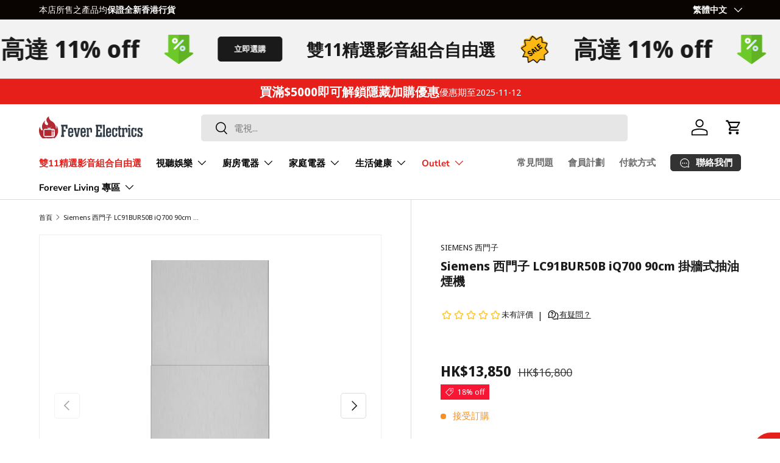

--- FILE ---
content_type: text/css
request_url: https://www.feverelectrics.com/cdn/shop/t/106/assets/swatches.css?v=74961750016052279571752417607
body_size: -18
content:
@charset "UTF-8";

[data-swatch="黑色"] { --swatch-color:#000000 }[data-swatch="黑白色"] { --swatch-color:#000000}[data-swatch="粉紅色"] { --swatch-color:#FFC0CB}[data-swatch="藍色"] { --swatch-color:#4499D3}[data-swatch="銀色"] { --swatch-color:#C0C0C0}[data-swatch="金色"] { --swatch-color:#FFD700}[data-swatch="灰色"] { --swatch-color:#C8C8C8}[data-swatch="紅色"] { --swatch-color:#FF0000}[data-swatch="碧藍"] { --swatch-color:#35DFDF}[data-swatch="浪漫紫"] { --swatch-color:#F0BDF5}[data-swatch="海軍藍"] { --swatch-color:#000080}[data-swatch="溫暖白"] { --swatch-color:#FFFDFD}[data-swatch="黑影玻璃"] { --swatch-color:#141414}[data-swatch="銀色玻璃"] { --swatch-color:#C0C0C0}[data-swatch="晶鑽鏡面"] { --swatch-color:#E9E9E9}[data-swatch="不銹鋼色"] { --swatch-color:#D7D0CE}[data-swatch="亮麗黑色"] { --swatch-color:#141414 }[data-swatch="銀灰色"] { --swatch-color:#C0C0C0}[data-swatch="紫色"] { --swatch-color:#F0BDF5}[data-swatch="銀紫色"] { --swatch-color:#F0BDF5 }[data-swatch="銀綠色"] { --swatch-color:#52E59F}[data-swatch="淺灰色"] { --swatch-color:#CECECE}[data-swatch="玫瑰白色"] { --swatch-color:#FFEFF3}[data-swatch="黃色"] { --swatch-color:#F5FF31}[data-swatch="優雅紫灰"] { --swatch-color:#5D4E71}[data-swatch="黑色"] { --swatch-color:#020202}[data-swatch="晶鑽閃白"] { --swatch-color:#FFFFFF}[data-swatch="晶瑩香檳金"] { --swatch-color:#F3D098}[data-swatch="橄欖綠色"] { --swatch-color:#277D33}[data-swatch="星光銀"] { --swatch-color:#E9E9E9}[data-swatch="蒼林綠"] { --swatch-color:#277D33}[data-swatch="樺木白"] { --swatch-color:#FFFFFF}[data-swatch="寶石紅"] { --swatch-color:#FF0000}[data-swatch="珍珠白"] { --swatch-color:#FFFFFF}[data-swatch="瑪瑙黑"] { --swatch-color:#000000}[data-swatch="白色"] { --swatch-color:#FFFFFF}[data-swatch="啞緻白"] { --swatch-color:#ffffff}[data-swatch="卡其色"] { --swatch-color:#456F17}[data-swatch="啡色"] { --swatch-color:#96402C}[data-swatch="神秘黑"] { --swatch-color:#000000}[data-swatch="清新綠"] { --swatch-color:#52E59F}[data-swatch="夢幻紫"] { --swatch-color:#5D4E71}[data-swatch="水藍灰"] { --swatch-color:#ABDBE3}[data-swatch="米白色"] { --swatch-color:#F7F6DF}[data-swatch="深綠色"] { --swatch-color:#277D33}[data-swatch="米色"] { --swatch-color:#F5F5DC}[data-swatch="奶白色"] { --swatch-color: #F7F6DF}[data-swatch="珊瑚紅"] { --swatch-color:#FB511C}[data-swatch="深紫色"] { --swatch-color:#5D4E71}[data-swatch="純潔白"] { --swatch-color:#ffffff}[data-swatch="優雅紅"] { --swatch-color:#FF0000}[data-swatch="高雅金"] { --swatch-color:#FED700}[data-swatch="寶石紅"] { --swatch-color:#FF0000}[data-swatch="閃耀紫"] { --swatch-color:#F0BDF5}[data-swatch="閃耀黑"] { --swatch-color:#000000}[data-swatch="黑框"] { --swatch-color:#000000}[data-swatch="銀框"] { --swatch-color:#C0C0C0}[data-swatch="新不銹鋼香檳色"] { --swatch-color:#F3D098}[data-swatch="胡桃木"] { --swatch-color:#96402C}[data-swatch="古銅金"] { --swatch-color:#FED700}[data-swatch="煙粉紅色"] { --swatch-color:#FFC0CB}[data-swatch="深灰色#333e48"] { --swatch-color:深灰色#333E48}[data-swatch="薄荷綠"] { --swatch-color:#52E59F}[data-swatch="淡紅色"] { --swatch-color:#ED8686}[data-swatch="炫酷鋼灰"] { --swatch-color:#C0C0C0}[data-swatch="亮銀色"] { --swatch-color:#E9E9E9}[data-swatch="晶亮香檳金"] { --swatch-color:#F3D098}[data-swatch="晶鑽閃白"] { --swatch-color:#FFFFFF}[data-swatch="晶瑩香檳金"] { --swatch-color:#F3D098 }[data-swatch="絲霧白"] { --swatch-color:#FFFFFF}[data-swatch="晶麗香檳金"] { --swatch-color:#F3D098}[data-swatch="炫幻紫灰"] { --swatch-color:#5D4E71}[data-swatch="炫幻銀"] { --swatch-color:#CECECE}[data-swatch="晶鑽閃黑"] { --swatch-color:#000000}[data-swatch="淺綠色"] { --swatch-color:#C1FF72}[data-swatch="木炭色"] { --swatch-color:#6D6D6D}[data-swatch="象牙色"] { --swatch-color:#DDC49A}[data-swatch="白木色"] { --swatch-color:#D1B28E}[data-swatch="灰木色"] { --swatch-color:#B46C18}[data-swatch="石墨灰"] { --swatch-color:#303030}[data-swatch="雪花白"] { --swatch-color:#FFFFFF}[data-swatch="曜石黑"] { --swatch-color:#000000}[data-swatch="石墨色"] { --swatch-color:#323232}[data-swatch="綠色"] { --swatch-color:#29962c}[data-swatch="星空藍"] { --swatch-color:#4499D3}[data-swatch="淺藍色"] { --swatch-color:#abe6e8}[data-swatch="香檳金"] { --swatch-color:#F3D098}



--- FILE ---
content_type: text/javascript; charset=utf-8
request_url: https://www.feverelectrics.com/products/philips-awp3812-wp3922-on-tap-purifier-filter-set.js
body_size: 2905
content:
{"id":7605860466901,"title":"Philips 飛利浦 WP3812 + WP3922 水龍頭濾水器連額外濾芯套裝","handle":"philips-awp3812-wp3922-on-tap-purifier-filter-set","description":"\u003cp\u003e \u003c\/p\u003e\n\u003cdiv class=\"p-s01__pdp-overview-wraper\" id=\"see-all-benefits\" data-mce-fragment=\"1\"\u003e\n\u003cdiv class=\"s01highlight s01-highlights-banner component-base\" data-mce-fragment=\"1\"\u003e\n\u003csection class=\"p-s01-highlights\" data-mce-fragment=\"1\"\u003e\n\u003cdiv class=\"p-row-gutter p-comp-spacing-bottom\" data-mce-fragment=\"1\"\u003e\n\u003ch2 class=\"p-heading-02 p-heading-medium p-s01__highlights-title\" data-mce-fragment=\"1\"\u003e隨時享用清純的飲用水\u003cbr\u003e\n\u003c\/h2\u003e\n\u003cdiv id=\"see-all-benefits\" class=\"p-s01__pdp-overview-wraper\"\u003e\n\u003cdiv class=\"s01highlight s01-highlights-banner component-base\"\u003e\n\u003csection class=\"p-s01-highlights\"\u003e\n\u003cdiv class=\"p-row-gutter p-comp-spacing-bottom\"\u003e\n\u003ch3 class=\"p-heading-03 p-heading-medium p-s01__highlights-subtitle\"\u003e透過 Micro X-Clean 濾網\u003c\/h3\u003e\n\u003cul class=\"p-bullets p-large p-s01__bullets p-heading-medium\"\u003e\n\u003cli class=\"p-s01__bullet\"\u003e\u003cspan\u003eMicro X-Pure\u003c\/span\u003e\u003c\/li\u003e\n\u003c\/ul\u003e\n\u003c\/div\u003e\n\u003c\/section\u003e\n\u003c\/div\u003e\n\u003c\/div\u003e\n\u003cdiv class=\"productFeatures s12-product-features component-base\"\u003e\n\u003csection class=\"p-complete p-s12-product-features\" data-close-popup-label=\"Back\"\u003e\n\u003cdiv class=\"p-row-gutter p-comp-spacing-bottom\"\u003e\n\u003cdiv class=\"p-s12__feature-list\"\u003e\n\u003cdiv class=\"p-s12__row\"\u003e\n\u003cdiv class=\"p-s12__feature-item p-spacing-bottom-c\"\u003e\n\u003cdiv class=\"p-s12__feature-description p-spacing-bottom-a\"\u003e\n\u003ch3 class=\"p-heading-04-large p-heading-bold p-feature-title\"\u003e去除細菌、可溶解鉛和有害的有機物質\u003c\/h3\u003e\n\u003cp class=\"p-body-copy-02\"\u003eMicro X-Clean 是一套多功能過濾系統，包括一個高科技設計的超微細聚碸中空絲膜（擁有超過 3000 億個微孔，有效過濾 99.99% 的各類細菌），另外還有負離子交換器，可去除有害的可溶解鉛，以及微細粒狀活性碳去除有害氯化物及有害的工業污染物，例如揮發性有機化合物以及殺蟲劑 CAT 等農業污染物。此外，更可去除難聞氯氣、臭味和異味。該濾芯還可保留飲用水中對人體健康十分重要的礦物質。\u003c\/p\u003e\n\u003c\/div\u003e\n\u003c\/div\u003e\n\u003cdiv class=\"p-s12__feature-item p-spacing-bottom-c\"\u003e\n\u003cdiv class=\"p-s12__feature-description p-spacing-bottom-a\"\u003e\n\u003ch3 class=\"p-heading-04-large p-heading-bold p-feature-title\"\u003ePure Protect 提示將提醒您更換濾芯的時間\u003c\/h3\u003e\n\u003cp class=\"p-body-copy-02\"\u003e進階及簡易的 Pure Protect 提示顏色標記以最簡單的方法，提醒使用者更換濾芯：當絲膜變成深灰或銹棕色，應更換濾芯。\u003c\/p\u003e\n\u003c\/div\u003e\n\u003c\/div\u003e\n\u003cdiv class=\"p-s12__feature-item p-spacing-bottom-c\"\u003e\n\u003cdiv class=\"p-s12__feature-description p-spacing-bottom-a\"\u003e\n\u003ch3 class=\"p-heading-04-large p-heading-bold p-feature-title\"\u003e高流量可實現高達每分鐘 2 公升的水流量\u003c\/h3\u003e\n\u003cp class=\"p-body-copy-02\"\u003e這款小巧濾水器可實現每分鐘高達 2 公升的水流量，與一般未經過濾的水流量幾乎沒有分別。只要轉動用水選擇杆，即可選擇直流或花灑式流出已過濾或未經過濾的水。\u003c\/p\u003e\n\u003c\/div\u003e\n\u003c\/div\u003e\n\u003c\/div\u003e\n\u003cdiv class=\"p-s12__more-features p-s12__toggle-item\"\u003e\n\u003cdiv class=\"p-s12__more-features--inner\"\u003e\n\u003cdiv class=\"p-s12__row\"\u003e\n\u003cdiv class=\"p-s12__feature-item p-spacing-bottom-c\"\u003e\n\u003cdiv class=\"p-s12__feature-description p-spacing-bottom-a\"\u003e\n\u003ch3 class=\"p-heading-04-large p-heading-bold p-feature-title\"\u003eQuick Fit 水龍頭轉接器可輕鬆安裝到水龍頭上\u003c\/h3\u003e\n\u003cp class=\"p-body-copy-02\"\u003e這個進階濾水器隨附數個 Quick Fit 水龍頭轉接器，助您輕鬆簡單在水龍頭安裝濾水器。精於心，簡於形。\u003c\/p\u003e\n\u003c\/div\u003e\n\u003c\/div\u003e\n\u003cdiv class=\"p-s12__feature-item p-spacing-bottom-c\"\u003e\n\u003cdiv class=\"p-s12__feature-description p-spacing-bottom-a\"\u003e\n\u003ch3 class=\"p-heading-04-large p-heading-bold p-feature-title\"\u003e進階 Quick Twist 機制，簡單更換濾芯\u003c\/h3\u003e\n\u003cp class=\"p-body-copy-02\"\u003e進階 QuickTwist 濾芯更換機制，令更換濾芯快捷、簡單及安全，為濾水器帶來精於心，簡於形。\u003c\/p\u003e\n\u003c\/div\u003e\n\u003c\/div\u003e\n\u003cdiv class=\"p-s12__feature-item p-spacing-bottom-c\"\u003e\n\u003cdiv class=\"p-s12__feature-description p-spacing-bottom-a\"\u003e\n\u003ch3 class=\"p-heading-04-large p-heading-bold p-feature-title\"\u003e無需電力便可達到最高效能\u003c\/h3\u003e\n\u003cp class=\"p-body-copy-02\"\u003e專門針對不使用電力操作並提供最高效能而設計，可持續支援發展。\u003c\/p\u003e\n\u003cp class=\"p-body-copy-02\"\u003e產品網站：\u003ca href=\"https:\/\/www.philips.com.hk\/c-p\/WP3812_00\/on-tap-water-purifier\"\u003ehttps:\/\/www.philips.com.hk\/c-p\/WP3812_00\/on-tap-water-purifier\u003c\/a\u003e\u003c\/p\u003e\n\u003cp class=\"p-body-copy-02\"\u003e\u003cbr\u003e\u003c\/p\u003e\n\u003c\/div\u003e\n\u003c\/div\u003e\n\u003c\/div\u003e\n\u003c\/div\u003e\n\u003c\/div\u003e\n\u003c\/div\u003e\n\u003c\/div\u003e\n\u003c\/section\u003e\n\u003c\/div\u003e\n\u003c\/div\u003e\n\u003c\/section\u003e\n\u003c\/div\u003e\n\u003c\/div\u003e\n\u003cdiv class=\"productFeatures s12-product-features component-base\" data-mce-fragment=\"1\"\u003e\n\u003csection data-close-popup-label=\"Back\" class=\"p-complete p-s12-product-features\" data-mce-fragment=\"1\"\u003e\n\u003cdiv class=\"p-row-gutter p-comp-spacing-bottom\" data-mce-fragment=\"1\"\u003e\n\u003cdiv class=\"p-s12__feature-list\" data-mce-fragment=\"1\"\u003e\n\u003cdiv class=\"p-s12__more-features p-s12__toggle-item\" data-mce-fragment=\"1\"\u003e\n\u003cdiv class=\"p-s12__more-features--inner\" data-mce-fragment=\"1\"\u003e\n\u003cdiv class=\"p-s12__row\" data-mce-fragment=\"1\"\u003e\n\u003cdiv class=\"p-s12__feature-item p-spacing-bottom-c\" data-mce-fragment=\"1\"\u003e\n\u003cdiv class=\"p-s12__feature-description p-spacing-bottom-a\" data-mce-fragment=\"1\"\u003e\u003cbr\u003e\u003c\/div\u003e\n\u003c\/div\u003e\n\u003cdiv aria-hidden=\"true\" class=\"p-s12__feature-item\" data-mce-fragment=\"1\"\u003e\u003cbr\u003e\u003c\/div\u003e\n\u003c\/div\u003e\n\u003c\/div\u003e\n\u003c\/div\u003e\n\u003c\/div\u003e\n\u003c\/div\u003e\n\u003c\/section\u003e\n\u003c\/div\u003e\n\u003ch5\u003e產品規格\u003c\/h5\u003e\n\u003ch2\u003e\u003cspan\u003e一般規格\u003c\/span\u003e\u003c\/h2\u003e\n\u003ctable width=\"100%\"\u003e\n\u003ctbody\u003e\n\u003ctr\u003e\n\u003ctd style=\"width: 45.1955%;\"\u003e\u003cstrong\u003e配件\u003c\/strong\u003e\u003c\/td\u003e\n\u003ctd style=\"width: 51.621%;\"\u003e\u003cspan\u003e8 款 QuickFit 水龍頭轉接器，彩色編碼的 PureProtect 提示\u003c\/span\u003e\u003c\/td\u003e\n\u003c\/tr\u003e\n\u003ctr\u003e\n\u003ctd style=\"width: 45.1955%;\"\u003e\u003cstrong\u003e更換濾芯\u003c\/strong\u003e\u003c\/td\u003e\n\u003ctd style=\"width: 51.621%;\"\u003e\u003cspan\u003eWP3922\u003c\/span\u003e\u003c\/td\u003e\n\u003c\/tr\u003e\n\u003ctr\u003e\n\u003ctd style=\"width: 45.1955%;\"\u003e\u003cstrong\u003e用水選擇\u003c\/strong\u003e\u003c\/td\u003e\n\u003ctd style=\"width: 51.621%;\"\u003e\n\u003cul class=\"p-bullets\"\u003e\n\u003cli\u003e\n\u003cdiv class=\"p-body-copy-02\"\u003e\u003cspan\u003e經過過濾的水霧\u003c\/span\u003e\u003c\/div\u003e\n\u003c\/li\u003e\n\u003cli\u003e\n\u003cdiv class=\"p-body-copy-02\"\u003e\u003cspan\u003e未經過濾的水霧\u003c\/span\u003e\u003c\/div\u003e\n\u003c\/li\u003e\n\u003cli\u003e\n\u003cdiv class=\"p-body-copy-02\"\u003e\u003cspan\u003e未經過濾的水流\u003c\/span\u003e\u003c\/div\u003e\n\u003c\/li\u003e\n\u003c\/ul\u003e\n\u003c\/td\u003e\n\u003c\/tr\u003e\n\u003ctr\u003e\n\u003ctd style=\"width: 45.1955%;\"\u003e\u003cstrong\u003e水流量\u003c\/strong\u003e\u003c\/td\u003e\n\u003ctd style=\"width: 51.621%;\"\u003e\u003cspan\u003e1.6  公升\/分鐘\u003c\/span\u003e\u003c\/td\u003e\n\u003c\/tr\u003e\n\u003c\/tbody\u003e\n\u003c\/table\u003e\n\u003cp\u003e \u003c\/p\u003e\n\u003ch2\u003e\u003cspan\u003e設計規格\u003c\/span\u003e\u003c\/h2\u003e\n\u003ctable width=\"100%\"\u003e\n\u003ctbody\u003e\n\u003ctr style=\"height: 19px;\"\u003e\n\u003ctd style=\"width: 46.2752%; height: 19px;\"\u003e\u003cstrong\u003e顏色\u003c\/strong\u003e\u003c\/td\u003e\n\u003ctd style=\"width: 50.5413%; height: 19px;\"\u003e\u003cspan\u003e白色\u003c\/span\u003e\u003c\/td\u003e\n\u003c\/tr\u003e\n\u003ctr style=\"height: 19px;\"\u003e\n\u003ctd style=\"width: 46.2752%; height: 19px;\"\u003e\u003cstrong\u003e產品重量\u003c\/strong\u003e\u003c\/td\u003e\n\u003ctd style=\"width: 50.5413%; height: 19px;\"\u003e\u003cspan\u003e340  克\u003c\/span\u003e\u003c\/td\u003e\n\u003c\/tr\u003e\n\u003ctr style=\"height: 19px;\"\u003e\n\u003ctd style=\"width: 46.2752%; height: 19px;\"\u003e\u003cstrong\u003e產品尺寸 (L x W x H)\u003c\/strong\u003e\u003c\/td\u003e\n\u003ctd style=\"width: 50.5413%; height: 19px;\"\u003e\u003cspan\u003e61 x 138 x 105  毫米\u003c\/span\u003e\u003c\/td\u003e\n\u003c\/tr\u003e\n\u003ctr style=\"height: 17.75px;\"\u003e\n\u003ctd style=\"width: 46.2752%; height: 17.75px;\"\u003e\n\u003cstrong\u003e材料\u003c\/strong\u003e\u003cbr\u003e\n\u003c\/td\u003e\n\u003ctd style=\"width: 50.5413%; height: 17.75px;\"\u003e\u003cspan\u003e塑膠\u003c\/span\u003e\u003c\/td\u003e\n\u003c\/tr\u003e\n\u003ctr style=\"height: 19px;\"\u003e\n\u003ctd style=\"width: 46.2752%; height: 19px;\"\u003e\u003cstrong\u003e過濾\u003c\/strong\u003e\u003c\/td\u003e\n\u003ctd style=\"width: 50.5413%; height: 19px;\"\u003e\u003cspan\u003eHEPA、前層濾網\u003c\/span\u003e\u003c\/td\u003e\n\u003c\/tr\u003e\n\u003c\/tbody\u003e\n\u003c\/table\u003e\n\u003cp\u003e \u003c\/p\u003e\n\u003ch2\u003e\u003cspan\u003e淨化系統\u003c\/span\u003e\u003c\/h2\u003e\n\u003ctable width=\"100%\"\u003e\n\u003ctbody\u003e\n\u003ctr\u003e\n\u003ctd\u003e\u003cstrong\u003e除菌\u003c\/strong\u003e\u003c\/td\u003e\n\u003ctd\u003e\u003cspan\u003e99.99  %\u003c\/span\u003e\u003c\/td\u003e\n\u003c\/tr\u003e\n\u003ctr\u003e\n\u003ctd\u003e\u003cstrong\u003e氯氣濾除率\u003c\/strong\u003e\u003c\/td\u003e\n\u003ctd\u003e\u003cspan\u003e\u0026gt;75  %\u003c\/span\u003e\u003c\/td\u003e\n\u003c\/tr\u003e\n\u003ctr\u003e\n\u003ctd\u003e\u003cstrong\u003e去除渾濁物質\u003c\/strong\u003e\u003c\/td\u003e\n\u003ctd\u003e\u003cspan\u003e3000 升或大約 1 年\u003c\/span\u003e\u003c\/td\u003e\n\u003c\/tr\u003e\n\u003ctr\u003e\n\u003ctd\u003e\u003cstrong\u003e去除 VOC\u003c\/strong\u003e\u003c\/td\u003e\n\u003ctd\u003e是\u003c\/td\u003e\n\u003c\/tr\u003e\n\u003ctr\u003e\n\u003ctd\u003e\u003cstrong\u003e去除荷爾蒙物質\u003c\/strong\u003e\u003c\/td\u003e\n\u003ctd\u003e是\u003c\/td\u003e\n\u003c\/tr\u003e\n\u003ctr\u003e\n\u003ctd\u003e\u003cstrong\u003e去除殺蟲劑\u003c\/strong\u003e\u003c\/td\u003e\n\u003ctd\u003e\u003cspan\u003e是\u003c\/span\u003e\u003c\/td\u003e\n\u003c\/tr\u003e\n\u003c\/tbody\u003e\n\u003c\/table\u003e\n\u003cp\u003e \u003c\/p\u003e\n\u003ch2\u003e\u003cspan\u003e濾芯規格\u003c\/span\u003e\u003c\/h2\u003e\n\u003ctable width=\"100%\"\u003e\n\u003ctbody\u003e\n\u003ctr\u003e\n\u003ctd style=\"width: 30.1001%;\"\u003e\u003cstrong\u003e濾芯壽命\u003c\/strong\u003e\u003c\/td\u003e\n\u003ctd style=\"width: 66.7164%;\"\u003e\u003cspan\u003e1500 升或約 3 個月\u003c\/span\u003e\u003c\/td\u003e\n\u003c\/tr\u003e\n\u003ctr\u003e\n\u003ctd style=\"width: 30.1001%;\"\u003e\u003cstrong\u003e主要濾材\u003c\/strong\u003e\u003c\/td\u003e\n\u003ctd style=\"width: 66.7164%;\"\u003e\n\u003cul class=\"p-bullets\"\u003e\n\u003cli\u003e\n\u003cdiv class=\"p-body-copy-02\"\u003e\u003cspan\u003e空心纖維薄膜\u003c\/span\u003e\u003c\/div\u003e\n\u003c\/li\u003e\n\u003cli\u003e\n\u003cdiv class=\"p-body-copy-02\"\u003e\u003cspan\u003e粒狀活性碳 GAC\u003c\/span\u003e\u003c\/div\u003e\n\u003c\/li\u003e\n\u003cli\u003e\n\u003cdiv class=\"p-body-copy-02\"\u003e\u003cspan\u003e離子交換樹脂\u003c\/span\u003e\u003c\/div\u003e\n\u003c\/li\u003e\n\u003cli\u003e\n\u003cdiv class=\"p-body-copy-02\"\u003e\u003cspan\u003e前層濾網過濾沉積物\u003c\/span\u003e\u003c\/div\u003e\n\u003c\/li\u003e\n\u003c\/ul\u003e\n\u003c\/td\u003e\n\u003c\/tr\u003e\n\u003c\/tbody\u003e\n\u003c\/table\u003e\n\u003cp\u003e \u003c\/p\u003e\n\u003ch2\u003e\u003cspan data-mce-fragment=\"1\"\u003e輸入水環境\u003c\/span\u003e\u003c\/h2\u003e\n\u003ctable width=\"100%\"\u003e\n\u003ctbody\u003e\n\u003ctr\u003e\n\u003ctd style=\"width: 29.5851%;\"\u003e\u003cstrong\u003e最小入水水壓\u003c\/strong\u003e\u003c\/td\u003e\n\u003ctd style=\"width: 67.2314%;\"\u003e\u003cspan\u003e0.7  Bar\u003c\/span\u003e\u003c\/td\u003e\n\u003c\/tr\u003e\n\u003ctr\u003e\n\u003ctd style=\"width: 29.5851%;\"\u003e\u003cstrong\u003e最大入水水壓\u003c\/strong\u003e\u003c\/td\u003e\n\u003ctd style=\"width: 67.2314%;\"\u003e\u003cspan\u003e3.5  Bar\u003c\/span\u003e\u003c\/td\u003e\n\u003c\/tr\u003e\n\u003ctr\u003e\n\u003ctd style=\"width: 29.5851%;\"\u003e\u003cstrong\u003e最低入水水溫\u003c\/strong\u003e\u003c\/td\u003e\n\u003ctd style=\"width: 67.2314%;\"\u003e\u003cspan\u003e50  °C\u003c\/span\u003e\u003c\/td\u003e\n\u003c\/tr\u003e\n\u003c\/tbody\u003e\n\u003c\/table\u003e\n\u003cp data-mce-fragment=\"1\"\u003e \u003c\/p\u003e\n\u003ch2 data-mce-fragment=\"1\"\u003e\u003cspan\u003e原產地\u003c\/span\u003e\u003c\/h2\u003e\n\u003ctable width=\"100%\" data-mce-fragment=\"1\"\u003e\n\u003ctbody data-mce-fragment=\"1\"\u003e\n\u003ctr data-mce-fragment=\"1\"\u003e\n\u003ctd style=\"width: 29.5851%;\" data-mce-fragment=\"1\"\u003e\u003cstrong\u003e更換濾芯\u003c\/strong\u003e\u003c\/td\u003e\n\u003ctd style=\"width: 67.2314%;\" data-mce-fragment=\"1\"\u003e日本\u003c\/td\u003e\n\u003c\/tr\u003e\n\u003ctr data-mce-fragment=\"1\"\u003e\n\u003ctd style=\"width: 29.5851%;\" data-mce-fragment=\"1\"\u003e\u003cstrong\u003e濾水器\u003c\/strong\u003e\u003c\/td\u003e\n\u003ctd style=\"width: 67.2314%;\" data-mce-fragment=\"1\"\u003e日本\u003c\/td\u003e\n\u003c\/tr\u003e\n\u003c\/tbody\u003e\n\u003c\/table\u003e\n\u003cp data-mce-fragment=\"1\"\u003e \u003c\/p\u003e\n\u003ch2 data-mce-fragment=\"1\"\u003e\u003cspan\u003e持續性\u003c\/span\u003e\u003c\/h2\u003e\n\u003ctable width=\"100%\" data-mce-fragment=\"1\"\u003e\n\u003ctbody data-mce-fragment=\"1\"\u003e\n\u003ctr data-mce-fragment=\"1\"\u003e\n\u003ctd style=\"width: 29.5851%;\" data-mce-fragment=\"1\"\u003e\u003cstrong\u003e包裝\u003c\/strong\u003e\u003c\/td\u003e\n\u003ctd style=\"width: 67.2314%;\" data-mce-fragment=\"1\"\u003e\u003cspan\u003e超過 90% 可回收物料\u003c\/span\u003e\u003c\/td\u003e\n\u003c\/tr\u003e\n\u003ctr data-mce-fragment=\"1\"\u003e\n\u003ctd style=\"width: 29.5851%;\" data-mce-fragment=\"1\"\u003e\u003cstrong\u003e用戶手冊\u003c\/strong\u003e\u003c\/td\u003e\n\u003ctd style=\"width: 67.2314%;\" data-mce-fragment=\"1\"\u003e\u003cspan\u003e100% 可回收環保紙\u003c\/span\u003e\u003c\/td\u003e\n\u003c\/tr\u003e\n\u003c\/tbody\u003e\n\u003c\/table\u003e\n\u003ch5\u003e產品保養\u003c\/h5\u003e\n\u003ctable width=\"100%\"\u003e\n\u003ctbody\u003e\n\u003ctr\u003e\n\u003ctd style=\"width: 19.4493%;\"\u003e\u003cstrong\u003e保養期\u003c\/strong\u003e\u003c\/td\u003e\n\u003ctd style=\"width: 77.3672%;\"\u003e\u003cspan\u003e2年\u003c\/span\u003e\u003c\/td\u003e\n\u003c\/tr\u003e\n\u003ctr\u003e\n\u003ctd style=\"width: 19.4493%;\"\u003e\u003cstrong\u003e香港總代理\u003c\/strong\u003e\u003c\/td\u003e\n\u003ctd style=\"width: 77.3672%;\"\u003e\u003cspan\u003e飛利浦特約客戶服務中心\u003c\/span\u003e\u003c\/td\u003e\n\u003c\/tr\u003e\n\u003ctr\u003e\n\u003ctd style=\"width: 19.4493%;\"\u003e\u003cstrong\u003e客戶服務熱線\u003c\/strong\u003e\u003c\/td\u003e\n\u003ctd style=\"width: 77.3672%;\"\u003e\u003cspan\u003e(852) 2619 9663\u003c\/span\u003e\u003c\/td\u003e\n\u003c\/tr\u003e\n\u003ctr\u003e\n\u003ctd style=\"width: 19.4493%;\"\u003e\u003cstrong\u003e客戶查詢電郵\u003c\/strong\u003e\u003c\/td\u003e\n\u003ctd style=\"width: 77.3672%;\"\u003e-\u003c\/td\u003e\n\u003c\/tr\u003e\n\u003ctr\u003e\n\u003ctd style=\"width: 19.4493%;\"\u003e\u003cstrong\u003e網站\u003c\/strong\u003e\u003c\/td\u003e\n\u003ctd style=\"width: 77.3672%;\"\u003e\u003ca href=\"https:\/\/www.philips.com.hk\" target=\"_blank\"\u003ehttps:\/\/www.philips.com.hk\u003c\/a\u003e\u003c\/td\u003e\n\u003c\/tr\u003e\n\u003ctr\u003e\n\u003ctd style=\"width: 19.4493%;\"\u003e\u003cstrong\u003e地址\u003c\/strong\u003e\u003c\/td\u003e\n\u003ctd style=\"width: 77.3672%;\"\u003e\n\u003cspan\u003e香港太古康山道1 號康怡廣場辦公大樓13 樓1305室\u003c\/span\u003e\u003cbr\u003e\u003cspan\u003e新界葵涌葵定路 32-40 號裕林工業大廈一期 3樓A2室\u003c\/span\u003e\u003cbr\u003e\u003cspan\u003e九龍旺角彌敦道625-639號雅蘭中心辦公大樓一期16樓1631室\u003c\/span\u003e\n\u003c\/td\u003e\n\u003c\/tr\u003e\n\u003ctr\u003e\n\u003ctd style=\"width: 19.4493%;\"\u003e\u003cstrong\u003e服務時間\u003c\/strong\u003e\u003c\/td\u003e\n\u003ctd style=\"width: 77.3672%;\"\u003e週一至週五 : 上午9:30 - 下午5:30\u003cbr data-mce-fragment=\"1\"\u003e週六 : 上午9:30 - 下午1:00\u003cbr data-mce-fragment=\"1\"\u003e週日及公眾假期休息\u003c\/td\u003e\n\u003c\/tr\u003e\n\u003c\/tbody\u003e\n\u003c\/table\u003e","published_at":"2022-07-02T13:18:25+08:00","created_at":"2022-03-17T23:53:07+08:00","vendor":"PHILIPS 飛利浦","type":"","tags":["Philips 飛利浦"],"price":59800,"price_min":59800,"price_max":59800,"available":true,"price_varies":false,"compare_at_price":109600,"compare_at_price_min":109600,"compare_at_price_max":109600,"compare_at_price_varies":false,"variants":[{"id":42735608168661,"title":"Default Title","option1":"Default Title","option2":null,"option3":null,"sku":null,"requires_shipping":true,"taxable":false,"featured_image":null,"available":true,"name":"Philips 飛利浦 WP3812 + WP3922 水龍頭濾水器連額外濾芯套裝","public_title":null,"options":["Default Title"],"price":59800,"weight":0,"compare_at_price":109600,"inventory_management":"shopify","barcode":"","requires_selling_plan":false,"selling_plan_allocations":[]}],"images":["\/\/cdn.shopify.com\/s\/files\/1\/0626\/2915\/0933\/files\/philips-wp3812-wp3922-397734.webp?v=1720941538","\/\/cdn.shopify.com\/s\/files\/1\/0626\/2915\/0933\/files\/philips-wp3812-wp3922-449180.webp?v=1720941538","\/\/cdn.shopify.com\/s\/files\/1\/0626\/2915\/0933\/files\/philips-wp3812-wp3922-793930.webp?v=1720941538"],"featured_image":"\/\/cdn.shopify.com\/s\/files\/1\/0626\/2915\/0933\/files\/philips-wp3812-wp3922-397734.webp?v=1720941538","options":[{"name":"Title","position":1,"values":["Default Title"]}],"url":"\/products\/philips-awp3812-wp3922-on-tap-purifier-filter-set","media":[{"alt":"Philips 飛利浦 WP3812 + WP3922 水龍頭濾水器連濾芯套裝 - Fever Electrics 電器熱網購平台","id":35053267222741,"position":1,"preview_image":{"aspect_ratio":1.0,"height":800,"width":800,"src":"https:\/\/cdn.shopify.com\/s\/files\/1\/0626\/2915\/0933\/files\/philips-wp3812-wp3922-397734.webp?v=1720941538"},"aspect_ratio":1.0,"height":800,"media_type":"image","src":"https:\/\/cdn.shopify.com\/s\/files\/1\/0626\/2915\/0933\/files\/philips-wp3812-wp3922-397734.webp?v=1720941538","width":800},{"alt":"Philips 飛利浦 WP3812 + WP3922 水龍頭濾水器連濾芯套裝 - Fever Electrics 電器熱網購平台","id":35053267288277,"position":2,"preview_image":{"aspect_ratio":1.391,"height":690,"width":960,"src":"https:\/\/cdn.shopify.com\/s\/files\/1\/0626\/2915\/0933\/files\/philips-wp3812-wp3922-449180.webp?v=1720941538"},"aspect_ratio":1.391,"height":690,"media_type":"image","src":"https:\/\/cdn.shopify.com\/s\/files\/1\/0626\/2915\/0933\/files\/philips-wp3812-wp3922-449180.webp?v=1720941538","width":960},{"alt":"Philips 飛利浦 WP3812 + WP3922 水龍頭濾水器連濾芯套裝 - Fever Electrics 電器熱網購平台","id":35053267321045,"position":3,"preview_image":{"aspect_ratio":1.19,"height":807,"width":960,"src":"https:\/\/cdn.shopify.com\/s\/files\/1\/0626\/2915\/0933\/files\/philips-wp3812-wp3922-793930.webp?v=1720941538"},"aspect_ratio":1.19,"height":807,"media_type":"image","src":"https:\/\/cdn.shopify.com\/s\/files\/1\/0626\/2915\/0933\/files\/philips-wp3812-wp3922-793930.webp?v=1720941538","width":960}],"requires_selling_plan":false,"selling_plan_groups":[]}

--- FILE ---
content_type: text/javascript; charset=utf-8
request_url: https://www.feverelectrics.com/products/momax-go-link-usb-c-to-usb-c-100w-pd-cable-1-2m.js
body_size: 194
content:
{"id":9084707373269,"title":"Momax Go Link USB-C 至 USB-C 100W PD 編織紋充電線 (1.2米)","handle":"momax-go-link-usb-c-to-usb-c-100w-pd-cable-1-2m","description":"\u003cp\u003eMomax Go Link USB-C 至 USB-C 100W PD 編織紋充電線 (1.2米)\u003c\/p\u003e","published_at":"2025-09-05T14:09:22+08:00","created_at":"2025-09-05T14:08:53+08:00","vendor":"Momax","type":"","tags":[],"price":6800,"price_min":6800,"price_max":6800,"available":true,"price_varies":false,"compare_at_price":7900,"compare_at_price_min":7900,"compare_at_price_max":7900,"compare_at_price_varies":false,"variants":[{"id":51985801543893,"title":"Default Title","option1":"Default Title","option2":null,"option3":null,"sku":"191340001","requires_shipping":true,"taxable":false,"featured_image":null,"available":true,"name":"Momax Go Link USB-C 至 USB-C 100W PD 編織紋充電線 (1.2米)","public_title":null,"options":["Default Title"],"price":6800,"weight":0,"compare_at_price":7900,"inventory_management":"shopify","barcode":"","requires_selling_plan":false,"selling_plan_allocations":[]}],"images":["\/\/cdn.shopify.com\/s\/files\/1\/0626\/2915\/0933\/files\/DC19D_01_1500.webp?v=1757052499","\/\/cdn.shopify.com\/s\/files\/1\/0626\/2915\/0933\/files\/DC19D_02_1500.webp?v=1757052502","\/\/cdn.shopify.com\/s\/files\/1\/0626\/2915\/0933\/files\/DC19D_03_1500.webp?v=1757052507","\/\/cdn.shopify.com\/s\/files\/1\/0626\/2915\/0933\/files\/DC19D_04_1500.webp?v=1757052510"],"featured_image":"\/\/cdn.shopify.com\/s\/files\/1\/0626\/2915\/0933\/files\/DC19D_01_1500.webp?v=1757052499","options":[{"name":"Title","position":1,"values":["Default Title"]}],"url":"\/products\/momax-go-link-usb-c-to-usb-c-100w-pd-cable-1-2m","media":[{"alt":null,"id":38528086835413,"position":1,"preview_image":{"aspect_ratio":1.0,"height":800,"width":800,"src":"https:\/\/cdn.shopify.com\/s\/files\/1\/0626\/2915\/0933\/files\/DC19D_01_1500.webp?v=1757052499"},"aspect_ratio":1.0,"height":800,"media_type":"image","src":"https:\/\/cdn.shopify.com\/s\/files\/1\/0626\/2915\/0933\/files\/DC19D_01_1500.webp?v=1757052499","width":800},{"alt":null,"id":38528088015061,"position":2,"preview_image":{"aspect_ratio":1.0,"height":800,"width":800,"src":"https:\/\/cdn.shopify.com\/s\/files\/1\/0626\/2915\/0933\/files\/DC19D_02_1500.webp?v=1757052502"},"aspect_ratio":1.0,"height":800,"media_type":"image","src":"https:\/\/cdn.shopify.com\/s\/files\/1\/0626\/2915\/0933\/files\/DC19D_02_1500.webp?v=1757052502","width":800},{"alt":null,"id":38528089129173,"position":3,"preview_image":{"aspect_ratio":1.0,"height":800,"width":800,"src":"https:\/\/cdn.shopify.com\/s\/files\/1\/0626\/2915\/0933\/files\/DC19D_03_1500.webp?v=1757052507"},"aspect_ratio":1.0,"height":800,"media_type":"image","src":"https:\/\/cdn.shopify.com\/s\/files\/1\/0626\/2915\/0933\/files\/DC19D_03_1500.webp?v=1757052507","width":800},{"alt":null,"id":38528090046677,"position":4,"preview_image":{"aspect_ratio":1.0,"height":800,"width":800,"src":"https:\/\/cdn.shopify.com\/s\/files\/1\/0626\/2915\/0933\/files\/DC19D_04_1500.webp?v=1757052510"},"aspect_ratio":1.0,"height":800,"media_type":"image","src":"https:\/\/cdn.shopify.com\/s\/files\/1\/0626\/2915\/0933\/files\/DC19D_04_1500.webp?v=1757052510","width":800}],"requires_selling_plan":false,"selling_plan_groups":[]}

--- FILE ---
content_type: application/javascript
request_url: https://d33a6lvgbd0fej.cloudfront.net/ZmV2ZXItZWxlY3RyaWNzLm15c2hvcGlmeS5jb20=/freegifts_data_1762147502.min.js
body_size: 27884
content:
eval(function(p,a,c,k,e,d){e=function(c){return(c<a?'':e(parseInt(c/a)))+((c=c%a)>35?String.fromCharCode(c+29):c.toString(36))};if(!''.replace(/^/,String)){while(c--){d[e(c)]=k[c]||e(c)}k=[function(e){return d[e]}];e=function(){return'\\w+'};c=1};while(c--){if(k[c]){p=p.replace(new RegExp('\\b'+e(c)+'\\b','g'),k[c])}}return p}('hr.hq={"hp":[{"e":6D,"1q":1p,"f":t,"8p":"4P 4O \\u\\a1\\z\\y\\w-ho","8o":t,"5F":{"8n":t,"8m":t},"8j":t,"6a":"4d-a0-9Z:43:21.4c","69":t,"8i":t,"8h":{"3w":{"1U":"1o","3k":2C},"8g":[],"8f":"3w","8e":[],"5v":2L,"8d":"5v","8c":1Q,"6x":1,"8b":[{"2r":[5G],"I":3L}]},"8a":{"1U":"89","88":1Q},"87":t,"86":1,"84":1Q,"1U":"4J","83":0,"82":t,"5D":{"6b":t,"1U":"4J","5C":[],"5B":{"5A":1Q,"5z":2L,"5y":1Q},"81":t},"80":[{"f":"\\1d\\1c 3K \\2j\\2i\\2h 3J + 5N \\1e\\2g\\2f\\24\\1e\\2e\\5M\\5L\\5K\\24\\5J\\5I\\5H (2C% 19)","17":"1R-3I-2d-3H-3G-3F-3E-3D","15":"1R-3I-2d-3H-3G-3F-3E-3D-14","d":"p:\\/\\/l.k.j\\/s\\/7\\/1\\/i\\/h\\/g\\/7\\/1R-2s-2d-3Y.P?v=3X","I":5x,"N":3L,"L":[{"e":6C,"1J":6B,"N":3L,"1I":5G,"I":5x,"1H":a3,"1G":"1t 1s","1F":6J,"1E":a2,"1D":2C,"1C":"1o","r":0,"d":"p:\\/\\/l.k.j\\/s\\/7\\/1\\/i\\/h\\/g\\/7\\/1R-2s-2d-3Y.P?v=3X","1B":{"1r":6D,"1z":6C},"1y":{"e":6B,"1q":1p,"f":"\\1d\\1c 3K \\2j\\2i\\2h 3J + 5N \\1e\\2g\\2f\\24\\1e\\2e\\5M\\5L\\5K\\24\\5J\\5I\\5H (2C% 19)","17":"1R-3I-2d-3H-3G-3F-3E-3D","15":"1R-3I-2d-3H-3G-3F-3E-3D-14","d":"p:\\/\\/l.k.j\\/s\\/7\\/1\\/i\\/h\\/g\\/7\\/1R-2s-2d-3Y.P?v=3X","I":5x,"N":3L}}]}],"7Z":[{"e":hn,"1r":6D,"7Y":"8X.G","7X":"hm.G","7W":"7V","7U":[{"1U":"9Y","3k":{"4P 4O":"4P 4O"},"9X":"9W"}],"7T":t}],"7S":[{"e":6C,"1J":6B,"N":3L,"1I":5G,"I":5x,"1H":a3,"1G":"1t 1s","1F":6J,"1E":a2,"1D":2C,"1C":"1o","r":0,"d":"p:\\/\\/l.k.j\\/s\\/7\\/1\\/i\\/h\\/g\\/7\\/1R-2s-2d-3Y.P?v=3X","1B":{"1r":6D,"1z":6C},"1y":{"e":6B,"1q":1p,"f":"\\1d\\1c 3K \\2j\\2i\\2h 3J + 5N \\1e\\2g\\2f\\24\\1e\\2e\\5M\\5L\\5K\\24\\5J\\5I\\5H (2C% 19)","17":"1R-3I-2d-3H-3G-3F-3E-3D","15":"1R-3I-2d-3H-3G-3F-3E-3D-14","d":"p:\\/\\/l.k.j\\/s\\/7\\/1\\/i\\/h\\/g\\/7\\/1R-2s-2d-3Y.P?v=3X","I":5x,"N":3L}}]},{"e":6A,"1q":1p,"f":t,"8p":"4P 4O \\u\\a1\\z\\y\\w-hl","8o":t,"5F":{"8n":t,"8m":t},"8j":t,"6a":"4d-a0-9Z:43:21.4c","69":t,"8i":t,"8h":{"3w":{"1U":"1o","3k":2C},"8g":[],"8f":"3w","8e":[],"5v":2L,"8d":"5v","8c":1Q,"6x":1,"8b":[{"2r":[8q],"I":4L}]},"8a":{"1U":"89","88":1Q},"87":t,"86":1,"84":1Q,"1U":"4J","83":0,"82":t,"5D":{"6b":t,"1U":"4J","5C":[],"5B":{"5A":1Q,"5z":2L,"5y":1Q},"81":t},"80":[{"f":"\\1d\\1c 3l \\1f\\1l 4y-4x 1.8\\1L\\1K 4w\\2B\\2A\\2k\\2z\\2y\\2x\\K\\2w\\2v (2C% 19)","17":"1w-1P-1O-1-8l-1N-4N-4M","15":"1w-1P-1O-1-8l-1N-4N-4M-14","d":"p:\\/\\/l.k.j\\/s\\/7\\/1\\/i\\/h\\/g\\/7\\/1w-1P-1O-18-1N-2R.J?v=2Q","I":5w,"N":4L,"L":[{"e":6z,"1J":6y,"N":4L,"1I":8q,"I":5w,"1H":9V,"1G":"1t 1s","1F":9U,"1E":6q,"1D":2C,"1C":"1o","r":0,"d":"p:\\/\\/l.k.j\\/s\\/7\\/1\\/i\\/h\\/g\\/7\\/1w-1P-1O-18-1N-2R.J?v=2Q","1B":{"1r":6A,"1z":6z},"1y":{"e":6y,"1q":1p,"f":"\\1d\\1c 3l \\1f\\1l 4y-4x 1.8\\1L\\1K 4w\\2B\\2A\\2k\\2z\\2y\\2x\\K\\2w\\2v (2C% 19)","17":"1w-1P-1O-1-8l-1N-4N-4M","15":"1w-1P-1O-1-8l-1N-4N-4M-14","d":"p:\\/\\/l.k.j\\/s\\/7\\/1\\/i\\/h\\/g\\/7\\/1w-1P-1O-18-1N-2R.J?v=2Q","I":5w,"N":4L}}]}],"7Z":[{"e":hj,"1r":6A,"7Y":"hi.G","7X":t,"7W":"7V","7U":[{"1U":"9Y","3k":{"4P 4O":"4P 4O"},"9X":"9W"}],"7T":t}],"7S":[{"e":6z,"1J":6y,"N":4L,"1I":8q,"I":5w,"1H":9V,"1G":"1t 1s","1F":9U,"1E":6q,"1D":2C,"1C":"1o","r":0,"d":"p:\\/\\/l.k.j\\/s\\/7\\/1\\/i\\/h\\/g\\/7\\/1w-1P-1O-18-1N-2R.J?v=2Q","1B":{"1r":6A,"1z":6z},"1y":{"e":6y,"1q":1p,"f":"\\1d\\1c 3l \\1f\\1l 4y-4x 1.8\\1L\\1K 4w\\2B\\2A\\2k\\2z\\2y\\2x\\K\\2w\\2v (2C% 19)","17":"1w-1P-1O-1-8l-1N-4N-4M","15":"1w-1P-1O-1-8l-1N-4N-4M-14","d":"p:\\/\\/l.k.j\\/s\\/7\\/1\\/i\\/h\\/g\\/7\\/1w-1P-1O-18-1N-2R.J?v=2Q","I":5w,"N":4L}}]},{"e":1M,"1q":1p,"f":"hh 11 hg","8p":"\\hf\\he\\hd\\hc\\E\\F\\z\\y\\w - \\9w\\9v\\9u\\u\\9t\\hb\\ha\\h9\\h8","8o":t,"5F":{"8n":t,"8m":t},"8j":t,"6a":"4d-10-h7:55:h6.4c","69":"4d-11-9s:G:G.4c","8i":t,"8h":{"3w":{"1U":"1o","3k":0},"8g":[],"8f":"3w","8e":[],"5v":1Q,"8d":"6x","8c":1Q,"6x":1,"8b":[{"2r":[7R],"I":4H},{"2r":[7Q],"I":4E},{"2r":[7M],"I":4z},{"2r":[7F],"I":4v},{"2r":[7E],"I":4u},{"2r":[7D],"I":4r},{"2r":[7C],"I":4n},{"2r":[7y],"I":4l},{"2r":[7t],"I":4i},{"2r":[7r],"I":4e}]},"8a":{"1U":"89","88":1Q},"87":t,"86":1,"84":1Q,"1U":"4J","83":0,"82":t,"5D":{"6b":t,"1U":"4J","5C":[],"5B":{"5A":1Q,"5z":2L,"5y":1Q},"81":t},"80":[{"f":"\\1d\\1c 2n \\1T\\1S 44-5Y 2.1\\1l\\2b 2T (\\E\\u\\D\\F\\z\\y\\w) (0% 19)","17":"1V-\\1T\\1S-2E-3U-2-1\\1l\\2b-2l-\\4I\\3W","15":"1V-\\1T\\1S-2E-3U-2-1\\1l\\2b-2l-\\4I\\3W-14","d":"p:\\/\\/l.k.j\\/s\\/7\\/1\\/i\\/h\\/g\\/7\\/49.J?v=47","I":5u,"N":4H,"L":[{"e":6w,"1J":6v,"N":4H,"1I":7R,"I":5u,"1H":9T,"1G":"1t 1s","1F":U,"1E":9S,"1D":0,"1C":"1o","r":U,"d":"p:\\/\\/l.k.j\\/s\\/7\\/1\\/i\\/h\\/g\\/7\\/49.J?v=47","1B":{"1r":1M,"1z":6w},"1y":{"e":6v,"1q":1p,"f":"\\1d\\1c 2n \\1T\\1S 44-5Y 2.1\\1l\\2b 2T (\\E\\u\\D\\F\\z\\y\\w) (0% 19)","17":"1V-\\1T\\1S-2E-3U-2-1\\1l\\2b-2l-\\4I\\3W","15":"1V-\\1T\\1S-2E-3U-2-1\\1l\\2b-2l-\\4I\\3W-14","d":"p:\\/\\/l.k.j\\/s\\/7\\/1\\/i\\/h\\/g\\/7\\/49.J?v=47","I":5u,"N":4H}}]},{"f":"\\1d\\1c 7P \\3j\\3i 7O 9 7N 2c \\3h\\23\\3g\\3f\\K\\3e\\3d (\\E\\u\\D\\F\\z\\y\\w) (0% 19)","17":"4G-\\3j\\3i-1g-9-4F-2c-\\3h\\23\\3g\\3f\\K\\3e\\3d-\\E\\u\\D\\F\\z\\y\\w","15":"4G-\\3j\\3i-1g-9-4F-2c-\\3h\\23\\3g\\3f\\K\\3e\\3d-\\E\\u\\D\\F\\z\\y\\w-14","d":"p:\\/\\/l.k.j\\/s\\/7\\/1\\/i\\/h\\/g\\/7\\/2c.J?v=5t","I":5s,"N":4E,"L":[{"e":6u,"1J":6t,"N":4E,"1I":7Q,"I":5s,"1H":9R,"1G":"1t 1s","1F":U,"1E":9Q,"1D":0,"1C":"1o","r":U,"d":"p:\\/\\/l.k.j\\/s\\/7\\/1\\/i\\/h\\/g\\/7\\/2c.J?v=5t","1B":{"1r":1M,"1z":6u},"1y":{"e":6t,"1q":1p,"f":"\\1d\\1c 7P \\3j\\3i 7O 9 7N 2c \\3h\\23\\3g\\3f\\K\\3e\\3d (\\E\\u\\D\\F\\z\\y\\w) (0% 19)","17":"4G-\\3j\\3i-1g-9-4F-2c-\\3h\\23\\3g\\3f\\K\\3e\\3d-\\E\\u\\D\\F\\z\\y\\w","15":"4G-\\3j\\3i-1g-9-4F-2c-\\3h\\23\\3g\\3f\\K\\3e\\3d-\\E\\u\\D\\F\\z\\y\\w-14","d":"p:\\/\\/l.k.j\\/s\\/7\\/1\\/i\\/h\\/g\\/7\\/2c.J?v=5t","I":5s,"N":4E}}]},{"f":"\\1d\\1c 7L\'7K 7J 7I 7H \\3c\\2F\\3b\\3a\\39\\S (7G.M) (\\E\\u\\D\\F\\z\\y\\w) (0% 19)","17":"4D-4C-4B-2K-\\3c\\2F\\3b\\3a\\39\\S-4A-m-\\E\\u\\D\\F\\z\\y\\w","15":"4D-4C-4B-2K-\\3c\\2F\\3b\\3a\\39\\S-4A-m-\\E\\u\\D\\F\\z\\y\\w-14","d":"p:\\/\\/l.k.j\\/s\\/7\\/1\\/i\\/h\\/g\\/7\\/2K.P?v=5r","I":5q,"N":4z,"L":[{"e":6s,"1J":6r,"N":4z,"1I":7M,"I":5q,"1H":9P,"1G":"1t 1s","1F":U,"1E":9O,"1D":0,"1C":"1o","r":U,"d":"p:\\/\\/l.k.j\\/s\\/7\\/1\\/i\\/h\\/g\\/7\\/2K.P?v=5r","1B":{"1r":1M,"1z":6s},"1y":{"e":6r,"1q":1p,"f":"\\1d\\1c 7L\'7K 7J 7I 7H \\3c\\2F\\3b\\3a\\39\\S (7G.M) (\\E\\u\\D\\F\\z\\y\\w) (0% 19)","17":"4D-4C-4B-2K-\\3c\\2F\\3b\\3a\\39\\S-4A-m-\\E\\u\\D\\F\\z\\y\\w","15":"4D-4C-4B-2K-\\3c\\2F\\3b\\3a\\39\\S-4A-m-\\E\\u\\D\\F\\z\\y\\w-14","d":"p:\\/\\/l.k.j\\/s\\/7\\/1\\/i\\/h\\/g\\/7\\/2K.P?v=5r","I":5q,"N":4z}}]},{"f":"\\1d\\1c 3l \\1f\\1l 4y-4x 1.8\\1L\\1K 4w\\2B\\2A\\2k\\2z\\2y\\2x\\K\\2w\\2v (\\E\\u\\D\\F\\z\\y\\w) (0% 19)","17":"1w-\\1f\\1l-1P-1O-1-8\\1L\\1K-1N\\2B\\2A\\2k\\2z\\2y\\2x\\K\\2w\\2v-\\E\\u\\D\\F\\z\\y\\w","15":"1w-\\1f\\1l-1P-1O-1-8\\1L\\1K-1N\\2B\\2A\\2k\\2z\\2y\\2x\\K\\2w\\2v-\\E\\u\\D\\F\\z\\y\\w-14","d":"p:\\/\\/l.k.j\\/s\\/7\\/1\\/i\\/h\\/g\\/7\\/1w-1P-1O-18-1N-2R.J?v=2Q","I":5p,"N":4v,"L":[{"e":6p,"1J":6o,"N":4v,"1I":7F,"I":5p,"1H":9N,"1G":"1t 1s","1F":U,"1E":6q,"1D":0,"1C":"1o","r":U,"d":"p:\\/\\/l.k.j\\/s\\/7\\/1\\/i\\/h\\/g\\/7\\/1w-1P-1O-18-1N-2R.J?v=2Q","1B":{"1r":1M,"1z":6p},"1y":{"e":6o,"1q":1p,"f":"\\1d\\1c 3l \\1f\\1l 4y-4x 1.8\\1L\\1K 4w\\2B\\2A\\2k\\2z\\2y\\2x\\K\\2w\\2v (\\E\\u\\D\\F\\z\\y\\w) (0% 19)","17":"1w-\\1f\\1l-1P-1O-1-8\\1L\\1K-1N\\2B\\2A\\2k\\2z\\2y\\2x\\K\\2w\\2v-\\E\\u\\D\\F\\z\\y\\w","15":"1w-\\1f\\1l-1P-1O-1-8\\1L\\1K-1N\\2B\\2A\\2k\\2z\\2y\\2x\\K\\2w\\2v-\\E\\u\\D\\F\\z\\y\\w-14","d":"p:\\/\\/l.k.j\\/s\\/7\\/1\\/i\\/h\\/g\\/7\\/1w-1P-1O-18-1N-2R.J?v=2Q","I":5p,"N":4v}}]},{"f":"\\1d\\1c 3K \\2j\\2i\\2h 3J \\1e\\2g\\2f\\24\\1e\\2e (5\\2D) (\\E\\u\\D\\F\\z\\y\\w) (0% 19)","17":"1R-\\2j\\2i\\2h-2s-\\1e\\2g\\2f\\24\\1e\\2e-5\\2D-\\E\\u\\D\\F\\z\\y\\w","15":"1R-\\2j\\2i\\2h-2s-\\1e\\2g\\2f\\24\\1e\\2e-5\\2D-\\E\\u\\D\\F\\z\\y\\w-14","d":"p:\\/\\/l.k.j\\/s\\/7\\/1\\/i\\/h\\/g\\/7\\/5o.J?v=5n","I":5l,"N":4u,"L":[{"e":6n,"1J":6m,"N":4u,"1I":7E,"I":5l,"1H":9M,"1G":"1t 1s","1F":U,"1E":9L,"1D":0,"1C":"1o","r":U,"d":"p:\\/\\/l.k.j\\/s\\/7\\/1\\/i\\/h\\/g\\/7\\/5o.J?v=5n","1B":{"1r":1M,"1z":6n},"1y":{"e":6m,"1q":1p,"f":"\\1d\\1c 3K \\2j\\2i\\2h 3J \\1e\\2g\\2f\\24\\1e\\2e (5\\2D) (\\E\\u\\D\\F\\z\\y\\w) (0% 19)","17":"1R-\\2j\\2i\\2h-2s-\\1e\\2g\\2f\\24\\1e\\2e-5\\2D-\\E\\u\\D\\F\\z\\y\\w","15":"1R-\\2j\\2i\\2h-2s-\\1e\\2g\\2f\\24\\1e\\2e-5\\2D-\\E\\u\\D\\F\\z\\y\\w-14","d":"p:\\/\\/l.k.j\\/s\\/7\\/1\\/i\\/h\\/g\\/7\\/5o.J?v=5n","I":5l,"N":4u}}]},{"f":"\\1d\\1c 4h \\1f\\1Z 3B-3A \\2M\\38\\1k\\37\\23\\S (22\\1L\\1K) (\\E\\u\\D\\F\\z\\y\\w) (0% 19)","17":"2u-\\1f\\1Z-4t-4s-\\2M\\38\\1k\\37\\23\\S-22\\1L\\1K-\\E\\u\\D\\F\\z\\y\\w","15":"2u-\\1f\\1Z-4t-4s-\\2M\\38\\1k\\37\\23\\S-22\\1L\\1K-\\E\\u\\D\\F\\z\\y\\w-14","d":"p:\\/\\/l.k.j\\/s\\/7\\/1\\/i\\/h\\/g\\/7\\/3B-3A.J?v=5k","I":5j,"N":4r,"L":[{"e":6l,"1J":6k,"N":4r,"1I":7D,"I":5j,"1H":9K,"1G":"1t 1s","1F":U,"1E":9J,"1D":0,"1C":"1o","r":U,"d":"p:\\/\\/l.k.j\\/s\\/7\\/1\\/i\\/h\\/g\\/7\\/3B-3A.J?v=5k","1B":{"1r":1M,"1z":6l},"1y":{"e":6k,"1q":1p,"f":"\\1d\\1c 4h \\1f\\1Z 3B-3A \\2M\\38\\1k\\37\\23\\S (22\\1L\\1K) (\\E\\u\\D\\F\\z\\y\\w) (0% 19)","17":"2u-\\1f\\1Z-4t-4s-\\2M\\38\\1k\\37\\23\\S-22\\1L\\1K-\\E\\u\\D\\F\\z\\y\\w","15":"2u-\\1f\\1Z-4t-4s-\\2M\\38\\1k\\37\\23\\S-22\\1L\\1K-\\E\\u\\D\\F\\z\\y\\w-14","d":"p:\\/\\/l.k.j\\/s\\/7\\/1\\/i\\/h\\/g\\/7\\/3B-3A.J?v=5k","I":5j,"N":4r}}]},{"f":"\\1d\\1c 1u 7B \\13\\Z 32\\Y 2o 7A 1v \\W\\V\\K\\T 7z (\\E\\u\\D\\F\\z\\y\\w) (0% 19)","17":"1h-4q-\\13\\Z-32\\Y-1W-4p-1n-\\W\\V\\K\\T-4o-\\E\\u\\D\\F\\z\\y\\w","15":"1h-4q-\\13\\Z-32\\Y-1W-4p-1n-\\W\\V\\K\\T-4o-\\E\\u\\D\\F\\z\\y\\w-14","d":"p:\\/\\/l.k.j\\/s\\/7\\/1\\/i\\/h\\/g\\/7\\/5i.J?v=5h","I":5g,"N":4n,"L":[{"e":6j,"1J":6i,"N":4n,"1I":7C,"I":5g,"1H":9I,"1G":"32","1F":U,"1E":9H,"1D":0,"1C":"1o","r":U,"d":"p:\\/\\/l.k.j\\/s\\/7\\/1\\/i\\/h\\/g\\/7\\/5i.J?v=5h","1B":{"1r":1M,"1z":6j},"1y":{"e":6i,"1q":1p,"f":"\\1d\\1c 1u 7B \\13\\Z 32\\Y 2o 7A 1v \\W\\V\\K\\T 7z (\\E\\u\\D\\F\\z\\y\\w) (0% 19)","17":"1h-4q-\\13\\Z-32\\Y-1W-4p-1n-\\W\\V\\K\\T-4o-\\E\\u\\D\\F\\z\\y\\w","15":"1h-4q-\\13\\Z-32\\Y-1W-4p-1n-\\W\\V\\K\\T-4o-\\E\\u\\D\\F\\z\\y\\w-14","d":"p:\\/\\/l.k.j\\/s\\/7\\/1\\/i\\/h\\/g\\/7\\/5i.J?v=5h","I":5g,"N":4n}}]},{"f":"\\1d\\1c 7x \\36\\35 7w-7v 7u\\1Y\\1X\\1k\\34\\1e\\S (\\E\\u\\D\\F\\z\\y\\w) (0% 19)","17":"2J-\\36\\35-2I-2H-2G\\1Y\\1X\\1k\\34\\1e\\S-\\E\\u\\D\\F\\z\\y\\w","15":"2J-\\36\\35-2I-2H-2G\\1Y\\1X\\1k\\34\\1e\\S-\\E\\u\\D\\F\\z\\y\\w-14","d":"p:\\/\\/l.k.j\\/s\\/7\\/1\\/i\\/h\\/g\\/7\\/2J-2I-2H-2G-5f.P?v=5e","I":5d,"N":4l,"L":[{"e":6h,"1J":6g,"N":4l,"1I":7y,"I":5d,"1H":9G,"1G":"1t 1s","1F":U,"1E":9F,"1D":0,"1C":"1o","r":U,"d":"p:\\/\\/l.k.j\\/s\\/7\\/1\\/i\\/h\\/g\\/7\\/2J-2I-2H-2G-5f.P?v=5e","1B":{"1r":1M,"1z":6h},"1y":{"e":6g,"1q":1p,"f":"\\1d\\1c 7x \\36\\35 7w-7v 7u\\1Y\\1X\\1k\\34\\1e\\S (\\E\\u\\D\\F\\z\\y\\w) (0% 19)","17":"2J-\\36\\35-2I-2H-2G\\1Y\\1X\\1k\\34\\1e\\S-\\E\\u\\D\\F\\z\\y\\w","15":"2J-\\36\\35-2I-2H-2G\\1Y\\1X\\1k\\34\\1e\\S-\\E\\u\\D\\F\\z\\y\\w-14","d":"p:\\/\\/l.k.j\\/s\\/7\\/1\\/i\\/h\\/g\\/7\\/2J-2I-2H-2G-5f.P?v=5e","I":5d,"N":4l}}]},{"f":"\\1d\\1c B&O 3z 7s \\33\\31\\2a\\30\\2Z\\2Y\\S (\\E\\u\\D\\F\\z\\y\\w) (0% 19)","17":"b-o-4j-ex-\\33\\31\\2a\\30\\2Z\\2Y\\S-\\E\\u\\D\\F\\z\\y\\w","15":"b-o-4j-ex-\\33\\31\\2a\\30\\2Z\\2Y\\S-\\E\\u\\D\\F\\z\\y\\w-14","d":"p:\\/\\/l.k.j\\/s\\/7\\/1\\/i\\/h\\/g\\/7\\/3z-5c-2U-46-5b.P?v=5a","I":59,"N":4i,"L":[{"e":6f,"1J":6e,"N":4i,"1I":7t,"I":59,"1H":9E,"1G":"2U\\73","1F":U,"1E":9D,"1D":0,"1C":"1o","r":U,"d":"p:\\/\\/l.k.j\\/s\\/7\\/1\\/i\\/h\\/g\\/7\\/3z-5c-2U-46-5b.P?v=5a","1B":{"1r":1M,"1z":6f},"1y":{"e":6e,"1q":1p,"f":"\\1d\\1c B&O 3z 7s \\33\\31\\2a\\30\\2Z\\2Y\\S (\\E\\u\\D\\F\\z\\y\\w) (0% 19)","17":"b-o-4j-ex-\\33\\31\\2a\\30\\2Z\\2Y\\S-\\E\\u\\D\\F\\z\\y\\w","15":"b-o-4j-ex-\\33\\31\\2a\\30\\2Z\\2Y\\S-\\E\\u\\D\\F\\z\\y\\w-14","d":"p:\\/\\/l.k.j\\/s\\/7\\/1\\/i\\/h\\/g\\/7\\/3z-5c-2U-46-5b.P?v=5a","I":59,"N":4i}}]},{"f":"\\1d\\1c 4h \\1f\\1Z 3y-3x \\1Y\\1X\\1k\\2X\\2W\\2V\\S (\\E\\u\\D\\F\\z\\y\\w) (0% 19)","17":"2u-\\1f\\1Z-4g-4f-\\1Y\\1X\\1k\\2X\\2W\\2V\\S-\\E\\u\\D\\F\\z\\y\\w","15":"2u-\\1f\\1Z-4g-4f-\\1Y\\1X\\1k\\2X\\2W\\2V\\S-\\E\\u\\D\\F\\z\\y\\w-14","d":"p:\\/\\/l.k.j\\/s\\/7\\/1\\/i\\/h\\/g\\/7\\/3y-3x.3M?v=58","I":57,"N":4e,"L":[{"e":6d,"1J":6c,"N":4e,"1I":7r,"I":57,"1H":9C,"1G":"\\5O\\2N","1F":U,"1E":9B,"1D":0,"1C":"1o","r":U,"d":"p:\\/\\/l.k.j\\/s\\/7\\/1\\/i\\/h\\/g\\/7\\/3y-3x.3M?v=58","1B":{"1r":1M,"1z":6d},"1y":{"e":6c,"1q":1p,"f":"\\1d\\1c 4h \\1f\\1Z 3y-3x \\1Y\\1X\\1k\\2X\\2W\\2V\\S (\\E\\u\\D\\F\\z\\y\\w) (0% 19)","17":"2u-\\1f\\1Z-4g-4f-\\1Y\\1X\\1k\\2X\\2W\\2V\\S-\\E\\u\\D\\F\\z\\y\\w","15":"2u-\\1f\\1Z-4g-4f-\\1Y\\1X\\1k\\2X\\2W\\2V\\S-\\E\\u\\D\\F\\z\\y\\w-14","d":"p:\\/\\/l.k.j\\/s\\/7\\/1\\/i\\/h\\/g\\/7\\/3y-3x.3M?v=58","I":57,"N":4e}}]}],"7Z":[{"e":h5,"1r":1M,"7Y":"h4.G","7X":t,"7W":"7V","7U":[],"7T":t}],"7S":[{"e":6w,"1J":6v,"N":4H,"1I":7R,"I":5u,"1H":9T,"1G":"1t 1s","1F":U,"1E":9S,"1D":0,"1C":"1o","r":U,"d":"p:\\/\\/l.k.j\\/s\\/7\\/1\\/i\\/h\\/g\\/7\\/49.J?v=47","1B":{"1r":1M,"1z":6w},"1y":{"e":6v,"1q":1p,"f":"\\1d\\1c 2n \\1T\\1S 44-5Y 2.1\\1l\\2b 2T (\\E\\u\\D\\F\\z\\y\\w) (0% 19)","17":"1V-\\1T\\1S-2E-3U-2-1\\1l\\2b-2l-\\4I\\3W","15":"1V-\\1T\\1S-2E-3U-2-1\\1l\\2b-2l-\\4I\\3W-14","d":"p:\\/\\/l.k.j\\/s\\/7\\/1\\/i\\/h\\/g\\/7\\/49.J?v=47","I":5u,"N":4H}},{"e":6u,"1J":6t,"N":4E,"1I":7Q,"I":5s,"1H":9R,"1G":"1t 1s","1F":U,"1E":9Q,"1D":0,"1C":"1o","r":U,"d":"p:\\/\\/l.k.j\\/s\\/7\\/1\\/i\\/h\\/g\\/7\\/2c.J?v=5t","1B":{"1r":1M,"1z":6u},"1y":{"e":6t,"1q":1p,"f":"\\1d\\1c 7P \\3j\\3i 7O 9 7N 2c \\3h\\23\\3g\\3f\\K\\3e\\3d (\\E\\u\\D\\F\\z\\y\\w) (0% 19)","17":"4G-\\3j\\3i-1g-9-4F-2c-\\3h\\23\\3g\\3f\\K\\3e\\3d-\\E\\u\\D\\F\\z\\y\\w","15":"4G-\\3j\\3i-1g-9-4F-2c-\\3h\\23\\3g\\3f\\K\\3e\\3d-\\E\\u\\D\\F\\z\\y\\w-14","d":"p:\\/\\/l.k.j\\/s\\/7\\/1\\/i\\/h\\/g\\/7\\/2c.J?v=5t","I":5s,"N":4E}},{"e":6s,"1J":6r,"N":4z,"1I":7M,"I":5q,"1H":9P,"1G":"1t 1s","1F":U,"1E":9O,"1D":0,"1C":"1o","r":U,"d":"p:\\/\\/l.k.j\\/s\\/7\\/1\\/i\\/h\\/g\\/7\\/2K.P?v=5r","1B":{"1r":1M,"1z":6s},"1y":{"e":6r,"1q":1p,"f":"\\1d\\1c 7L\'7K 7J 7I 7H \\3c\\2F\\3b\\3a\\39\\S (7G.M) (\\E\\u\\D\\F\\z\\y\\w) (0% 19)","17":"4D-4C-4B-2K-\\3c\\2F\\3b\\3a\\39\\S-4A-m-\\E\\u\\D\\F\\z\\y\\w","15":"4D-4C-4B-2K-\\3c\\2F\\3b\\3a\\39\\S-4A-m-\\E\\u\\D\\F\\z\\y\\w-14","d":"p:\\/\\/l.k.j\\/s\\/7\\/1\\/i\\/h\\/g\\/7\\/2K.P?v=5r","I":5q,"N":4z}},{"e":6p,"1J":6o,"N":4v,"1I":7F,"I":5p,"1H":9N,"1G":"1t 1s","1F":U,"1E":6q,"1D":0,"1C":"1o","r":U,"d":"p:\\/\\/l.k.j\\/s\\/7\\/1\\/i\\/h\\/g\\/7\\/1w-1P-1O-18-1N-2R.J?v=2Q","1B":{"1r":1M,"1z":6p},"1y":{"e":6o,"1q":1p,"f":"\\1d\\1c 3l \\1f\\1l 4y-4x 1.8\\1L\\1K 4w\\2B\\2A\\2k\\2z\\2y\\2x\\K\\2w\\2v (\\E\\u\\D\\F\\z\\y\\w) (0% 19)","17":"1w-\\1f\\1l-1P-1O-1-8\\1L\\1K-1N\\2B\\2A\\2k\\2z\\2y\\2x\\K\\2w\\2v-\\E\\u\\D\\F\\z\\y\\w","15":"1w-\\1f\\1l-1P-1O-1-8\\1L\\1K-1N\\2B\\2A\\2k\\2z\\2y\\2x\\K\\2w\\2v-\\E\\u\\D\\F\\z\\y\\w-14","d":"p:\\/\\/l.k.j\\/s\\/7\\/1\\/i\\/h\\/g\\/7\\/1w-1P-1O-18-1N-2R.J?v=2Q","I":5p,"N":4v}},{"e":6n,"1J":6m,"N":4u,"1I":7E,"I":5l,"1H":9M,"1G":"1t 1s","1F":U,"1E":9L,"1D":0,"1C":"1o","r":U,"d":"p:\\/\\/l.k.j\\/s\\/7\\/1\\/i\\/h\\/g\\/7\\/5o.J?v=5n","1B":{"1r":1M,"1z":6n},"1y":{"e":6m,"1q":1p,"f":"\\1d\\1c 3K \\2j\\2i\\2h 3J \\1e\\2g\\2f\\24\\1e\\2e (5\\2D) (\\E\\u\\D\\F\\z\\y\\w) (0% 19)","17":"1R-\\2j\\2i\\2h-2s-\\1e\\2g\\2f\\24\\1e\\2e-5\\2D-\\E\\u\\D\\F\\z\\y\\w","15":"1R-\\2j\\2i\\2h-2s-\\1e\\2g\\2f\\24\\1e\\2e-5\\2D-\\E\\u\\D\\F\\z\\y\\w-14","d":"p:\\/\\/l.k.j\\/s\\/7\\/1\\/i\\/h\\/g\\/7\\/5o.J?v=5n","I":5l,"N":4u}},{"e":6l,"1J":6k,"N":4r,"1I":7D,"I":5j,"1H":9K,"1G":"1t 1s","1F":U,"1E":9J,"1D":0,"1C":"1o","r":U,"d":"p:\\/\\/l.k.j\\/s\\/7\\/1\\/i\\/h\\/g\\/7\\/3B-3A.J?v=5k","1B":{"1r":1M,"1z":6l},"1y":{"e":6k,"1q":1p,"f":"\\1d\\1c 4h \\1f\\1Z 3B-3A \\2M\\38\\1k\\37\\23\\S (22\\1L\\1K) (\\E\\u\\D\\F\\z\\y\\w) (0% 19)","17":"2u-\\1f\\1Z-4t-4s-\\2M\\38\\1k\\37\\23\\S-22\\1L\\1K-\\E\\u\\D\\F\\z\\y\\w","15":"2u-\\1f\\1Z-4t-4s-\\2M\\38\\1k\\37\\23\\S-22\\1L\\1K-\\E\\u\\D\\F\\z\\y\\w-14","d":"p:\\/\\/l.k.j\\/s\\/7\\/1\\/i\\/h\\/g\\/7\\/3B-3A.J?v=5k","I":5j,"N":4r}},{"e":6j,"1J":6i,"N":4n,"1I":7C,"I":5g,"1H":9I,"1G":"32","1F":U,"1E":9H,"1D":0,"1C":"1o","r":U,"d":"p:\\/\\/l.k.j\\/s\\/7\\/1\\/i\\/h\\/g\\/7\\/5i.J?v=5h","1B":{"1r":1M,"1z":6j},"1y":{"e":6i,"1q":1p,"f":"\\1d\\1c 1u 7B \\13\\Z 32\\Y 2o 7A 1v \\W\\V\\K\\T 7z (\\E\\u\\D\\F\\z\\y\\w) (0% 19)","17":"1h-4q-\\13\\Z-32\\Y-1W-4p-1n-\\W\\V\\K\\T-4o-\\E\\u\\D\\F\\z\\y\\w","15":"1h-4q-\\13\\Z-32\\Y-1W-4p-1n-\\W\\V\\K\\T-4o-\\E\\u\\D\\F\\z\\y\\w-14","d":"p:\\/\\/l.k.j\\/s\\/7\\/1\\/i\\/h\\/g\\/7\\/5i.J?v=5h","I":5g,"N":4n}},{"e":6h,"1J":6g,"N":4l,"1I":7y,"I":5d,"1H":9G,"1G":"1t 1s","1F":U,"1E":9F,"1D":0,"1C":"1o","r":U,"d":"p:\\/\\/l.k.j\\/s\\/7\\/1\\/i\\/h\\/g\\/7\\/2J-2I-2H-2G-5f.P?v=5e","1B":{"1r":1M,"1z":6h},"1y":{"e":6g,"1q":1p,"f":"\\1d\\1c 7x \\36\\35 7w-7v 7u\\1Y\\1X\\1k\\34\\1e\\S (\\E\\u\\D\\F\\z\\y\\w) (0% 19)","17":"2J-\\36\\35-2I-2H-2G\\1Y\\1X\\1k\\34\\1e\\S-\\E\\u\\D\\F\\z\\y\\w","15":"2J-\\36\\35-2I-2H-2G\\1Y\\1X\\1k\\34\\1e\\S-\\E\\u\\D\\F\\z\\y\\w-14","d":"p:\\/\\/l.k.j\\/s\\/7\\/1\\/i\\/h\\/g\\/7\\/2J-2I-2H-2G-5f.P?v=5e","I":5d,"N":4l}},{"e":6f,"1J":6e,"N":4i,"1I":7t,"I":59,"1H":9E,"1G":"2U\\73","1F":U,"1E":9D,"1D":0,"1C":"1o","r":U,"d":"p:\\/\\/l.k.j\\/s\\/7\\/1\\/i\\/h\\/g\\/7\\/3z-5c-2U-46-5b.P?v=5a","1B":{"1r":1M,"1z":6f},"1y":{"e":6e,"1q":1p,"f":"\\1d\\1c B&O 3z 7s \\33\\31\\2a\\30\\2Z\\2Y\\S (\\E\\u\\D\\F\\z\\y\\w) (0% 19)","17":"b-o-4j-ex-\\33\\31\\2a\\30\\2Z\\2Y\\S-\\E\\u\\D\\F\\z\\y\\w","15":"b-o-4j-ex-\\33\\31\\2a\\30\\2Z\\2Y\\S-\\E\\u\\D\\F\\z\\y\\w-14","d":"p:\\/\\/l.k.j\\/s\\/7\\/1\\/i\\/h\\/g\\/7\\/3z-5c-2U-46-5b.P?v=5a","I":59,"N":4i}},{"e":6d,"1J":6c,"N":4e,"1I":7r,"I":57,"1H":9C,"1G":"\\5O\\2N","1F":U,"1E":9B,"1D":0,"1C":"1o","r":U,"d":"p:\\/\\/l.k.j\\/s\\/7\\/1\\/i\\/h\\/g\\/7\\/3y-3x.3M?v=58","1B":{"1r":1M,"1z":6d},"1y":{"e":6c,"1q":1p,"f":"\\1d\\1c 4h \\1f\\1Z 3y-3x \\1Y\\1X\\1k\\2X\\2W\\2V\\S (\\E\\u\\D\\F\\z\\y\\w) (0% 19)","17":"2u-\\1f\\1Z-4g-4f-\\1Y\\1X\\1k\\2X\\2W\\2V\\S-\\E\\u\\D\\F\\z\\y\\w","15":"2u-\\1f\\1Z-4g-4f-\\1Y\\1X\\1k\\2X\\2W\\2V\\S-\\E\\u\\D\\F\\z\\y\\w-14","d":"p:\\/\\/l.k.j\\/s\\/7\\/1\\/i\\/h\\/g\\/7\\/3y-3x.3M?v=58","I":57,"N":4e}}]}],"h3":[{"e":h2,"f":"\\E\\u\\D\\9A\\9z\\7q\\7p\\2F\\9y\\3C","5E":"\\E\\u\\D\\9A\\9z\\7q\\7p\\2F\\9y\\3C (\\y\\w\\h1-11-12 12:G)","6b":"h0-gZ","9r":"","gY":"11% \\7q\\7p\\y\\w + \\6P\\8s\\gX\\9x (\\gW\\gV\\9x\\3W\\gU\\gT\\gS)\\n\\9w\\9v\\9u\\u\\9t\\gR\\gQ\\gP\\gO","6a":"4d-10-gN:16:51.4c","69":"4d-11-9s:G:G.4c","3w":[{"e":1,"9r":"11% gM","3w":{"1U":"1o","3k":11},"gL":3}],"gK":[{"1U":"2r","3k":[{"e":gJ,"f":"2n \\1T\\1S 9q \\13\\Z 42\\Y 4K 7o \\W\\V\\K\\T gI","Q":"1V-9p-1g-gH-4k-7n-1j-1i-gG","L":[{"e":gF,"r":"gE.G","f":"42","H":[1],"d":t}],"d":"p:\\/\\/l.k.j\\/s\\/7\\/1\\/i\\/h\\/g\\/7\\/gD-1.P?v=gC"},{"e":gB,"f":"2n \\1T\\1S 9q \\13\\Z 48\\Y 4K 7o \\W\\V\\K\\T gA","Q":"1V-9p-1g-gz-4k-7n-1j-1i-gy","L":[{"e":gx,"r":"gw.G","f":"48","H":[1],"d":t}],"d":"p:\\/\\/l.k.j\\/s\\/7\\/1\\/i\\/h\\/g\\/7\\/gv-1.P?v=gu"},{"e":gt,"f":"2n \\1T\\1S 9o \\13\\Z 55\\Y 4K 7o \\W\\V\\K\\T gs","Q":"1V-gr-1g-3V-4k-7n-1j-1i-gq","L":[{"e":gp,"r":"go.G","f":"55","H":[1],"d":t}],"d":"p:\\/\\/l.k.j\\/s\\/7\\/1\\/i\\/h\\/g\\/7\\/9o-1.P?v=gn"},{"e":gm,"f":"2n \\1T\\1S 9n \\13\\Z 43\\Y 4K 60 2o \\W\\V\\K\\T gl gk","Q":"1V-68-1g-9f-4k-4a-1W-1j-1i-gj-gi","L":[{"e":gh,"r":"gg.G","f":"43","H":[1],"d":t}],"d":"p:\\/\\/l.k.j\\/s\\/7\\/1\\/i\\/h\\/g\\/7\\/1V-68-4k-4a-1W-9l.J?v=9k"},{"e":gf,"f":"2n \\1T\\1S 9n \\13\\Z 50\\Y 4K 60 2o \\W\\V\\K\\T ge gd","Q":"1V-68-1g-61-4k-4a-1W-1j-1i-gc-gb","L":[{"e":ga,"r":"g9.G","f":"50","H":[1],"d":t}],"d":"p:\\/\\/l.k.j\\/s\\/7\\/1\\/i\\/h\\/g\\/7\\/1V-68-4k-4a-1W-9l.J?v=9k"},{"e":g8,"f":"3l \\1f\\1l g7 \\13\\Z 55\\Y 4K 2o\\g6\\g5 1v \\W\\V\\K\\T g4-g3 9j","Q":"1w-g2-g1-1g-3V-4k-1W-1n-1j-1i-g0-fZ","L":[{"e":fY,"r":"fX.G","f":"55","H":[1],"d":t}],"d":"p:\\/\\/l.k.j\\/s\\/7\\/1\\/i\\/h\\/g\\/7\\/9j.J?v=fW"},{"e":fV,"f":"1u 56 \\13\\Z 50\\Y 29-28 27 4K 1v \\W\\V\\K\\T 9i","Q":"1h-54-61-26-2q-2p-4k-1n-1j-1i-fU","L":[{"e":fT,"r":"fS.G","f":"50","H":[1],"d":t}],"d":"p:\\/\\/l.k.j\\/s\\/7\\/1\\/i\\/h\\/g\\/7\\/9i.P?v=fR"},{"e":fQ,"f":"1u 56 \\13\\Z 55\\Y 29-28 27 4K 1v \\W\\V\\K\\T 67","Q":"1h-54-3V-26-2q-2p-4k-1n-1j-1i-fP","L":[{"e":fO,"r":"fN.G","f":"55","H":[1],"d":t}],"d":"p:\\/\\/l.k.j\\/s\\/7\\/1\\/i\\/h\\/g\\/7\\/67.P?v=7l"},{"e":fM,"f":"1u 56 \\13\\Z 65\\Y 29-28 27 4K 1v \\W\\V\\K\\T fL","Q":"1h-54-4b-26-2q-2p-4k-1n-1j-1i-fK","L":[{"e":fJ,"r":"fI.G","f":"65","H":[1],"d":t}],"d":"p:\\/\\/l.k.j\\/s\\/7\\/1\\/i\\/h\\/g\\/7\\/67.P?v=7l"},{"e":fH,"f":"1u 56 \\13\\Z 75\\Y 29-28 27 4K 1v \\W\\V\\K\\T fG","Q":"1h-54-52-26-2q-2p-4k-1n-1j-1i-fF","L":[{"e":fE,"r":"fD.G","f":"75","H":[1],"d":t}],"d":"p:\\/\\/l.k.j\\/s\\/7\\/1\\/i\\/h\\/g\\/7\\/67.P?v=7l"},{"e":fC,"f":"1u 56 \\13\\Z 85\\Y 29-28 27 4K 1v \\W\\V\\K\\T 9h","Q":"1h-54-9g-26-2q-2p-4k-1n-1j-1i-fB","L":[{"e":fA,"r":"fz.G","f":"85","H":[1],"d":t}],"d":"p:\\/\\/l.k.j\\/s\\/7\\/1\\/i\\/h\\/g\\/7\\/9h.P?v=fy"},{"e":fx,"f":"1u 7k \\13\\Z 55\\Y 29-28 27 4K 1v \\W\\V\\K\\T fw","Q":"1h-7j-1g-3V-26-7i-4k-1n-1j-1i-fv","L":[{"e":fu,"r":"ft.G","f":"55","H":[1],"d":t}],"d":"p:\\/\\/l.k.j\\/s\\/7\\/1\\/i\\/h\\/g\\/7\\/7h.J?v=7g"},{"e":fs,"f":"1u 7k \\13\\Z 65\\Y 29-28 27 4K 1v \\W\\V\\K\\T fr","Q":"1h-7j-1g-4b-26-7i-4k-1n-1j-1i-fq","L":[{"e":fp,"r":"fo.G","f":"65","H":[1],"d":t}],"d":"p:\\/\\/l.k.j\\/s\\/7\\/1\\/i\\/h\\/g\\/7\\/7h.J?v=7g"},{"e":fn,"f":"1u 7k \\13\\Z 75\\Y 29-28 27 4K 1v \\W\\V\\K\\T fm","Q":"1h-7j-1g-52-26-7i-4k-1n-1j-1i-fl","L":[{"e":fk,"r":"fj.G","f":"75","H":[1],"d":t}],"d":"p:\\/\\/l.k.j\\/s\\/7\\/1\\/i\\/h\\/g\\/7\\/7h.J?v=7g"},{"e":fi,"f":"1u 66 \\13\\Z 65\\Y 29-28 27 4K 1v \\W\\V\\K\\T fh","Q":"1h-64-1g-4b-26-2q-2p-4k-1n-1j-1i-fg","L":[{"e":ff,"r":"fe.G","f":"65","H":[1],"d":t}],"d":"p:\\/\\/l.k.j\\/s\\/7\\/1\\/i\\/h\\/g\\/7\\/65-7f.J?v=7e"},{"e":fd,"f":"1u 66 \\13\\Z 75\\Y 29-28 27 4K 1v \\W\\V\\K\\T fc","Q":"1h-64-1g-52-26-2q-2p-4k-1n-1j-1i-fb","L":[{"e":fa,"r":"f9.G","f":"75","H":[1],"d":t}],"d":"p:\\/\\/l.k.j\\/s\\/7\\/1\\/i\\/h\\/g\\/7\\/65-7f.J?v=7e"},{"e":f8,"f":"1u 66 \\13\\Z 85\\Y 29-28 27 4K 1v \\W\\V\\K\\T f7","Q":"1h-64-1g-9g-26-2q-2p-4k-1n-1j-1i-f6","L":[{"e":f5,"r":"f4.G","f":"85","H":[1],"d":t}],"d":"p:\\/\\/l.k.j\\/s\\/7\\/1\\/i\\/h\\/g\\/7\\/65-7f.J?v=7e"},{"e":f3,"f":"1u 66 \\13\\Z 98\\Y 29-28 27 4K 1v \\W\\V\\K\\T f2","Q":"1h-64-1g-f1-26-2q-2p-4k-1n-1j-1i-f0","L":[{"e":eZ,"r":"eY.G","f":"98","H":[1],"d":t}],"d":"p:\\/\\/l.k.j\\/s\\/7\\/1\\/i\\/h\\/g\\/7\\/eX.J?v=eW"},{"e":eV,"f":"1u 63 \\13\\Z 50\\Y 29-28 27 4K 1v \\W\\V\\K\\T eU","Q":"1h-62-1g-61-26-2q-2p-4k-1n-1j-1i-eT","L":[{"e":eS,"r":"eR.G","f":"50","H":[1],"d":t}],"d":"p:\\/\\/l.k.j\\/s\\/7\\/1\\/i\\/h\\/g\\/7\\/eQ.P?v=eP"},{"e":eO,"f":"1u 63 \\13\\Z 55\\Y 29-28 27 4K 1v \\W\\V\\K\\T eN","Q":"1h-62-1g-3V-26-2q-2p-4k-1n-1j-1i-eM","L":[{"e":eL,"r":"eK.G","f":"55","H":[1],"d":t}],"d":"p:\\/\\/l.k.j\\/s\\/7\\/1\\/i\\/h\\/g\\/7\\/7d-7c-7b-7a-79.P?v=78"},{"e":eJ,"f":"1u 63 \\13\\Z 65\\Y 29-28 27 4K 1v \\W\\V\\K\\T eI","Q":"1h-62-1g-4b-26-2q-2p-4k-1n-1j-1i-eH","L":[{"e":eG,"r":"eF.G","f":"65","H":[1],"d":t}],"d":"p:\\/\\/l.k.j\\/s\\/7\\/1\\/i\\/h\\/g\\/7\\/7d-7c-7b-7a-79.P?v=78"},{"e":eE,"f":"1u 63 \\13\\Z 75\\Y 29-28 27 4K 1v \\W\\V\\K\\T eD","Q":"1h-62-1g-52-26-2q-2p-4k-1n-1j-1i-eC","L":[{"e":eB,"r":"eA.G","f":"75","H":[1],"d":t}],"d":"p:\\/\\/l.k.j\\/s\\/7\\/1\\/i\\/h\\/g\\/7\\/7d-7c-7b-7a-79.P?v=78"},{"e":ez,"f":"1u 3v \\13\\Z 43\\Y 2o 4K 1v \\W\\V\\K\\T ey","Q":"1h-53-1g-9f-1W-4k-1n-1j-1i-ew","L":[{"e":ev,"r":"eu.G","f":"43","H":[1],"d":t}],"d":"p:\\/\\/l.k.j\\/s\\/7\\/1\\/i\\/h\\/g\\/7\\/et.J?v=es"},{"e":er,"f":"1u 3v \\13\\Z 50\\Y 2o 4K 1v \\W\\V\\K\\T eq","Q":"1h-53-1g-61-1W-4k-1n-1j-1i-ep","L":[{"e":eo,"r":"en.G","f":"50","H":[1],"d":t}],"d":"p:\\/\\/l.k.j\\/s\\/7\\/1\\/i\\/h\\/g\\/7\\/em-el-ek-ej-ei.J?v=eg"},{"e":ef,"f":"1u 3v \\13\\Z 55\\Y 2o 4K 1v \\W\\V\\K\\T ee","Q":"1h-53-1g-3V-1W-4k-1n-1j-1i-ed","L":[{"e":ec,"r":"eb.G","f":"55","H":[1],"d":t}],"d":"p:\\/\\/l.k.j\\/s\\/7\\/1\\/i\\/h\\/g\\/7\\/77-3v.J?v=76"},{"e":ea,"f":"1u 3v \\13\\Z 65\\Y 2o 4K 1v \\W\\V\\K\\T e9","Q":"1h-53-1g-4b-1W-4k-1n-1j-1i-e8","L":[{"e":e7,"r":"e6.G","f":"65","H":[1],"d":t}],"d":"p:\\/\\/l.k.j\\/s\\/7\\/1\\/i\\/h\\/g\\/7\\/77-3v.J?v=76"},{"e":e5,"f":"1u 3v \\13\\Z 75\\Y 2o 4K 1v \\W\\V\\K\\T e4","Q":"1h-53-1g-52-1W-4k-1n-1j-1i-e3","L":[{"e":e2,"r":"e1.G","f":"75","H":[1],"d":t}],"d":"p:\\/\\/l.k.j\\/s\\/7\\/1\\/i\\/h\\/g\\/7\\/77-3v.J?v=76"},{"e":e0,"f":"2n \\1T\\1S 5Z \\13\\Z 55\\Y 60 2o 4K \\W\\V\\K\\T dZ","Q":"1V-9e-1g-3V-4a-1W-4k-1j-1i-dY","L":[{"e":dX,"r":"dW.G","f":"55","H":[1],"d":t}],"d":"p:\\/\\/l.k.j\\/s\\/7\\/1\\/i\\/h\\/g\\/7\\/5Z-1.P?v=9d"},{"e":dV,"f":"2n \\1T\\1S 5Z \\13\\Z 65\\Y 60 2o 4K \\W\\V\\K\\T dU","Q":"1V-9e-1g-4b-4a-1W-4k-1j-1i-dT","L":[{"e":dS,"r":"dR.G","f":"65","H":[1],"d":t}],"d":"p:\\/\\/l.k.j\\/s\\/7\\/1\\/i\\/h\\/g\\/7\\/5Z-1.P?v=9d"},{"e":dQ,"f":"2n \\1T\\1S 44-5Y 2.1\\1l\\2b 2T","Q":"1V-2E-3U-2-93-2l","L":[{"e":dP,"r":"dO.G","f":"1t 1s","H":[2],"d":t}],"d":"p:\\/\\/l.k.j\\/s\\/7\\/1\\/i\\/h\\/g\\/7\\/49.J?v=47"},{"e":dN,"f":"2n \\1T\\1S 44-dM 3.1.2\\1l\\2b 2T","Q":"1V-2E-74-3-1-dL-2l","L":[{"e":dK,"r":"dJ.G","f":"1t 1s","H":[2],"d":t}],"d":"p:\\/\\/l.k.j\\/s\\/7\\/1\\/i\\/h\\/g\\/7\\/hk-q-1g-2l-2E-74-2E-74-dI-dH.3M?v=dG"},{"e":dF,"f":"B&O 45 4Y 6Z 6Y 2T","Q":"b-o-dE-dD-6X-6W-2l","L":[{"e":dC,"r":"dB.G","f":"70","H":[2],"d":"p:\\/\\/l.k.j\\/s\\/7\\/1\\/i\\/h\\/g\\/7\\/4Z-45-4Y-70-97-4X-4W.P?v=96"},{"e":dA,"r":"dz.G","f":"9c 9b","H":[2],"d":"p:\\/\\/l.k.j\\/s\\/7\\/1\\/i\\/h\\/g\\/7\\/4Z-45-4Y-9c-9b-dy-4X-4W.P?v=71"},{"e":dx,"r":"99.G","f":"9a 72","H":[2],"d":"p:\\/\\/l.k.j\\/s\\/7\\/1\\/i\\/h\\/g\\/7\\/4Z-45-4Y-9a-72-dw-4X-4W.P?v=71"},{"e":dv,"r":"99.G","f":"2U\\73","H":[2],"d":"p:\\/\\/l.k.j\\/s\\/7\\/1\\/i\\/h\\/g\\/7\\/4Z-45-2U-46-72-du-4X-4W.P?v=71"}],"d":"p:\\/\\/l.k.j\\/s\\/7\\/1\\/i\\/h\\/g\\/7\\/4Z-45-4Y-70-97-4X-4W.P?v=96"},{"e":dt,"f":"2n \\1T\\1S 44-95 11.1.4\\1l\\2b 2T","Q":"1V-2E-ds-11-1-dr-2l","L":[{"e":dq,"r":"dp.G","f":"1t 1s","H":[2],"d":t}],"d":"p:\\/\\/l.k.j\\/s\\/7\\/1\\/i\\/h\\/g\\/7\\/95-1.J?v=do"},{"e":dn,"f":"1u 94 2.0\\1l\\2b 6Z 6Y 2T","Q":"1h-dm-2-dl-6X-6W-2l","L":[{"e":dk,"r":"dj.G","f":"1t 1s","H":[2],"d":t}],"d":"p:\\/\\/l.k.j\\/s\\/7\\/1\\/i\\/h\\/g\\/7\\/94.P?v=di"},{"e":dh,"f":"1u dg 2.1\\1l\\2b 6Z 6Y 2T","Q":"1h-92-2-93-6X-6W-2l","L":[{"e":df,"r":"de.G","f":"1t 1s","H":[2],"d":t}],"d":"p:\\/\\/l.k.j\\/s\\/7\\/1\\/i\\/h\\/g\\/7\\/92.J?v=dd"},{"e":dc,"f":"4V db da\\6M 2O 2.91 d9 2O \\4U\\4T\\2a","Q":"1x-3u-3t\\6M-R-2-91-R-3s-4S","L":[{"e":d8,"r":"98.G","f":"1m","H":[3],"d":"p:\\/\\/l.k.j\\/s\\/7\\/1\\/i\\/h\\/g\\/7\\/1x-3u-3t-R-3T-R-3s-5X.P?v=3S"},{"e":d7,"r":"6S.G","f":"2m","H":[3],"d":"p:\\/\\/l.k.j\\/s\\/7\\/1\\/i\\/h\\/g\\/7\\/1x-3u-3t-R-3T-R-3s-5X.P?v=3S"},{"e":d6,"r":"90.G","f":"3m","H":[3],"d":"p:\\/\\/l.k.j\\/s\\/7\\/1\\/i\\/h\\/g\\/7\\/1x-3u-3t-R-3T-R-3s-5X.P?v=3S"},{"e":d5,"r":"8U.G","f":"5m","H":[3],"d":"p:\\/\\/l.k.j\\/s\\/7\\/1\\/i\\/h\\/g\\/7\\/1x-3u-3t-R-3T-R-3s-6V.P?v=3S"},{"e":d4,"r":"8S.G","f":"7m","H":[3],"d":"p:\\/\\/l.k.j\\/s\\/7\\/1\\/i\\/h\\/g\\/7\\/1x-3u-3t-R-3T-R-3s-6V.P?v=3S"},{"e":d3,"r":"8Y.G","f":"9m","H":[3],"d":"p:\\/\\/l.k.j\\/s\\/7\\/1\\/i\\/h\\/g\\/7\\/1x-3u-3t-R-3T-R-3s-6V.P?v=3S"}],"d":"p:\\/\\/l.k.j\\/s\\/7\\/1\\/i\\/h\\/g\\/7\\/1x-3u-3t-R-3T-R-3s-5X.P?v=3S"},{"e":d2,"f":"4V d1 8K 5W 2O 2.1 6T \\5V\\5U 5T\\/5S 2O \\4U\\4T\\2a","Q":"1x-8Z-8k-25-R-2-1-5R-5Q-5P-R-4S","L":[{"e":d0,"r":"cZ.G","f":"0.5m","H":[3],"d":t},{"e":cY,"r":"90.G","f":"1m","H":[3],"d":t},{"e":cX,"r":"cW.G","f":"1.5m","H":[3],"d":t}],"d":"p:\\/\\/l.k.j\\/s\\/7\\/1\\/i\\/h\\/g\\/7\\/1x-8Z-8k-25-R-21-2t-R-cV.J?v=cU"},{"e":cT,"f":"4V cS 8K 5W 2O 2.1 6T \\5V\\5U 5T\\/5S 2O \\4U\\4T\\2a","Q":"1x-2P-8k-25-R-2-1-5R-5Q-5P-R-4S","L":[{"e":cR,"r":"cQ.G","f":"0.5m","H":[3],"d":"p:\\/\\/l.k.j\\/s\\/7\\/1\\/i\\/h\\/g\\/7\\/1x-2P-8k-25-R-21-2t-R-41.J?v=2S"},{"e":cP,"r":"cO.G","f":"1m","H":[3],"d":"p:\\/\\/l.k.j\\/s\\/7\\/1\\/i\\/h\\/g\\/7\\/1x-2P-8k-25-R-21-2t-R-41.J?v=2S"},{"e":cN,"r":"8N.G","f":"1.5m","H":[3],"d":"p:\\/\\/l.k.j\\/s\\/7\\/1\\/i\\/h\\/g\\/7\\/1x-2P-8k-25-R-21-2t-R-41.J?v=2S"},{"e":cM,"r":"cL.G","f":"2m","H":[3],"d":"p:\\/\\/l.k.j\\/s\\/7\\/1\\/i\\/h\\/g\\/7\\/1x-2P-8k-25-R-21-2t-R-41.J?v=2S"},{"e":cK,"r":"cJ.G","f":"3m","H":[3],"d":"p:\\/\\/l.k.j\\/s\\/7\\/1\\/i\\/h\\/g\\/7\\/1x-2P-8k-25-R-21-2t-R-41.J?v=2S"},{"e":cI,"r":"8T.G","f":"4m","H":[3],"d":"p:\\/\\/l.k.j\\/s\\/7\\/1\\/i\\/h\\/g\\/7\\/1x-2P-8k-25-R-21-2t-R-6U.J?v=2S"},{"e":cH,"r":"6K.G","f":"5m","H":[3],"d":"p:\\/\\/l.k.j\\/s\\/7\\/1\\/i\\/h\\/g\\/7\\/1x-2P-8k-25-R-21-2t-R-6U.J?v=2S"},{"e":cG,"r":"8Y.G","f":"7m","H":[3],"d":"p:\\/\\/l.k.j\\/s\\/7\\/1\\/i\\/h\\/g\\/7\\/1x-2P-8k-25-R-21-2t-R-6U.J?v=2S"}],"d":"p:\\/\\/l.k.j\\/s\\/7\\/1\\/i\\/h\\/g\\/7\\/1x-2P-8k-25-R-21-2t-R-41.J?v=2S"},{"e":cF,"f":"4V cE cD 8K 5W 2O 2.1b \\5V\\5U 5T\\/5S 2O \\cC\\cB\\4U\\4T\\2a","Q":"1x-8W-8V-8k-25-R-2-1-5R-5Q-5P-R-4S","L":[{"e":cA,"r":"cz.G","f":"cy","H":[3],"d":t},{"e":cx,"r":"cw.G","f":"cv","H":[3],"d":t},{"e":cu,"r":"8X.G","f":"ct","H":[3],"d":t}],"d":"p:\\/\\/l.k.j\\/s\\/7\\/1\\/i\\/h\\/g\\/7\\/1x-8W-8V-8k-25-R-21-2t-R-cs.J?v=cr"},{"e":cq,"f":"4V X-cp 8K 5W 2O 2.1 6T \\5V\\5U 5T\\/5S 2O \\4U\\4T\\2a","Q":"1x-x-8R-8k-25-R-2-1-5R-5Q-5P-R-4S","L":[{"e":co,"r":"8U.G","f":"0.5m","H":[3],"d":t},{"e":cn,"r":"cm.G","f":"1m","H":[3],"d":t},{"e":cl,"r":"8T.G","f":"1.5m","H":[3],"d":t},{"e":ck,"r":"6K.G","f":"2m","H":[3],"d":t},{"e":cj,"r":"ci.G","f":"2.5m","H":[3],"d":t},{"e":ch,"r":"8S.G","f":"3m","H":[3],"d":t}],"d":"p:\\/\\/l.k.j\\/s\\/7\\/1\\/i\\/h\\/g\\/7\\/1x-x-8R-8k-25-R-21-2t-R-cg.J?v=cf"},{"e":ce,"f":"3R 6R \\/ 8Q \\3q\\3p\\cd\\cc (2 x 3r 2.1A + 1 x cb)","Q":"3o-ca-40-c9-2-x-3n-2-1a-1-x-8P","L":[{"e":c8,"r":"6S.G","f":"\\3Z\\2N","H":[3],"d":"p:\\/\\/l.k.j\\/s\\/7\\/1\\/i\\/h\\/g\\/7\\/6R.P?v=6Q"},{"e":c7,"r":"6S.G","f":"\\5O\\2N","H":[3],"d":"p:\\/\\/l.k.j\\/s\\/7\\/1\\/i\\/h\\/g\\/7\\/8Q-1.P?v=6Q"}],"d":"p:\\/\\/l.k.j\\/s\\/7\\/1\\/i\\/h\\/g\\/7\\/6R.P?v=6Q"},{"e":c6,"f":"3R c5 4\\4R 3r\\3q\\3p\\K\\3Q\\3P\\3O (3\\3N)","Q":"3o-8O-4-8P-3n-40-4Q","L":[{"e":c4,"r":"8F.G","f":"\\3Z\\2N","H":[3],"d":t}],"d":"p:\\/\\/l.k.j\\/s\\/7\\/1\\/i\\/h\\/g\\/7\\/3o-8O-c3-3n-3-c2.J?v=c1"},{"e":c0,"f":"3R bZ 6\\4R 3r\\3q\\3p\\K\\3Q\\3P\\3O (3\\3N)","Q":"3o-bY-6\\bX-3n\\3q\\3p\\K\\3Q\\3P\\3O-3\\3N","L":[{"e":bW,"r":"bV.G","f":"\\3Z\\2N","H":[3],"d":t}],"d":"p:\\/\\/l.k.j\\/s\\/7\\/1\\/i\\/h\\/g\\/7\\/bU.J?v=bT"},{"e":bS,"f":"3R bR 10\\bQ 3r-C+A 3r\\3q\\3p\\K\\3Q\\3P\\3O (3m)","Q":"3o-bP-10-bO-3n-40-4Q","L":[{"e":bN,"r":"bM.G","f":"\\3Z\\2N","H":[3],"d":t}],"d":"p:\\/\\/l.k.j\\/s\\/7\\/1\\/i\\/h\\/g\\/7\\/bL-bK-6N.J?v=bJ"},{"e":bI,"f":"3R bH 4\\4R 3r\\3q\\3p\\K\\3Q\\3P\\3O (2\\3N)","Q":"3o-bG-6O-3n-40-4Q","L":[{"e":bF,"r":"8N.G","f":"\\3Z\\2N","H":[3],"d":t}],"d":"p:\\/\\/l.k.j\\/s\\/7\\/1\\/i\\/h\\/g\\/7\\/bE.J?v=bD"},{"e":bC,"f":"3R bB 4\\4R 3r A+C \\6P\\8M\\8L\\8J\\3q\\3p\\K\\3Q\\3P\\3O (2\\3N)","Q":"3o-bA-6O-3n-a-c-8I-8H-8G-40-4Q","L":[{"e":bz,"r":"by.G","f":"\\5O\\2N","H":[3],"d":t}],"d":"p:\\/\\/l.k.j\\/s\\/7\\/1\\/i\\/h\\/g\\/7\\/bx-8E-6N.J?v=bw"},{"e":bv,"f":"3R bu 4\\4R 3r A+C \\6P\\8M\\8L\\8J\\3q\\3p\\K\\3Q\\3P\\3O (3\\3N)","Q":"3o-bt-6O-3n-a-c-8I-8H-8G-40-4Q","L":[{"e":bs,"r":"8F.G","f":"\\3Z\\2N","H":[3],"d":t}],"d":"p:\\/\\/l.k.j\\/s\\/7\\/1\\/i\\/h\\/g\\/7\\/br-8E-6N.J?v=bq"},{"e":bp,"f":"3l \\1f\\1l 8D-8C 6L\\6M\\bo\\3N\\bn\\bm\\bl\\bk\\8B\\8A","Q":"1w-eh-bj-6L-6L-8z-8y","L":[{"e":bi,"r":"bh.G","f":"\\bg\\bf\\2k","H":[3],"d":t}],"d":"p:\\/\\/l.k.j\\/s\\/7\\/1\\/i\\/h\\/g\\/7\\/8D-8C.P?v=be"},{"e":bd,"f":"bc \\bb\\ba b9 b8 \\8B\\8A (\\b7\\b6\\u\\D\\8x)","Q":"b5-b4-b3-8z-8y","L":[{"e":b2,"r":"8u.G","f":"\\8x","H":[3],"d":t}],"d":"p:\\/\\/l.k.j\\/s\\/7\\/1\\/i\\/h\\/g\\/7\\/b1-b0-1.P?v=aZ"},{"e":aY,"f":"aX\' 8w-8v(aW) 20\\1L\\1K \\aV\\aU\\aT","Q":"aS-aR-aQ-aP-aO-aN","L":[{"e":aM,"r":"6K.G","f":"1t 1s","H":[3],"d":t}],"d":"p:\\/\\/l.k.j\\/s\\/7\\/1\\/i\\/h\\/g\\/7\\/8w-8v-1.aL?v=aK"},{"e":aJ,"f":"aI \\aH\\aG aF aE aD \\2M\\aC\\1k\\aB\\aA\\az\\ay","Q":"ax-aw-av-au-at-as","L":[{"e":ar,"r":"8u.G","f":"1t 1s","H":[3],"d":t}],"d":"p:\\/\\/l.k.j\\/s\\/7\\/1\\/i\\/h\\/g\\/7\\/aq-ap-ao-an.3M?v=am"},{"e":3L,"f":"3K \\2j\\2i\\2h 3J + 5N \\1e\\2g\\2f\\24\\1e\\2e\\5M\\5L\\5K\\24\\5J\\5I\\5H","Q":"1R-3I-2d-3H-3G-3F-3E-3D","L":[{"e":5G,"r":"6J.G","f":"1t 1s","H":[3],"d":t}],"d":"p:\\/\\/l.k.j\\/s\\/7\\/1\\/i\\/h\\/g\\/7\\/1R-2s-2d-3Y.P?v=3X"}]},{"1U":"5F","3k":{"al":[{"e":1,"f":"\\3C\\8r\\K\\T","6I":1Q,"6H":[],"6G":[],"5E":"\\3C\\8t\\ak\\K\\T","6F":1,"6E":1},{"e":2,"f":"\\3C\\aj","6I":1Q,"6H":[],"6G":[],"5E":"\\3C\\8t\\ai","6F":1,"6E":1},{"e":3,"f":"\\F\\z\\ah\\2D\\/\\ag\\8s\\K","6I":1Q,"6H":[],"6G":[],"5E":"\\3C\\8r\\af\\ae\\2D","6F":3,"6E":1}]}}],"5D":{"5C":{"ad":1Q},"5B":{"5A":2L,"5z":2L,"5y":2L}},"1U":"ac","ab":{"aa":"a9","a8":2L,"a7":t,"a6":2L}}],"a5":[],"a4":[]};',62,1082,'|||||||files||||||thumbnail|id|title|0933|2915|0626|com|shopify|cdn||||https||price||null|u9650||u60e0||u512a|u8cfc||||u5b9a|u96d911|u52a0|00|step_ids|product_shopify_id|jpg|u96fb|variants||original_product_shopify_id||webp|handle|hdmi|u6a5f|u8996|1111|u80fd|u667a||u540b|u5217||||u7cfb|sca_clone_freegift|clone_product_handle||original_product_handle||off|||udf81|ud83c|u6c34|u6a02|series|tcl|tv|smart|u5f0f|u8072||google|percentage|16893|shop_id|offer_id|Title|Default|TCL|Google|panasonic|zeskit|gift_product|gift_item_id||pivot|discount_type|discount_value|original_compare_at_price|original_price|variant_title|variant_shopify_id|original_variant_shopify_id|gift_product_id|u5347|u516c|129369|ih|fc188|sr|false|philips|u661f|u4e09|type|samsung|qled|u6aaf|u5ea7|u4fe1||||u6fd5|u6ffe|48gbps|qd|LED|Mini|QD|u7dda|u9053|9417s|wp3922|u5668|u982d|u9f8d|u6d66|u5229|u98db|u91d1|soundbar||Samsung|QLED|led|mini|variants_ids|wp3812|8k604k120|rasonic|u7172|u98ef|u65bd|u897f|u947d|u61c9|u78c1|100|u4ef6|hw|u81ea|ro|tsr76thk|twp|toshiba|ec885|true|u58d3|u8272|HDMI|maya|1720941568|938990|1720942102|Soundbar|Black|u789f|u7897|u6d17|u8033|u566a|u964d|u7121||u771f|u98f2|u829d|u6771|u62bd|u7e2e|u5561|u5496|u52d5|u534a|u5228|u9b1a|u7528|u5169|u4e7e|u9748|u767e|value|Panasonic||usb|masterplug|u96f7|u9632|USB|4k60|plus|cinema|P7K|discount|J6W|RDW|Beoplay|YA22U|RPD|u9078|set|filter|purifier|tap|on|awp3812|WP3812|Philips|7605860466901|avif|u7c73|u677f|u62d6|u6e90|Masterplug|1720942097|20b|b450f|55inch|u672c|1720941538|397734|u9ed1|power|994249|||HW|Beosound|Anthracite|1761577863||B450F_1|neo|65inch|000000Z|2025|9153242955989|j6w|rdw|Rasonic|9153154154709|beoplay||9153153335509||9153153368277|32s5k|fhd|s5k|9153153204437|ya22u|rpd|9153153466581|9153153138901|IH|FC188|SR|9153153663189|ec855|arte|dedica|delonghi|9153153597653|pro|braun|9153151860949|u526f|default||7815069532373|cooker|rice|Living|Forever|strip|u4f4d13A|cable|u865f|u8a0a|Zeskit|1200x1200px|Perspective|Stage|Packshot|||75inch|p7k|c7k||C7K|9153244233941|1757569968|9153155563733|1757600098|Hero|EX|9153155530965|1720941992|735667|9153155465429|1745743459|32S5K_1|9153155432661|1737002252|9153155399893||1749632819|WP3812X5|9153155367125|9153155301589|1751298448|9153155268821|1738835540|9153155236053|auto_add_all_gifts|9101557891285|9101554254037|shipping|product|order|combinations|custom_code|shopify_discount_settings|sub_title|config|42735608168661|u88dd|u5957|u82af|u5916|u984d|u9023|WP3922|u767d|4k120|8k60|certified|4K120|8K60|u8b49|u8a8d|48Gbps|946330|B450F|QN70F|Neo|50inch|q6cs|Q6CS|c8k||C8K|55C7K|qn90d|end_time|start_time|code|270621|655182|270271|654720|270270|654719|270269|654718|270268|654717|270267|654716|270266|654715|2998|270265|654714|270264|654713|270261|654710|number_of_gift_can_receive|246198|604373|120294|246197|604372|120293|min_quantity|max_quantity|filter_by|sort_by|search|598|358|nanoe|u2122|800x800|4x13a|u7368|1757068732|SRGAUSBPB2|118|FRL|314493|643964|atmos|dolby|Atmos|Dolby|Natural|1757608012|Tone|u00a0Anthracite|qs700f||1739767242|1200x_front_feverelectrics|1739770227|3a48e92056bb|a88b|421a|4fe8|1200x_50q6sc_1_d14a2c3f|1745741784|85C8K_1|1739764461|1200x_front_c6K_feverelectrics|miniled|c6k|C6K|1741585666||oled|OLED|u5408|u7d44|52274136219861|Ex|52273755062485|RO|TSR76THK|TWP|Toshiba|52273747820757|32S5K|FHD|S5K|52273747853525|52273747656917|52273748017365|52273747525845|EC855|EC885|Arte|Dedica|Longhi|De|52273753194709|Pro|Series|Braun|52273753129173|52273742053589|gift_items|is_multiply|product_narrow|money|unit|max_amount|min_amount|offer_conditions|gift_products|metafields|deleted_at|has_cloned_product|stop_lower_priority||priority|sub_conditions|status|variant|gift_should_the_same|original_products_to_clone|cal_gift_for_other_rules|customer_will_receive|shipping_discount|discount_method|gift_card|gift_settings|condition_relationship|promotion_message|||today_offer_title|offer_link|offer_description|offer_name|43452589244629|u64c7|u5bb6|u64c71|899|MMP012NDPF|CMO|u7d05|dryer|hair|u7b52|u98a8|NA55|EH|ON|208|switched|individually|surge|u95dc||u958b|u7acb|188|srgdsu43pb|13a|SRGAUSBPW2|tech|458|328|258|fiber|optical|1999|548|lite|138|0b|s55h|1ch|S45H|Q990F|1758105395|0003||20480|Gold|Oak|Smoked|1747812106|qn70f|43inch|85inch|85C7K|50C7K|55W85A|1720941604|451458||QN90D|S95F|s90f|S90F|label|12T04|uff0c|u6709|u91cf|u6578|u54c1|u7531|u97f3|u5f71|3480|52274137891029|3678|52273761714389|2680|52273761583317|3680|52273761452245|3280|52273761386709|3490|52273761321173|52273761255637|3588|52273761190101|4198|52273761091797|1380|52273761026261|1699|52067557277909|include|filter_option|product_vendors|22T15|09|u6642|1096|52067549085909|discounts|upsells|show_button_product_page|banner_image_path|jump_next_step|step_by_step|layout|extra_info|bundle_page|enabled|u591a3|u6700|u5c0f|u914d|u6b3eSoundbar|u64c7Soundbar|u6b3e|steps|1758278118|zoom|front|13910636|FTRHK|52056497094869|generator|steam|essential|express|sv6116|tefal|u6597|u71a8|u6c23|u84b8|u529b|Essential|Express|SV6116|u798f|u7279|Tefal|9098750394581|1753083266|png|51726867562709|oven|microwave|20l|mmp012ndpfgn|cmo|comfee|u7210|u6ce2|u5fae|GN|Comfee|9027625550037|1751296754|SPECIAL|SWIFT|51647085248725|special|swift|laifen|u65e5|u7bc0|Special|Swift|u82ac|u5fa0|Laifen|9006175289557|1751297902|u6ab3|u9999|589|51647144460501|na55|u9aee|u8b77|u5b50|u96e2|u7d0d|9006204616917|1757070735|SWSRGUAC2043PB_a1|51986090557653|swsrguac2043pb|SWSRGUAC2043PB|9084770582741|1757070557|SWSRGUAC2042PW_a1|198|51986076696789|swsrguac2042pw|SWSRGUAC2042PW|9084768321749|1698051977|SWSRGU42PB_1|51986037473493|swsrgu42pb|SWSRGU42PB|8175696871637|1757071044|BASE|SRGTOWSUAC20103PB_a1|388|44874576789717|socket|srgtowsuac20103pb|u4f4d|SRGTOWSUAC20103PB|8174811218133|1698051534|SRGDSU62PB_1|228|44889358532821|u4f4d13a|srgdsu63pb|SRGDSU63PB|8175696347349|1720941374|562354|413a|51986033279189|SRGDSU43PB|8174812659925|51986046910677|51986038784213|adapator|srgausbpb2|13A|u8607|u63d2|9084759015637|1720942110|445945|47089158619349|398|43764330758357|43764314898645|43764314865877|288|43764314833109|43764314800341|Tech|7908182884565|1720942103|618928|20m|43768756994261|15m|1499|43768756961493|10m|999|43768756928725|u7e96|u5149|Fiber|Optical|7909611471061|43850063904981|43764297924821|50087453622485|268|43764275151061|218|43764275085525|43764297892053|178|43764297859285|168|43764297826517|Maya|7908165222613|1731817449|710284|148|43764331675861|43764331643093|128|43764331610325|Lite|7908192157909|44470111305941|44470073557205|44470073524437|44470073491669|44470073458901|44470073393365|4K60|Plus|Cinema|8092228059349|1731816839|800|48730278461653|S55H|8675165077717|1731817068|600|48730191200469|0ch|s45h|8675144466645|1748583351|8598|51527599128789|4ch|q990f|8979171705045|0223|52020193886421|0228|52020193853653|0117|22480|52020160757973|17980|52020193820885|stage|beosound|9091142844629|1756984361|546365835|zk|2798|51982130118869|2ch|QS700F|9084120924373|1268|52258053750997|9148163719381|11899|51500079251669|qa65qn70fajxzk|QA65QN70FAJXZK|8973438615765|7098|51500067455189|qa55qn70fajxzk|QA55QN70FAJXZK|8973435994325|6980|51125471019221|75p7k|75P7K|8897223491797|4980|51125469511893|65p7k|65P7K|8897222639829|4099|51125468037333|55p7k|55P7K|8897221591253|1739766815||2b03c0206a91|9b33|4986|d6a1|1200x_front_P7K_feverelectrics_dfbff0ac|3599|51125432778965|50p7k|50P7K|8897217921237|1739766110|1200x_front_P7K_feverelectrics|2880|51125312454869|43p7k||43P7K|8897199571157|12980|51125527937237|75q6cs|75Q6CS|8897245675733|6480|51125526823125|65q6cs|65Q6CS|8897244987605|4799|51125524267221|55q6cs|55Q6CS|8897242955989|1739769915|1200x_50q6sc_1|3999|51125522858197|50q6cs|50Q6CS|8897242136789|1745742764|98C8K_1|79980|51419474329813|98c8k|98inch|98C8K|8955740291285|49980|51419466727637|85c8k|85C8K|8955739308245|28980|51419460075733|75c8k|75C8K|8955738652885|13980|51419454505173|65c8k|65C8K|8955737735381|12620|51125235187925|75c6k|75C6K|8897186529493|9199|51125234204885|65c6k|65C6K|8897185677525|4850|51125233746133|55c6k|55C6K|8897184628949|1741593993|32880|51285195981013|85c7k|8913535140053|19980|51285196144853|75c7k|75C7K|8913518723285|11980|51285196177621|65c7k|65C7K|8913496703189|7180|51281529307349|55c7k|8913496015061|1741585232|6080|51285196210389|50c7k|8913495195861|1727934941|5099|49671316078805|55w85agh|tn|w85agh|w85a|55W85AGH|TN|u756b|u639b|W85A|8745329033429|6659|49654749364437|50qn90d|qa50qn90dajxzk|50QN90D|QA50QN90DAJXZK|8744358936789|5299|49654729900245|43qn90d|qa43qn90dajxzk|43QN90D|QA43QN90DAJXZK|8744354480341|1747818164|15998|51500177883349|qa55s95fajxzk|s95f|QA55S95FAJXZK|8973466403029|1747814962|48S90F|7998|51500137677013|qa48s90faexzk|48inch|QA48S90FAEXZK|8973458505941|1747814646|42S90F|6398|51500130304213|qa42s90faexzk|42inch|QA42S90FAEXZK|8973451624661|products|quantity|OFF|30T06|u6b62|u5373|u5b8c|u552e|u9001|u9644|u8eab|u7522|u5982|u8d08|description|BPGq613|BOGOS|u81f32025|13989|bundles|5000|137212|04|30T04|u904e|u932f|u52ff|u842c|u9396|u89e3|u529f|u6210|addon|double|4999|128001||T2|4998|128000|T1|offers|fgData|window'.split('|'),0,{}))
;/* END_FG_DATA */ 
 "use strict";(()=>{window.fgGiftIcon=typeof fgGiftIcon=="string"&&fgGiftIcon;window.fgWidgetIconsObj=typeof fgWidgetIconsObj<"u"&&fgWidgetIconsObj;window.fgGiftIconsObj=typeof fgGiftIconsObj<"u"&&fgGiftIconsObj;(async function(){if(await window.initBOGOS_HEADLESS?.(),window.BOGOS_CORE??={env:{},helper:{},variables:{}},window.FGSECOMAPP={...window.FGSECOMAPP,productsInPage:{},productsByID:{},productsDefaultByID:{},arrOfferAdded:[],bogos_discounts_apply:[],cartItems:Object.values(window.Shopify?.cartItems??{}),SHOPIFY_CART:{item_count:0},offers:[],bundles:[],upsells:[],discounts:[]},window.SECOMAPP??={current_template:"none",current_code:void 0,freegiftProxy:"/apps/secomapp_freegifts_get_order?ver=3.0",bogosCollectUrl:void 0,bogosIntegrationUrl:void 0,customer:{tags:[],orders:[],last_total:0,freegifts:[],freegifts_v2:[]},activateOnlyOnePromoCode:!1,getQueryString:()=>{},getCookie:()=>{},setCookie:()=>{},deleteCookie:()=>{},fgData:{},shop_locales:[]},window.BOGOS??={block_products:{}},window.Shopify=window.Shopify||{},window.ShopifyAPI=window.ShopifyAPI||{},window.fgData={...window.fgData,...SECOMAPP.fgData,offers:window.fgData?.offers??[],bundles:window.fgData?.bundles??[],upsells:window.fgData?.upsells??[]},window.fgData?.appearance?.gift_icon?.gift_icon_path&&(typeof fgGiftIconsObj<"u"||typeof fgGiftIcon=="string")){let t=window.fgData.appearance.gift_icon.shopify_gift_icon_path;window.fgData.appearance.gift_icon.gift_icon_path=fgGiftIconsObj[t]??(fgGiftIcon||t)}if(window.fgData?.appearance?.today_offer?.shopify_widget_icon_path&&typeof fgWidgetIconsObj<"u"){let t=window.fgData.appearance.today_offer.shopify_widget_icon_path;window.fgData.appearance.today_offer.widget_icon_path=fgWidgetIconsObj[t]??t}FGSECOMAPP.fgSettings=window.fgData?.settings??{},FGSECOMAPP.fgAppearance=window.fgData?.appearance??{},FGSECOMAPP.fgTranslation=window.fgData?.translation??{},FGSECOMAPP.fgIntegration=window.fgData?.integration??{},FGSECOMAPP.fgIntegration={...FGSECOMAPP.fgIntegration,theme:{pubsub:!1}},FGSECOMAPP.storefront={...window.fgData?.storefront},FGSECOMAPP.variables={integration_apps:[],constants:{sca_offers_added:"sca_offers_added",sca_products_info:"sca_products_info",bogos_discounts_apply:"bogos_discounts_apply",FGSECOMAPP_HIDDEN_GIFT_POPUP:"FGSECOMAPP_HIDDEN_GIFT_POPUP",bogos_judgeme_ratings:"bogos_judgeme_ratings",bogos_trustoo_ratings:"bogos_trustoo_ratings"},scaHandleConfigValue:{...Shopify?.scaHandleConfigValue},isCheckout:!1,isHeadless:window.BOGOS_CORE?.env?.is_headless??!1,RATE_PRICE:window.BOGOS_CORE?.env?.is_headless?1:100,isCartPage:window.location.href.includes("/cart"),textView:{},sca_fg_codes:[],Shopify:{...window.Shopify,sca_fg_price:Shopify?.sca_fg_price??"discounted_price",...SECOMAPP.variables,...window.BOGOS,locale:Shopify?.locale??SECOMAPP.variables.language?.toLowerCase()}},FGSECOMAPP.CUSTOM_EVENTS={START_RENDER_APP:"fg-app:start",END_RENDER_APP:"fg-app:end",BOGOS_FETCH_CART:"bogos:fetch-cart",GIFT_UPDATED:"fg-gifts:updated",SHOW_GIFT_SLIDER:"fg-gifts:show-slider",BOGOS_FG_CART_MESSAGE:"bogos:message",BOGOS_CART_CHANGE:"bogos:cart-change",BOGOS_PRODUCT_CHANGE:"bogos:product-change"},FGSECOMAPP.helper={Glider:window.Glider||function(){console.warn("BOGOS track: Glider not found")},reRenderCartCustom:Shopify?.reRenderCartCustom??void 0};let k={JUDGEME_STAR_RATING_PREVIEW_BADGE:`<div class="bogos-judgeme-integration-review-widget" data-bogos-product-id="{{ bogos_product_id }}">
                <div style='display:none' class='jdgm-prev-badge' data-average-rating="{{ judgeme_average_rating }}"> 
                    {{ judgeme_average_rating_el }}
                </div>
            </div>`,TRUSTOO_STAR_RATING_PREVIEW_BADGE:`<div class="bogos-trustoo-integration-review-widget" data-bogos-product-id="{{ bogos_product_id }}">
                <div style='display:none' class='trustoo-prev-badge' data-average-rating="{{ trustoo_average_rating }}"> 
                    {{ trustoo_average_rating_el }}
                </div>
            </div>`};class v{static MONEY_FRAGMENT=`
        fragment Money_BOGOS on MoneyV2 {
            currencyCode
            amount
        }
        `;static DISCOUNT_ALLOCATION=`
        fragment DiscountAllocation_BOGOS on CartDiscountAllocation {
            discountedAmount {
                ...Money_BOGOS
            }
            ...on CartAutomaticDiscountAllocation {
                title
            }
            ...on CartCustomDiscountAllocation {
                title
            }
            ...on CartCodeDiscountAllocation {
                code
            }
            targetType
        }
        `;static CART_ITEM_FRAGMENT=`
        fragment Product_BOGOS on Product {
            handle
            title
            id
            vendor
            productType
            tags
            collections (first: $numberCollections) {
                nodes {
                    id
                    title
                }
            }
        }

        fragment SellingPlanAllocation_BOGOS on SellingPlanAllocation {
            sellingPlan {
                id
            }
        }

        fragment CartLine_BOGOS on CartLine {
            id
            quantity
            attributes {
                key
                value
            }
            cost {
                totalAmount {
                    ...Money_BOGOS
                }
                amountPerQuantity {
                    ...Money_BOGOS
                }
                compareAtAmountPerQuantity {
                    ...Money_BOGOS
                }
                subtotalAmount {
                    ...Money_BOGOS
                }
            }
            sellingPlanAllocation {
                ...SellingPlanAllocation_BOGOS
            }
            discountAllocations {
                ...DiscountAllocation_BOGOS
            }
            merchandise {
                ... on ProductVariant {
                    id
                    availableForSale
                    compareAtPrice {
                        ...Money_BOGOS
                    }
                    price {
                        ...Money_BOGOS
                    }
                    requiresShipping
                    title
                    image {
                        id
                        url
                        altText
                        width
                        height
                    }
                    product {
                        ...Product_BOGOS
                    }
                    selectedOptions {
                        name
                        value
                    }
                }
            }
        }
        `;static CART_INFO_FRAGMENT=`
        ${this.CART_ITEM_FRAGMENT}

        fragment CartDetail_BOGOS on Cart {
            id
            checkoutUrl
            totalQuantity
            buyerIdentity {
                countryCode
                email
                phone
            }
            lines(first: $numCartLines) {
                nodes {
                    ...CartLine_BOGOS
                }
            }
            cost {
                subtotalAmount {
                    ...Money_BOGOS
                }
                totalAmount {
                    ...Money_BOGOS
                }
            }
            discountAllocations {
                ...DiscountAllocation_BOGOS
            }
            note
            attributes {
                key
                value
            }
            discountCodes {
                code
                applicable
            }
        }
        `;static CART_QUERY_FRAGMENT=`
        ${this.MONEY_FRAGMENT}
        ${this.CART_INFO_FRAGMENT}
        ${this.DISCOUNT_ALLOCATION}

        query Cart_BOGOS (
            $cartId: ID!,
            $numCartLines: Int,
            $numberCollections: Int,
            $country: CountryCode,
            $language: LanguageCode
        ) @inContext(country: $country, language: $language) {
            cart(id: $cartId) {
                ...CartDetail_BOGOS
            }
        }
        `;static CART_APPLY_DISCOUNT_CODES=`
        mutation cartDiscountCodesUpdate($cartId: ID!, $discountCodes: [String!]) {
            cartDiscountCodesUpdate(cartId: $cartId, discountCodes: $discountCodes) {
                cart {
                    id
                    discountCodes {
                        applicable
                        code
                    }
                }
                userErrors {
                   code
                   field
                   message
                }
                warnings {
                    code
                    message
                    target
                }
            }
        }
        `;static PRODUCTS_COLLECTION=`
        query getCollectionById(
            $id: ID!, 
            $first: Int,  
            $filters: [ProductFilter!],
            $country: CountryCode,
            $language: LanguageCode, 
            $after: String,
            $reverse: Boolean,
            $sortKey: ProductCollectionSortKeys
        ) @inContext(country: $country, language: $language) {
            collection(id: $id) {
                products (first: $first, after: $after, filters: $filters, reverse: $reverse, sortKey: $sortKey) {
                    nodes {
                        id
                        title
                        handle
                        tags
                        productType
                        vendor
                        availableForSale
                        featuredImage {
                            url
                        }
                        category {
                            id
                            name
                        }
                        variants (first: 250) {
                            nodes {
                                availableForSale
                                id
                                price {
                                   amount 
                                }
                                compareAtPrice {
                                    amount
                                }
                                title
                                image {
                                    url
                                }
                                selectedOptions {
                                    value
                                }
                            } 
                        }
                        collections (first: 250) {
                            nodes {
                                id
                                title
                            }
                        }
                        options (first: 100) {
                            name
                        }
                        priceRange {
                            minVariantPrice {
                                amount
                            }
                        }
                    }
                    pageInfo {
                        hasNextPage
                        endCursor
                    }
                }
            }
        }
        `;static GET_PRODUCTS=`
        query getProducts(
            $first: Int, 
            $query: String,  
            $country: CountryCode, 
            $language: LanguageCode,
            $after: String
        ) @inContext(country: $country, language: $language) {
            products(first: $first, after: $after, query: $query) {
                nodes {
                    id
                    title
                    handle
                    tags
                    productType
                    vendor
                    featuredImage {
                        url
                    }
                    collections(first: 100) {
                        nodes {
                          id
                        }
                    }
                    availableForSale
                    priceRange {
                        maxVariantPrice {
                            amount
                        }
                    }
                    compareAtPriceRange {
                        maxVariantPrice {
                            amount
                        }
                    }
                    options (first: 100) {
                       name
                    }
                    variants(first: 250) {
                        nodes {
                            availableForSale
                            id
                            price {
                                amount
                            }
                            compareAtPrice {
                                amount
                            }
                            title
                            image {
                                url
                            }
                            selectedOptions {
                                name
                                value
                            }
                        }
                    }
                }
                pageInfo {
                    hasNextPage
                    endCursor
                }
            }    
        }`;static GET_PRODUCT_DEFAULT_BY_ID=`
        query getProductById($id: ID!) {
          product(id: $id) {
            id
            title
            handle
            options (first: 100) {
               name
            }
            variants(first: 250) {
                nodes {
                    id
                    title
                    availableForSale
                    selectedOptions {
                        name
                        value
                    }
                }
            }
          }
        }`;static GET_PRODUCTS_BY_NODE=`
        query getProductsNode(
            $ids: [ID!]!, 
            $country: CountryCode, 
            $language: LanguageCode,
        ) @inContext(country: $country, language: $language) {
            nodes(ids: $ids) {
                ...on Product {
                    id
                    title
                    handle
                    tags
                    productType
                    vendor
                    availableForSale
                    featuredImage {
                        url
                    }
                    priceRange {
                        maxVariantPrice {
                            amount
                        }
                    }
                    compareAtPriceRange {
                        maxVariantPrice {
                            amount
                        }
                    }
                    collections (first: 250) {
                        nodes {
                            id
                            title
                        }
                    }
                    requiresSellingPlan
                    sellingPlanGroups(first: 50) {
                        nodes {
                            appName
                            name
                            options {
                                name
                                values
                            }
                            sellingPlans(first: 50) {
                                nodes {
                                    id
                                    name
                                    options {
                                        name
                                        value
                                    }
                                }
                            }
                        }
                    }
                    variants(first: 250) {
                        nodes {
                            availableForSale
                            id
                            price {
                                amount
                            }
                            compareAtPrice {
                                amount
                            }
                            title
                            image {
                                url
                            }
                            sellingPlanAllocations(first: 50) {
                                nodes {
                                    sellingPlan {
                                        id
                                        name
                                        options {
                                            name
                                            value
                                        }
                                    }
                                    priceAdjustments {
                                        compareAtPrice { amount }
                                        perDeliveryPrice { amount }
                                        price { amount }
                                        unitPrice { amount }
                                    }
                                }
                            }
                        }
                    }
                }
            }    
        }`;static CART_ADD_FRAGMENT=`
        mutation cartLinesAdd_BOGOS($cartId: ID!, $lines: [CartLineInput!]!) {
            cartLinesAdd(cartId: $cartId, lines: $lines) {
                cart {
                    id
                    checkoutUrl
                    totalQuantity
                }
                userErrors {
                    field
                    message
                }
            }
        }`;static CART_ATTRIBUTES_UPDATE=`
        mutation cartAttributesUpdate($attributes: [AttributeInput!]!, $cartId: ID!) {
            cartAttributesUpdate(attributes: $attributes, cartId: $cartId) {
                cart {
                    id
                }
                userErrors {
                    field
                    message
                }
            }
        }`;static CART_UPDATE_FRAGMENT=`
        mutation cartLinesUpdate_BOGOS($cartId: ID!, $lines: [CartLineUpdateInput!]!) {
            cartLinesUpdate(cartId: $cartId, lines: $lines) {
                cart {
                    id
                    checkoutUrl
                    totalQuantity
                }
                userErrors {
                    field
                    message
                }
            }
        }`;static GET_PRODUCT_NODES_OPTION_TYPE=`
        query getProductsNode(
            $ids: [ID!]!
        ) {
            nodes(ids: $ids) {
                ...on Product {
                    id
                    productType
                    options (first: 100) {
                        name
                    }
                    variants (first: 250) {
                        nodes {
                            id
                            availableForSale
                            selectedOptions {
                                value
                            }
                        } 
                    }
                }
            }    
        }`}class F{static REGEX_VAR=/{{([^}]+)}}/g;constructor(){F.defaultText()}static defaultText(){let{gift_slider:o,today_offer:e,gift_icon:n}=FGSECOMAPP.fgAppearance??{},{disable_slider_checkbox:i,general:{gift_popup_title:s,add_to_cart_btn_title:r}}=o??{general:{}},{product_page:{gift_thumbnail:{title:c}}}=n??{},{widget_info:d}=e??{};FGSECOMAPP.variables.textView={fg_text_disable_slider:A.convertIntegration(i?.text??"Don't show this offer again","customize.disable_slider_text","customize.gift_slider.disable_slider_checkbox_text"),fg_slider_title:A.convertIntegration(s??"Select your free gift!","customize.gift_slider_title","customize.gift_slider.gift_popup_title"),fg_gift_icon:n?.gift_icon_path,fg_gift_icon_alt:"free-gift-icon",fg_gift_thumbnail_title:A.convertIntegration(c??"Free Gift","customize.product_page_message","customize.gift_icon.gift_thumbnail_title"),sca_fg_today_offer_title:A.convertIntegration(d?.widget_title??"TODAY OFFER","customize.widget_title","customize.today_offer.widget_title"),sca_fg_today_offer_subtitle:A.convertIntegration(d?.widget_subtitle??"Claim these exclusive offers today","customize.widget_subtitle","customize.today_offer.widget_subtitle"),sca_fg_today_offer_widget:e?.widget_icon_path,"sca-fg-title-icon-widget-content":A.convertIntegration(d?.icon_widget_title??"Today offer","customize.widget_icon_title","customize.today_offer.icon_widget_title"),fg_add_to_cart:A.convertIntegration(r??"Add to cart","customize.add_to_cart_button","customize.gift_slider.add_to_cart_btn_title")}}render(o,e={}){return e={...e,...FGSECOMAPP.variables.textView},o.replace(F.REGEX_VAR,(n,i)=>(i=i.trim(),a.getVariable(i,e)??""))}}let I=FGSECOMAPP.variables.RATE_PRICE??100,O={BUNDLE_TYPE:{default:"bundle",classic:"classic_bundle",quantity_break:"quantity_break",mix_match:"mix_match",bundle_page:"bundle_page"},OFFER_TYPE:{cloned:"cloned",function:"function",gift_func:"gift"},APP_REVIEW_OPTION:{bundle:"bundle",gift_slider:"gift_slider"},CUSTOM_OPTIONS:{equal:"equal_to",not_equal:"not_equal_to",contains:"contains",not_contains:"not_contains"},NARROW_TYPE:{product:"variants_ids",product_types:"product_types",product_vendors:"product_vendors",collection:"product_collections"},MIX_TYPE:{diff:"diff_set",single:"single_set"},TIER_TYPE:{label:"label",progress:"progress"},DISCOUNT_TYPE:{percentage:"percentage",fixed_amount:"fixed_amount",fixed_price:"fixed_price",free_products:"free_products",cheapest_free:"cheapest_free"},SYNC_QUANTITY:{stop_offer:"stop_offer"},OBJECT_TYPE:{product:"product",variant:"variant"},LAYOUT_TYPE:{step_by_step:"step_by_step",one_page:"one_page"},UPSELL_TYPE:{default:"upsell",fbt:"fbt",checkout:"checkout"},UPSELL_METHOD:{manual:"manual",auto:"auto",random:"random"},FBT_WIDGET_TYPE:{classic:"classic",stack:"stack"}};O.TRIGGER_FUNC={[O.OFFER_TYPE.gift_func]:"GF",[O.BUNDLE_TYPE.quantity_break]:"QB",[O.BUNDLE_TYPE.classic]:"CB",[O.BUNDLE_TYPE.default]:"CB",[O.BUNDLE_TYPE.mix_match]:"MM",[O.BUNDLE_TYPE.bundle_page]:"BP",[O.UPSELL_TYPE.fbt]:"FBT"};let a={getIntShopifyId:t=>parseInt(`${t}`.split("/").pop()),getVariable(t,o){return t?.split(".")?.reduce((e,n)=>(e||{})[n],o??{})},getCustomerLocation:async()=>{try{let t=await a.fetch("https://geoip.secomtech.com/?json").then(o=>o.json())||{country_code:FGSECOMAPP.variables.Shopify?.country};FGSECOMAPP.customerLocation=t?.country_code}catch(t){console.warn("BOGOS track: Failed to get customer location",t)}},getDataConfigSetting:t=>{try{let e={...FGSECOMAPP.variables.scaHandleConfigValue}[t];if(e=e?e.trim():null,!a.empty(e)&&e.length>0)try{return document.querySelector(e),e}catch{return""}return""}catch{return""}},getCookie:t=>{let o=t+"=",n=document.cookie.split(";");for(let i=0;i<n.length;i++){let s=n[i];for(;s.charAt(0)===" ";)s=s.substring(1);if(s.indexOf(o)===0){let r=s.substring(o.length,s.length);try{return decodeURIComponent(r)}catch(c){console.warn("BOGOS track: Error decoding cookie",c);return}}}},getCartShopifyID:t=>t?.startsWith("gid://shopify/Cart")?t:`gid://shopify/Cart/${t}`,checkIsDefaultTitle:t=>t==="Default Title",convertVariantAddBundle:t=>({id:t.id-0,title:t.title.trim(),price:t.price,quantity:1,thumbnail:t.thumbnail}),checkRemoteProduct:t=>t.remote,checkCartItemIsGift:(t,o)=>{let e="-sca_clone_freegift",n=typeof t=="object",i=n&&(FGSECOMAPP.variables.giftIdsFunction?.includes(t.variant_id)||FGSECOMAPP.variables.giftIds?.includes(t.variant_id))&&t.properties?._bogos_trigger_type===O.OFFER_TYPE.gift_func&&!a.empty(t.properties?._bogos_trigger);return i&&!a.empty(o)?t.properties?._bogos_trigger_id===o.offer_root:!a.empty(t)&&(n&&(t.handle?.includes(e)||t.tags?.includes("bogos-gift")||FGSECOMAPP.variables.giftIds?.includes(t.variant_id)||i)||typeof t=="string"&&t.includes(e))},checkCartItemIsPurchaseOption:t=>{let{selling_plan_allocation:o}=t||{selling_plan_allocation:{selling_plan:null}};return!a.empty(o)&&!a.empty(o?.selling_plan)},checkValidTimeOffer:(t,o)=>{if(t){let n=new Date().getTime(),i=new Date(t).getTime();if(o){let s=new Date(o).getTime();return n>=i&&n<=s}else return n>=i}return!1},sufferArray:t=>t.sort((o,e)=>Math.random()*10-Math.random()*10),convertMultiCurrency:t=>{t=t??0;let{currency:o,fg_decimal:e}=FGSECOMAPP.variables.Shopify,n=o?.rate??1;return parseFloat(parseFloat(`${n}`)===1?t:(t*n).toFixed(e??2))},handleResizeGiftImage:(t,o)=>{try{let e=o?"&width=90&height=90":FGSECOMAPP.variables.Shopify?.customGiftImgSize??FGSECOMAPP.fgAppearance?.gift_slider?.others?.gift_img_size??"&width=480&height=480",n=new URL(t);return new URLSearchParams(e).forEach((s,r)=>n.searchParams.set(r,s)),n.toString()}catch{return t}},convertObjToString:(t,o="base64")=>o==="uri"?FGSECOMAPP.helper.LZString.compressToEncodedURIComponent(JSON.stringify(t)):FGSECOMAPP.helper.LZString.compressToBase64(JSON.stringify(t)),convertStringToObj:t=>JSON.parse(FGSECOMAPP.helper.LZString.decompressFromBase64(t)),renderPrice:t=>FGSECOMAPP.helper.formatter.format(t),createTooltip:(t,o,e)=>{if(document.querySelector(".sca-fg-tooltip"))return;let i=document.createElement("p");i.className="sca-fg-tooltip",i.textContent=t,document.body.appendChild(i),i.style.top=e+"px",i.style.left=o+"px",i.style.display="block"},removeTooltip:()=>{let t=document.querySelector(".sca-fg-tooltip");t&&t.parentNode.removeChild(t)},moveTooltip:t=>{let o=document.querySelector(".sca-fg-tooltip");o&&(o.style.top=t.pageY+"px",o.style.left=t.pageX+5+"px")},empty:t=>{if(t===0)return!0;if(typeof t=="number"||typeof t=="boolean")return!1;if(typeof t>"u"||t===null)return!0;if(typeof t.length<"u")return t.length===0;let o=0;for(let e in t)t.hasOwnProperty(e)&&o++;return o===0},getUniqueElementByKey:(t,o)=>[...new Map(t.map(e=>[e[o],e])).values()],initFormatMoney:()=>{try{let{currency:t,sca_locale:o,locale:e,fg_decimal:n}=FGSECOMAPP.variables.Shopify;FGSECOMAPP.helper.formatter=new Intl.NumberFormat(o??e,{style:"currency",currency:t?.active??"USD",minimumFractionDigits:n??2})}catch{FGSECOMAPP.helper.formatter=new Intl.NumberFormat("en-US",{style:"currency",currency:FGSECOMAPP.variables.Shopify?.currency?.active??"USD"})}},initLZString:()=>{try{FGSECOMAPP.helper.LZString=(function(){let t=String.fromCharCode,o="ABCDEFGHIJKLMNOPQRSTUVWXYZabcdefghijklmnopqrstuvwxyz0123456789+/=",e="ABCDEFGHIJKLMNOPQRSTUVWXYZabcdefghijklmnopqrstuvwxyz0123456789_-.",n={};function i(r,c){if(!n[r]){n[r]={};for(let d=0;d<r.length;d++)n[r][r.charAt(d)]=d}return n[r][c]}let s={compressToBase64:function(r){if(r==null)return"";let c=s._compress(r,6,function(d){return o.charAt(d)});switch(c.length%4){default:case 0:return c;case 1:return c+"===";case 2:return c+"==";case 3:return c+"="}},decompressFromBase64:function(r){return r==null?"":r===""?null:s._decompress(r.length,32,function(c){return i(o,r.charAt(c))})},compressToEncodedURIComponent:function(r){return r==null?"":s._compress(r,6,function(c){return e.charAt(c)})},compress:function(r){return s._compress(r,16,function(c){return t(c)})},_compress:function(r,c,d){if(r==null)return"";let l,u,g={},S={},P="",C="",h="",w=2,G=3,y=2,f=[],p=0,_=0,b;for(b=0;b<r.length;b+=1)if(P=r.charAt(b),Object.prototype.hasOwnProperty.call(g,P)||(g[P]=G++,S[P]=!0),C=h+P,Object.prototype.hasOwnProperty.call(g,C))h=C;else{if(Object.prototype.hasOwnProperty.call(S,h)){if(h.charCodeAt(0)<256){for(l=0;l<y;l++)p=p<<1,_===c-1?(_=0,f.push(d(p)),p=0):_++;for(u=h.charCodeAt(0),l=0;l<8;l++)p=p<<1|u&1,_===c-1?(_=0,f.push(d(p)),p=0):_++,u=u>>1}else{for(u=1,l=0;l<y;l++)p=p<<1|u,_===c-1?(_=0,f.push(d(p)),p=0):_++,u=0;for(u=h.charCodeAt(0),l=0;l<16;l++)p=p<<1|u&1,_===c-1?(_=0,f.push(d(p)),p=0):_++,u=u>>1}w--,w===0&&(w=Math.pow(2,y),y++),delete S[h]}else for(u=g[h],l=0;l<y;l++)p=p<<1|u&1,_===c-1?(_=0,f.push(d(p)),p=0):_++,u=u>>1;w--,w===0&&(w=Math.pow(2,y),y++),g[C]=G++,h=String(P)}if(h!==""){if(Object.prototype.hasOwnProperty.call(S,h)){if(h.charCodeAt(0)<256){for(l=0;l<y;l++)p=p<<1,_===c-1?(_=0,f.push(d(p)),p=0):_++;for(u=h.charCodeAt(0),l=0;l<8;l++)p=p<<1|u&1,_===c-1?(_=0,f.push(d(p)),p=0):_++,u=u>>1}else{for(u=1,l=0;l<y;l++)p=p<<1|u,_===c-1?(_=0,f.push(d(p)),p=0):_++,u=0;for(u=h.charCodeAt(0),l=0;l<16;l++)p=p<<1|u&1,_===c-1?(_=0,f.push(d(p)),p=0):_++,u=u>>1}w--,w===0&&(w=Math.pow(2,y),y++),delete S[h]}else for(u=g[h],l=0;l<y;l++)p=p<<1|u&1,_===c-1?(_=0,f.push(d(p)),p=0):_++,u=u>>1;w--,w===0&&y++}for(u=2,l=0;l<y;l++)p=p<<1|u&1,_===c-1?(_=0,f.push(d(p)),p=0):_++,u=u>>1;for(;;)if(p=p<<1,_===c-1){f.push(d(p));break}else _++;return f.join("")},decompress:function(r){return r==null?"":r===""?null:s._decompress(r.length,32768,function(c){return r.charCodeAt(c)})},_decompress:function(r,c,d){let l=[],u,g=4,S=4,P=3,C="",h=[],w,G,y,f,p,_,b,m={val:d(0),position:c,index:1};for(w=0;w<3;w+=1)l[w]=w;for(y=0,p=Math.pow(2,2),_=1;_!==p;)f=m.val&m.position,m.position>>=1,m.position===0&&(m.position=c,m.val=d(m.index++)),y|=(f>0?1:0)*_,_<<=1;switch(u=y){case 0:for(y=0,p=Math.pow(2,8),_=1;_!==p;)f=m.val&m.position,m.position>>=1,m.position===0&&(m.position=c,m.val=d(m.index++)),y|=(f>0?1:0)*_,_<<=1;b=t(y);break;case 1:for(y=0,p=Math.pow(2,16),_=1;_!==p;)f=m.val&m.position,m.position>>=1,m.position===0&&(m.position=c,m.val=d(m.index++)),y|=(f>0?1:0)*_,_<<=1;b=t(y);break;case 2:return""}for(l[3]=b,G=b,h.push(b);;){if(m.index>r)return"";for(y=0,p=Math.pow(2,P),_=1;_!==p;)f=m.val&m.position,m.position>>=1,m.position===0&&(m.position=c,m.val=d(m.index++)),y|=(f>0?1:0)*_,_<<=1;switch(b=y){case 0:for(y=0,p=Math.pow(2,8),_=1;_!==p;)f=m.val&m.position,m.position>>=1,m.position===0&&(m.position=c,m.val=d(m.index++)),y|=(f>0?1:0)*_,_<<=1;l[S++]=t(y),b=S-1,g--;break;case 1:for(y=0,p=Math.pow(2,16),_=1;_!==p;)f=m.val&m.position,m.position>>=1,m.position===0&&(m.position=c,m.val=d(m.index++)),y|=(f>0?1:0)*_,_<<=1;l[S++]=t(y),b=S-1,g--;break;case 2:return h.join("")}if(g===0&&(g=Math.pow(2,P),P++),l[b])C=l[b];else if(b===S)C=G+G.charAt(0);else return null;h.push(C),l[S++]=G+C.charAt(0),g--,G=C,g===0&&(g=Math.pow(2,P),P++)}}};return s})()}catch{FGSECOMAPP.helper.LZString=window.LZString}},debounce:function(t,o){let e;return function(){let n=arguments,i=this;e&&clearTimeout(e),e=setTimeout(()=>{t.apply(i,n)},o)}},routePath:t=>(t=t.replace(/^\/+|\/+$/g,""),`${FGSECOMAPP.variables.Shopify?.routes?.root??"/"}${t}`),fetch:(t,o={})=>(typeof t=="string"&&!t.startsWith("http")&&(t=a.routePath(t)),q(t,o)),fetchCartDefault:async t=>{if(FGSECOMAPP.variables.isHeadless)return;let o=await a.fetch(`/cart.js?sca_fetch=${new Date().getTime()}&${t??""}`,{method:"GET",headers:{Accept:"application/json","Content-Type":"application/json"}}).then(n=>n.json()),e=o.items;return FGSECOMAPP.SHOPIFY_CART=o,FGSECOMAPP.cartItems=e?.map(n=>({...FGSECOMAPP.cartItems?.find(i=>i.key&&i.key===n.key),...n}))??[],o},fetchInfoCartUpdate:async(t=!1)=>{let o;try{let e={},{Shopify:n,conditions:i,isHeadless:s}=FGSECOMAPP.variables??{};if(!s&&n?.enable_theme_sections){let r=(await a.fetch("?sections=bogos-cart-sections").then(d=>d.json()))?.["bogos-cart-sections"],c=new DOMParser().parseFromString(r,"text/html");e=JSON.parse(c.body.textContent),FGSECOMAPP.variables.sections_cart=e}else if(!s&&!i?.collections&&!t)return await a.fetchCartDefault();a.empty(e)&&(!n?.disable_storefront&&!M.isSpecificOffer||s)&&(e=await E.fetchCart()),a.empty(e)&&!s&&(e=await T.getInfoCart().then(r=>r.json())||{shopify_cart:null}),FGSECOMAPP.cartItems=e?.cart?.map(r=>({...FGSECOMAPP.cartItems?.find(c=>c.key===r.key),...r.product,collections:r.collections,tags:r.tags}))??[],FGSECOMAPP.SHOPIFY_CART={...e?.shopify_cart,items:[...FGSECOMAPP.cartItems]},SECOMAPP.customer.tags=e?.customer_tags||SECOMAPP.customer?.tags,o=FGSECOMAPP.SHOPIFY_CART}catch(e){console.error("BOGOS track: failed to parse cart section",e),o=await a.fetchCartDefault()}return document.dispatchEvent(new CustomEvent(FGSECOMAPP.CUSTOM_EVENTS.BOGOS_FETCH_CART)),o},findProductsMatchConditions:(t,o,e)=>{let n=o.product_narrow,{is_only:i}=e??{};return i===!0?t=t.filter(s=>a.checkCartItemIsPurchaseOption(s)):i===!1&&(t=t.filter(s=>!a.checkCartItemIsPurchaseOption(s))),a.empty(n)?t:t.filter(s=>{let r=n.map(l=>{switch(l.type){case O.NARROW_TYPE.product:return Object.values(l.value).map(P=>P.variants??P.variant).flat().map(P=>P.id).includes(s.variant_id);case O.NARROW_TYPE.product_types:return Object.values(l.value).includes(s.product_type);case O.NARROW_TYPE.product_vendors:return Object.values(l.value).includes(s.vendor);case O.NARROW_TYPE.collection:let u=Object.keys(l.value),S=s.collections?.map(P=>P.id+"")?.filter(P=>u.includes(P));return!a.empty(S);default:return!1}}),{filter_option:c}=n[0]??{},d=r.includes(!1);return c==="exclude"?d:!d})},init:()=>{a.initFormatMoney(),a.initLZString()}},A={otherApps:function(){try{document.addEventListener(FGSECOMAPP.CUSTOM_EVENTS.GIFT_UPDATED,async t=>{let o=[];try{await A.renderCartDefaultTheme(t.detail.bogos_config)&&(function(){o.push("Shopify theme")})()}catch(e){console.warn("BOGOS track: Default themes",e)}try{window.unicart&&(function(){window.unicart.dispatchEvent("Show"),o.push("Unicart")})()}catch(e){console.warn("BOGOS track: Unicart",e)}try{window.prepareDataForDisplayWidgetByRule&&(function(){window.prepareDataForDisplayWidgetByRule(),o.push("iCart")})()}catch(e){console.warn("BOGOS track: iCart",e)}try{window.Rebuy?.Cart?.fetchCart&&(function(){window.Rebuy.Cart.fetchCart(),o.push("Rebuy")})()}catch(e){console.warn("BOGOS track: Rebuy",e)}try{window.SLIDECART_UPDATE&&(function(){a.fetchCartDefault("sca_slidecart_tcc").then(e=>{window.SLIDECART_UPDATE(e),window.SLIDECART_OPEN()}),o.push("SLIDECART - HQ")})()}catch(e){console.warn("BOGOS track: SLIDECART - HQ",e)}try{let e=document.querySelector("#upCartStickyButton .upcart-sticky-cart-quantity-icon-text");window.upcartRegisterAddToCart&&(function(){window.upcartRegisterAddToCart(),o.push("UpCart - AfterSell"),e&&(e.innerHTML=FGSECOMAPP?.SHOPIFY_CART?.item_count??0)})()}catch(e){console.warn("BOGOS track: UpCart - AfterSell",e)}try{window.STICKY_CART_UPDATE&&(function(){window.STICKY_CART_UPDATE().then(()=>window.STICKY_CART_OPEN()),o.push("Slide Cart - qikify")})()}catch(e){console.warn("BOGOS track: Slide Cart - qikify",e)}try{window?.SATCB?.Widgets?.CartSlider?.openSlider&&(function(){window.SATCB.Widgets.CartSlider.openSlider(),o.push("Sticky Cart - Codeinero")})()}catch(e){console.warn("BOGOS track: Sticky Cart - Codeinero",e)}try{window.monster_refresh&&(function(){window.monster_refresh().then(()=>window.openCart()),o.push("Monster Cart")})()}catch(e){console.warn("BOGOS track: Monster Cart",e)}try{window.HS_SLIDE_CART_UPDATE&&(function(){window.HS_SLIDE_CART_UPDATE().then(()=>window.HS_SLIDE_CART_OPEN()),o.push("Slide Cart - Heysenior")})()}catch(e){console.warn("BOGOS track: Slide Cart - Heysenior",e)}try{let e=document.querySelector("m-cart-drawer"),n=document.querySelector("drawer-component#Drawer-Cart cart-drawer");window.MinimogTheme&&e&&(function(){e?.onCartDrawerUpdate(!window.FoxKitV2?.hasDiscount).then(()=>e?.open()),o.push("FoxEcom - Minimog")})(),window.FoxTheme&&n&&(function(){n?.updateCart?.().then(()=>n?.cartDrawer?.openDrawer()),o.push("FoxEcom - Zest")})(),window.FoxTheme?.pubsub?.publish&&(async function(){let i=[];document.documentElement.dispatchEvent(new CustomEvent("cart:grouped-sections",{bubbles:!0,detail:{sections:i}}));let s={...FGSECOMAPP.SHOPIFY_CART,sections:""};a.empty(i)||(s.sections=await a.fetch(`?sections=${i}`).then(r=>r.json())),window.FoxTheme?.pubsub.publish(window.FoxTheme.pubsub.PUB_SUB_EVENTS.cartUpdate,{cart:s}),FGSECOMAPP.fgIntegration.theme.pubsub=!0})().then()}catch(e){console.warn("BOGOS track: Theme FoxEcom",e)}try{window.geckoShopify?.onCartUpdate&&(function(){window.geckoShopify.onCartUpdate(1,1),o.push("geckoShopify - Theme")})()}catch(e){console.warn("BOGOS track: geckoShopify - Theme",e)}try{window.CartJS&&(function(){window.CartJS?.getCart(),o.push("Rivets Cart")})()}catch(e){console.warn("BOGOS track: Rivets Cart",e)}try{window.T4SThemeSP?.Cart?.getToFetch&&(function(){window.T4SThemeSP.Cart.getToFetch(),o.push("T4SThemeSP")})()}catch(e){console.warn("BOGOS track: T4SThemeSP",e)}try{window.EasySlideCart?.enabled&&(function(){window.dispatchEvent(new CustomEvent("SCE:add",{detail:FGSECOMAPP.SHOPIFY_CART})),o.push("Slide Carty")})()}catch(e){console.warn("BOGOS track: Slide Carty",e)}try{window.smeCartCall&&window.cartdata&&(function(){window.smeCartCall(),o.push("Sale Max")})()}catch(e){console.warn("BOGOS track: Sale Max",e)}try{window.Spurit&&(function(){window.Spurit?.OneClickCheckout3?.cartDrawer?.refresh().then(()=>window?.Spurit?.OneClickCheckout3?.cartDrawer?.show()),o.push("Cartly Slide Cart")})()}catch(e){console.warn("BOGOS track: Cartly Slide Cart",e)}if(FGSECOMAPP.variables.integration_apps=[...new Set(o)],console.info("BOGOS track:",FGSECOMAPP.variables.integration_apps),!o.length)try{document.documentElement.dispatchEvent(new CustomEvent("cart:refresh",{detail:{data:{}}})),FGSECOMAPP.fgIntegration.theme.pubsub||document.dispatchEvent(new CustomEvent("cart:refresh",{detail:{data:{}}})),document.dispatchEvent(new CustomEvent("cart:build",{detail:{data:{}}})),document.dispatchEvent(new CustomEvent("cart:update",{detail:{data:{}}})),window?.theme?.ajaxCart?.update&&window.theme.ajaxCart.update()}catch(e){console.warn("BOGOS track: dispatchEvent",e)}}),window.addEventListener("icartSideCartOpenEvent",function(){setTimeout(()=>{document.dispatchEvent(new CustomEvent(FGSECOMAPP.CUSTOM_EVENTS.BOGOS_FG_CART_MESSAGE)),FGSECOMAPP.fetchCheckoutEvents()},100)}),document.addEventListener("rebuy:smartcart.show",()=>{document.dispatchEvent(new CustomEvent(FGSECOMAPP.CUSTOM_EVENTS.BOGOS_FG_CART_MESSAGE)),FGSECOMAPP.fetchCheckoutEvents()}),window.SLIDECART_OPENED=function(){document.dispatchEvent(new CustomEvent(FGSECOMAPP.CUSTOM_EVENTS.BOGOS_FG_CART_MESSAGE)),FGSECOMAPP.fetchCheckoutEvents()},window.upcartOnCartOpened=()=>{document.dispatchEvent(new CustomEvent(FGSECOMAPP.CUSTOM_EVENTS.BOGOS_FG_CART_MESSAGE)),FGSECOMAPP.fetchCheckoutEvents()},window.MinimogEvents?.subscribe&&window.MinimogEvents.subscribe(window.MinimogTheme?.pubSubEvents?.openCartDrawer??"open-cart-drawer",function(){document.dispatchEvent(new CustomEvent(FGSECOMAPP.CUSTOM_EVENTS.BOGOS_FG_CART_MESSAGE)),FGSECOMAPP.fetchCheckoutEvents()}),document.querySelector("#cart-icon-bubble")?.addEventListener("click",()=>{setTimeout(()=>{window?.SATCB&&(document.dispatchEvent(new CustomEvent(FGSECOMAPP.CUSTOM_EVENTS.BOGOS_FG_CART_MESSAGE)),FGSECOMAPP.fetchCheckoutEvents())},100)}),document.addEventListener("smeAtcEvent",function(){setTimeout(()=>{document.dispatchEvent(new CustomEvent(FGSECOMAPP.CUSTOM_EVENTS.BOGOS_FG_CART_MESSAGE)),FGSECOMAPP.fetchCheckoutEvents()},100)}),document.querySelectorAll("cart-drawer-component").forEach(t=>{t.addEventListener("dialog:open",()=>{document.dispatchEvent(new CustomEvent(FGSECOMAPP.CUSTOM_EVENTS.BOGOS_FG_CART_MESSAGE))})}),document.addEventListener(FGSECOMAPP.CUSTOM_EVENTS.SHOW_GIFT_SLIDER,()=>{try{typeof window.HS_SLIDE_CART_CLOSE=="function"&&window.HS_SLIDE_CART_CLOSE(),typeof window.closeCart=="function"&&window.closeCart(),typeof window.SLIDECART_CLOSE=="function"&&window.SLIDECART_CLOSE(),document.querySelector(".satcb-cs-close")?.click(),document.querySelector(".icart-close-btn")?.click(),document.querySelector(".salemaximize__drawer-close")?.click()}catch(t){console.warn("BOGOS track: Close cart when show gift-sliders",t)}})}catch(t){console.warn("BOGOS track: Failed integrate apps",t)}},requestAppReview:async(t,o="",e={},n="judgeme")=>{let i=!a.empty(FGSECOMAPP);if(!i)return;let{shop:s}=FGSECOMAPP?.variables?.Shopify,r=a.convertObjToString({shopDomain:s,isInstall:i,time:Date.now(),key:`bogos-${n}`});return await a.fetch(`${SECOMAPP.bogosIntegrationUrl}/${t}?shop_domain=${s}&${o}`,{method:"GET",headers:{...e,"Content-Type":"application/json",authorization:`Bearer ${r}`}})},checkStatusAppReview:(t,o)=>{let e=FGSECOMAPP.fgIntegration?.[o]??{},{status:n,display_star_rating:i}=e?.settings??{};return(n&&i&&e?.settings[t])??!1},syncRatingProducts:async(t,o=O.APP_REVIEW_OPTION.bundle,e,n="judgeme")=>{if(A.checkStatusAppReview(o,n)&&t.length){let s=`product_ids=${JSON.stringify(t)}&app=${n}`,r=await A.requestAppReview("get_products_rating",s,{},n);if(r.status===200){let c=await r.json(),d=`bogos_${n}_ratings`;localStorage.setItem(FGSECOMAPP.variables.constants?.[d],a.convertObjToString(c))}e?.()}},renderCartDefaultTheme:async t=>{let o=document.querySelector("cart-drawer, cart-sidebar, mini-cart, sht-cart-drwr-frm")||{renderContents:null,getSectionsToRender:null};if(o.renderContents||(o=document.querySelector("cart-drawer, mini-cart")),o?.renderContents){let e=(o.getSectionsToRender&&o.getSectionsToRender()||[]).map(i=>i.section||i.id).join(","),n={...FGSECOMAPP.SHOPIFY_CART,...t};return a.empty(e)||(n.sections=await a.fetch(`?sections=${e}`).then(i=>i.json())),o.renderContents(n),o.classList?.toggle("is-empty",n.item_count===0),document.getElementById("cart-drawer-items")?.classList?.toggle("is-empty",n.item_count===0),document.getElementById("main-cart-footer")?.classList?.toggle("is-empty",n.item_count===0),!0}else if(o?.update)o.update(),o?.open?.();else if(window.theme?.pubsub){let e=[];document.documentElement.dispatchEvent(new CustomEvent("cart:bundled-sections",{bubbles:!0,detail:{sections:e}}));let n={...FGSECOMAPP.SHOPIFY_CART,...t};a.empty(e)||(n.sections=await a.fetch(`?sections=${e}`).then(i=>i.json())),window.theme.pubsub.publish(window.theme.pubsub.PUB_SUB_EVENTS.cartUpdate,{source:"cart-items",cart:n}),FGSECOMAPP.fgIntegration.theme.pubsub=!0}return!1},convertIntegration:(t,o,e=null)=>{try{if(a.empty(t))return"";let n,i=FGSECOMAPP.variables.Shopify?.locale??"en",s=window.fgData?.configs?.translation?.type??FGSECOMAPP?.fgTranslation?.type??"by_bogos",r=window.fgData?.configs?.translation?.integration_app??FGSECOMAPP?.fgTranslation?.integration_app;if(s==="by_integration"){if(r==="weglot")return t??"";let{transcy:c}=FGSECOMAPP.fgIntegration;n=c?.enable?c?.[FGSECOMAPP.variables.Shopify?.sca_transcy_locale??i]?.[o]??t:t}else{let c=FGSECOMAPP?.fgTranslation?.[i]??FGSECOMAPP?.fgTranslation?.trans_data?.[i]??null;n=a.getVariable(`${e}_translate`,c)}return a.empty(n)?t??"":n}catch{return t??""}},renderCart:async t=>{let{isHeadless:o}=FGSECOMAPP.variables??{};await a.fetchCartDefault();let e=new URL(window.location.href);e.searchParams.set("sca_fetch_cart",""),!o&&a.fetch(e.toString()).then(n=>n.text()).then(n=>{let s=new DOMParser().parseFromString(n,"text/html"),{cart_drawer_query:r,cart_icon_query:c}=FGSECOMAPP.QUERY_SELECTOR,d=[...r?.tool].filter(Boolean).join(","),l=[...c?.tool,...c?.default].filter(Boolean).join(",").split(",").filter(S=>!a.empty(S)),u=document.querySelector(d),g=!1;u&&(g=!0,u.innerHTML=s.querySelector(d)?.innerHTML??u.innerHTML),l.forEach(S=>{let P=document.querySelector(S),C=s.querySelector(S);!P||!C||(P.innerHTML=C.innerHTML)}),g||console.log("BOGOS track: Can not fetch all body")}),await FGSECOMAPP.variables?.reRenderCartCustom?.(),document.dispatchEvent(new CustomEvent(FGSECOMAPP.CUSTOM_EVENTS.GIFT_UPDATED,{detail:{bogos_config:t}}))},renderStarRatingJudgeme:(t,o)=>{let e=Math.round(t),n=`
                <span class='jdgm-prev-badge__stars' data-score="{{ judgeme_average_rating }}"
                     tabIndex='0'
                     aria-label="{{ judgeme_average_rating }} stars" role='button'>
                      {{ star_rating_item }}
                 </span>
            `,i=[1,2,3,4,5].map(r=>{let c=r-t;return FGSECOMAPP.helper.templateHTML.render("<span class='jdgm-star {{ status }}'></span>",{status:r<=e?"jdgm--on":c>.75?"jdgm--off":"jdgm--half"})}).join(" "),s=FGSECOMAPP.helper.templateHTML.render(n,{judgeme_average_rating:t,star_rating_item:i});return FGSECOMAPP.helper.templateHTML.render(k.JUDGEME_STAR_RATING_PREVIEW_BADGE,{bogos_product_id:o,judgeme_average_rating_el:Number(t)?s:"",judgeme_average_rating:t})},renderStarRatingTrustoo:(t,o)=>{let e=Math.round(t),n=`
                <span class='trustoo-prev-badge__stars' data-score="{{ average_rating }}"
                     tabIndex='0'
                     aria-label="{{ average_rating }} stars" role='button'>
                      {{ star_rating_item }}
                 </span>
            `,i=d=>`<span class="${d} {{ status }}" style="{{ width_star }}">
                    <svg class="trustoo-rating-icon {{ is_none }}" viewBox="0 0 20 19" fill="none" xmlns="http://www.w3.org/2000/svg">
                        <path d="M10 0L12.8214 6.11672L19.5106 6.90983L14.5651 11.4833L15.8779 18.0902L10 14.8L4.12215 18.0902L5.43493 11.4833L0.489435 6.90983L7.17863 6.11672L10 0Z"></path>
                    </svg>
                    {{ half_star }}
                </span>`,s=d=>{let l=i("item-nostar"),u=i("item-star"),g=FGSECOMAPP.helper.templateHTML.render(l,{status:"",half_star:"",is_none:"",width_star:"100%"});t=Number(t);let S=Math.min(d-t,1)*100,P=FGSECOMAPP.helper.templateHTML.render(u,{status:"",half_star:"",is_none:"",width_star:`width:${100-S}%`});return`${g}
                        ${P}
                        `},r=[1,2,3,4,5].map(d=>{let l=d>e,u=i("star-item");return FGSECOMAPP.helper.templateHTML.render(u,{status:l?"half-star":"",half_star:l?s(d):"",width_star:"100%",is_none:l?"sca-d-none":""})}).join(" "),c=FGSECOMAPP.helper.templateHTML.render(n,{average_rating:t,star_rating_item:r});return FGSECOMAPP.helper.templateHTML.render(k.TRUSTOO_STAR_RATING_PREVIEW_BADGE,{bogos_product_id:o,trustoo_average_rating_el:Number(t)?c:"",trustoo_average_rating:Number(t)?t:""})},searchProductsBlock:async t=>{let{product_form_query:o}=FGSECOMAPP.QUERY_SELECTOR??{},e=document.querySelectorAll(o?.[t]?.join(",")),n=[],i=[];if(e.forEach(r=>{let c=Number(a.getIntShopifyId(r.getAttribute("data-product-id"))),d=r.getAttribute("data-product-handle");d&&(n.push(d),c&&i.push(c))}),!n.length)return;let s={handles:[...new Set(n)],ids:[...new Set(i)]};await T.cacheProducts([...new Set(n)],{"sca-offer-search":"1"},()=>{console.info(`BOGOS track: offer-block:re-search-products:${Date.now()}`)},s),typeof window.BOGOS.block_products>"u"&&(window.BOGOS.block_products={}),n.forEach(r=>{let c=FGSECOMAPP.productsInPage[r]??{};a.empty(c?.info)||(window.BOGOS.block_products[c.info.id]=c.info)})},init:()=>{A.otherApps()}},B={initQuerySelector:()=>{FGSECOMAPP.QUERY_SELECTOR={cart_drawer_query:{tool:[".fg-secomapp-cart-drawer",a.getDataConfigSetting("sca_fg_cart_drawer_query")]},cart_icon_query:{default:["#shopify-section-header #cart-icon-bubble, .shopify-section.section-header #cart-icon-bubble"],tool:[".fg-secomapp-cart-icon",a.getDataConfigSetting("sca_fg_cart_icon_query")]},gift_icon_product_query:{default:[".product_name, .product-title, .product__title, .product-single__title, .tt-title, .ProductMeta__Title",".product-information .product-details > .group-block > .group-block-content .text-block"],integration:[".f-product-single__title, .m-product-title"],tool:[".fg-secomapp-product-title",a.getDataConfigSetting("sca_fg_title_product_gift_icon_query")],page_builder:[".bogos-gift-icon-view",".bogos-integration-page-builder-gift-icon"]},gift_icon_collection_query:{default:[".product-card, #product-grid .grid__item, .product-grid .grid__item, .card-list .card-list__column",".cc-product-list .product-block, .collection-list.grid .grid__item, .collection-grid.grid .grid__item",".ProductList .Grid__Cell, .collection__grid .card-product, .collection__product-grid .product-tile",".product-list .product-item"],integration:[".m-product-item, .m-product-list .swiper-slide, .f-grid .f-column",".f\\:featured-collection .f\\:featured-collection-block .f\\:column"],tool:[".fg-secomapp-collection-img",a.getDataConfigSetting("sca_fg_img_collection_gift_icon_query")]},gift_thumbnail_query:{default:[".product-form-buttons, [type='submit'][name='add'], [type='button'][name='add'], [data-add-to-cart], [data-action='add-to-cart']"],integration:[".product-form[action^='/cart/add'], .m-product-form--wrapper"],tool:[".fg-secomapp-handle-add-to-cart",a.getDataConfigSetting("sca_fg_btn_gift_thumbnail_query")],page_builder:[".bogos-gift-thumbnail-view",".bogos-integration-page-builder-gift-thumbnail"]},cart_message_query:{default:["#MainContent, #mainContent, #main, .main-content"],integration:[".icart-inner .icartContain.identix-sticky-text, .icart-inner .icartContain .icart-sp-cart-flex",".rebuy-cart__flyout-body, #slidecarthq .slidecarthq","#CartPopup .styles_CartPreview__card__KX-WB, #qikify-stickycart-v2-app .qsc2-drawer-wrapper > div:nth-child(2)",".satcb-cs .satcb-cs-top-container, #monster-upsell-cart #monster-cart-wrapper div[class*=custom_scrollbar]","div[class*=hs-cart-drawer] .hs-site-cart-popup-layout, #MinimogCartDrawer m-cart-drawer-items","cart-drawer .mini-cart__inner .mini-cart__empty, cart-drawer .mini-cart__inner .mini-cart__main","#CartDrawer > .drawer__inner, #CartDrawer > .drawer__inner > .drawer__inner-empty",".ymq-cart-app-header","#t4s-mini_cart .t4s-drawer__wrap",".spurit-occ3-container .spurit-occ3__slide-drawer",".slide-cart-container .slide-cart, .salemaximize__drawer-side","cart-items-component, cart-drawer .f-cart-drawer__inner"],tool:[".fg-secomapp-cart-item-promotion",a.getDataConfigSetting("sca_fg_main_promotion_message_query")],page_builder:[".bogos-cart-message-view",".bogos-integration-page-builder-cart-message"]},progressing_bar_query:{integration:["#CartDrawer:not(:has(.cart-drawer__empty-content)) .drawer__header",".icart-inner .icart-header","#rebuy-cart .rebuy-cart__flyout-header","#slidecarthq .header",".qsc2-drawer .qsc2-drawer-header",".satcb-cs .satcb-cs-header","#CartPopup .upcart-header","#monster-upsell-cart #mu-header","#CartDrawer:has(.cart-drawer__empty-content) .cart__empty-text",".cart-drawer__inner .cart-drawer__header","#CartPopup .upcart-header",".kaktusc-cart__main .kaktusc-cart__top",".spurit-occ3__slide-drawer .spurit-occ3__slide-drawer-header",".hs-site-cart-popup-layout .hs-header-layout","#easy-slide-cart .slide-cart-header"],tool:[a.getDataConfigSetting("bogos_progressing_bar_query")],page_builder:[".bogos-progressing-bar-view",".bogos-integration-page-builder-progressing-bar"]},checkout_btn_query:{default:["input[name='checkout'], button[name='checkout'], input[name='goto_pp'], button[name='goto_pp']","input[name='goto_gc'], button[name='goto_gc'], a[href$='checkout'], form[action='/checkout'] input[type='submit']","button.new_checkout_button, input[value='Checkout'], input[value='Checkout'], input[value='Check out']","input[value='Check Out'] a.checkout-link"],integration:[".icartCheckoutBtn, .rebuy-cart__checkout-button, .qsc2-checkout-button, #mu-checkout-button, .salemaximize__checkout-btn, .spurit-occ3__btn",".satcb-cs-checkout-btn, .hs-checkout-purchase"],tool:[".sca_handle_button_checkout",a.getDataConfigSetting("sca_fg_form_checkbox_button_query")]},product_form_query:{default:["product-info:not(:has(.product__info-wrapper)), product-form, .product-information .product-details .group-block","product-info .product__info-wrapper .product__info-container",a.getDataConfigSetting("sca_fg_form_product_query")],integration:[".m-main-product--wrapper .m-product-info--wrapper"],customize:["#bogos-bundle-view",".bogos-integration-page-builder-bundle"],quantity_break:["#bogos-bundle-quantity-break-view",".bogos-integration-page-builder-quantity-break"],mix_match:["#bogos-mix-match-view",".bogos-integration-page-builder-mix-match"],bundle_page_button:["#bogos-bundle-page-button-view",".bogos-integration-page-builder-bundle-page-button"],bundle_page:["#bogos-bundle-page-view",".bogos-integration-page-builder-bundle-page"],upsell:["#bogos-upsell-view",".bogos-integration-page-builder-upsell"],fbt_upsell:["#bogos-fbt-upsell-view",".bogos-integration-page-builder-fbt-upsell"],volume_discount:["#bogos-volume-discount-view",".bogos-integration-page-builder-volume-discount"],cheapest_discount:["#bogos-cheapest-discount-view",".bogos-integration-page-builder-cheapest-discount"]},gift_slider_query:{default:["#freegifts-main-page-container"],popup:["#freegifts-main-popup-container"],page_builder:[".bogos-gift-slider-view",".bogos-integration-page-builder-gift-slider"]},mix_match_collection_popup_query:{default:["#bogos-mix-match-main-collection-popup-container"]}}},filterPageDisplay:t=>{let o=t??{custom:{},pages:["all"]};if(o?.pages?.includes("all"))return!0;let{current_template:e}=SECOMAPP??{},{custom_option:n,custom_page:i}=o.custom??{},s=FGSECOMAPP.variables.Shopify?.routes?.root??"/",r=location.pathname,c=location.pathname.split(s)[1]?.split("/")?.[0];return c=e??(c||"home"),o?.pages?.some(d=>{if(d==="home"&&["home","index"].includes(c))return!0;if(d!=="custom")return[c,`${c}s`].includes(d);switch(n){case O.CUSTOM_OPTIONS.equal:return r===i;case O.CUSTOM_OPTIONS.not_equal:return r!==i;case O.CUSTOM_OPTIONS.contains:return r.includes(i);case O.CUSTOM_OPTIONS.not_contains:return!r.includes(i)}})},renderEmpty:(t,o)=>{t.style.display="",t.innerHTML=o},getProductHandleInPage:()=>{let t=[],{gift_icon_collection_query:o}=FGSECOMAPP.QUERY_SELECTOR,e=[...o?.tool,...o?.integration,...o?.default].filter(Boolean).join(",");return document.querySelectorAll(e).forEach(n=>{let s=n.querySelector('a[href*="/products/"]')?.getAttribute("href")?.split("/")??n?.getAttribute("href")?.split("/")??[],r=s?.indexOf("products"),c=r>=0?s[r+1]??null:null;if(c=c?.split("?")?.shift(),a.checkCartItemIsGift(c)){n.remove();return}if(n.querySelector('a[href*="/collections/sca_fg"]')){n.remove();return}if(a.empty(c))return;let l=decodeURI(c);a.empty(FGSECOMAPP.productsInPage[l]?.info)&&t.push(l);let u=(FGSECOMAPP.productsInPage[l]?.positions??[]).filter(g=>!n.isSameNode(g));u.push(n),FGSECOMAPP.productsInPage[l]={...FGSECOMAPP.productsInPage[l],positions:[...u]}}),t},BRAND_MARK_TEMPLATE:t=>{let o=FGSECOMAPP.fgAppearance?.gift_slider,e=o?.others?.hidden_brand_mark,n=!a.empty(o)&&e!==void 0&&!e,i="";return a.empty(t)&&(i=`display: block!important;
                        background: #D9D9D9;
                        text-align: center;
                        font-size: 11px;
                        font-family: inherit;
                        padding: 2px;
                        color: #5E5873;
                        box-sizing: border-box;
                        margin: 0 -10px;
                        border-bottom-left-radius: 5px;
                        border-bottom-right-radius: 5px;`),""}},T={fetch:async(t,o)=>{let e=new URL(SECOMAPP.freegiftProxy,location.origin),n=new URLSearchParams({...Object.fromEntries(e.searchParams),...t});e.search=n.toString();let i=e.pathname+e.search;return await a.fetch(i,{method:"GET",headers:{"Content-Type":"application/liquid","X-Robots-Tag":"noindex",...o}})},getInfoCart:async()=>await T.fetch(),convertProductCurrency:t=>({...t,compare_at_price:a.convertMultiCurrency(t?.compare_at_price),compare_at_price_max:a.convertMultiCurrency(t?.compare_at_price_max),compare_at_price_min:a.convertMultiCurrency(t?.compare_at_price_min),price:a.convertMultiCurrency(t?.price),price_max:a.convertMultiCurrency(t?.price_max),price_min:a.convertMultiCurrency(t?.price_min),variants:t.variants.map(o=>({...o,price:a.convertMultiCurrency(o?.price),compare_at_price:a.convertMultiCurrency(o?.compare_at_price)}))}),getInfoProducts:async(t,o,e)=>{let{handles:n,ids:i}=t??{};a.empty(i)||await E.queryProductsNode(i).then(async s=>{s?.forEach(r=>{if(a.empty(r?.id))return;let c=FGSECOMAPP.productsInPage[r.handle];FGSECOMAPP.productsInPage[r.handle]={...c,info:{...r}},!(!e&&!FGSECOMAPP.variables.isHeadless)&&(FGSECOMAPP.productsByID[r.id]={...r})})}).catch(s=>{console.warn("BOGOS track: getInfoProductsByNode",s)}),!(FGSECOMAPP.variables.isHeadless||a.empty(n))&&await T.fetch({sca_products_handle:a.convertObjToString(n,"uri")},o).then(async s=>{let r=await s.json(),{currency:c}=FGSECOMAPP.variables.Shopify,l=(r.currency??"USD")!==c.active;r?.products?.forEach(u=>{if(a.empty(u?.products?.id))return;let{products:g,collections:S,variants_quantity:P,category:C}=u,h={...l?T.convertProductCurrency(g):g,category:C,collections:S,variants_quantity:P},w=FGSECOMAPP.productsInPage[h.handle];FGSECOMAPP.productsInPage[h.handle]={...w,info:{...h}},!(!e&&!FGSECOMAPP.variables.isHeadless)&&(FGSECOMAPP.productsByID[h.id]={...h})})}).catch(s=>{console.warn("BOGOS track: getInfoProductsByProxy",s)})},searchProducts:async(t,o,e,n)=>{let{handles:i,ids:s,noCache:r}=n??{},c=[...new Set([...i??[],...t??[]])],d=[];for(let[l,u]of c?.entries()??[])(a.empty(FGSECOMAPP.productsInPage[u]?.info)||r)&&d.push(u),d.length===20&&(await T.getInfoProducts({handles:[...d]},o,e),d=[]),l===c.length-1&&d.length>0&&(await T.getInfoProducts({handles:[...d]},o,e),d=[]);for(let[l,u]of s?.entries()??[])(a.empty(FGSECOMAPP.productsByID[u])||r)&&d.push(u),d.length===50&&(await T.getInfoProducts({ids:[...d]},o,e),d=[]),l===s.length-1&&d.length>0&&(await T.getInfoProducts({ids:[...d]},o,e),d=[])},cacheProducts:async(t,o,e,n)=>{let{handles:i,ids:s,noCache:r}=n??{},{sca_products_info:c}=FGSECOMAPP.variables.constants,{isHeadless:d}=FGSECOMAPP.variables??{},l=[...new Set([...t??[],...i??[]])],u=[...new Set(s)].map(f=>a.getIntShopifyId(f)),g=l.filter(f=>a.empty(FGSECOMAPP.productsInPage[f]?.info)),S={data:[],time:0};try{S=a.convertStringToObj(localStorage.getItem(c))}catch{}let P=Date.now()-S.time<300*1e3,C=[];P&&(C=S.data?.map(f=>(FGSECOMAPP.productsByID[f.id]={...FGSECOMAPP.productsByID[f.id],...f},f.handle))??[]),g=g.filter(f=>!C.includes(f));let h=d?u.filter(f=>a.empty(FGSECOMAPP.productsByID[f])):[],w=d?u.filter(f=>!h.includes(f)):[],G=l.filter(f=>!g.includes(f)),y=async({handles:f,ids:p},_=!1)=>{if(a.empty(f)&&a.empty(p))return;let{originalProducts:b}=FGSECOMAPP.variables.gifts??{};await T.searchProducts([],o,!0,{handles:f,ids:p,noCache:r}),Object.values(FGSECOMAPP.productsInPage)?.filter(m=>f.includes(m?.info?.handle)||b?.includes(m?.info?.id))?.forEach(m=>{let{info:D}=m;a.empty(D)||a.empty(D?.id)||(FGSECOMAPP.productsByID[D.id]={...D})}),!_&&typeof e=="function"&&await e()};await y({handles:g,ids:r?u:h}),y({handles:G,ids:w},!0).then(()=>localStorage.setItem(FGSECOMAPP.variables.constants.sca_products_info,a.convertObjToString({data:Object.values(FGSECOMAPP.productsByID)?.map(f=>({id:f.id,handle:f.handle,title:f.title,featured_image:f.featured_image,available:f.available,vendor:f.vendor,type:f.type,category:f?.category??null,options:f?.options??[],collections:f.collections?.map(p=>({id:p.id,handle:p.handle,title:p.title}))??[],variants:f.variants?.map(p=>({id:p.id,available:p.available,price:p.price,compare_at_price:p.compare_at_price,title:p.title,featured_image:{src:p?.featured_image?.src??f.featured_image},inventory_management:p.inventory_management,options:p?.options??[]}))??[]}))??[],time:Date.now()})))},cacheProductsObj:async(t,o)=>{let e={},{selectedVariants:n,product:i}=o??{},s=t.filter(r=>{if(!(!r||!r.id)){if(Object.keys(r).length>1){let c=a.getIntShopifyId(`${r.id}`);e[c]=E.convertProductSF(r);return}return!0}}).map(r=>a.getIntShopifyId(`${r.id}`));return await T.cacheProducts([],{"bogos-cur-product-search":"1"},()=>{},{ids:s,noCache:i}),t.map(r=>{let c=a.getIntShopifyId(`${r.id}`),d=e[c]??FGSECOMAPP.productsByID?.[c]??r,l=a.getIntShopifyId(n?.find(u=>a.getIntShopifyId(u.product_id)===c)?.id);return{...d,current_variant:d?.variants?.find(u=>u.id===l)}})}},R={request:async(t,o)=>{let{shop:e,web_pixel:n}=FGSECOMAPP.variables.Shopify??{},i={...o,shop:e,time:Date.now(),key:"bogos-collect-sessions"};if(n&&typeof Shopify.analytics.publish=="function"){Shopify.analytics.publish(o.bogos_event,{payload:i,data:t});return}if(a.empty(SECOMAPP.bogosCollectUrl)){console.warn("BOGOS track: missing url");return}return await a.fetch(SECOMAPP.bogosCollectUrl,{method:"POST",headers:{"Content-Type":"application/json",...o,authorization:`Bearer ${a.convertObjToString(i)}`},body:JSON.stringify({shop:e,data:a.convertObjToString(t,"uri")})})},sessionViews:async(t,o,e)=>{try{let n=t?.map(i=>({shop:FGSECOMAPP.variables.Shopify?.shop,time:new Date().toISOString(),obj_id:i.id,type:o,belongs:e,name:"session_view"}));if(a.empty(n))return;await R.request(n,{bogos_event:"bogos_view"})}catch(n){console.warn(`BOGOS track: ${e}:view session`,n)}},addToCart:async(t,o,e)=>{try{let n=t?.map(i=>({shop:FGSECOMAPP.variables.Shopify?.shop,time:new Date().toISOString(),obj_id:i.id,type:o,belongs:e,name:"add_to_cart"}));if(a.empty(n))return;await R.request(n,{bogos_event:"bogos_atc"})}catch(n){console.warn(`BOGOS track: ${e}:add_to_cart session`,n)}}},L={apply_discounts:async t=>{let o=M.validateCodesApply();FGSECOMAPP.variables.bogos_shipping_discounts=FGSECOMAPP.offers.filter(n=>n.is_offer_shipping&&n.isReachConditions).map(n=>n.shopify_discount_settings?.code).filter(Boolean);let e=[...o,...FGSECOMAPP.bogos_discounts_apply,...FGSECOMAPP.variables.bogos_shipping_discounts??[],...t].filter(Boolean);if(FGSECOMAPP.bogos_discounts_apply=[...new Set(e)],e=FGSECOMAPP.bogos_discounts_apply.join(","),localStorage.setItem(FGSECOMAPP.variables.constants.bogos_discounts_apply,a.convertObjToString(FGSECOMAPP.bogos_discounts_apply)),!!e.length)try{if((await E.apply_discounts(FGSECOMAPP.bogos_discounts_apply))?.ok)return;await a.fetch(`${FGSECOMAPP.variables.Shopify?.sca_update_url??"/cart/update"}?bogos_offers`,{method:"POST",headers:{bogos_codes:t.toString(),"Content-Type":"application/json"},body:JSON.stringify({discount:e})})}catch(n){console.warn("BOGOS track: apply codes failed",e,n)}},add_items_trigger:(t,o,e)=>{let{sca_add_url:n}=FGSECOMAPP.variables.Shopify;o={...o,_bogos_trigger_type:e};let i=t.map(s=>{let{bogos_item_properties:r}=FGSECOMAPP.variables.Shopify??{},c=r?.bundles?.[s._bogos_trigger_id]?.[s.id]??r?.[s.id],d={...o};switch(e){case O.BUNDLE_TYPE.default:case O.BUNDLE_TYPE.classic:let{is_free:l}=s;d={...o,_bogos_trigger:`${o._bogos_trigger}${l??!1?"_free":""}`},delete s?.is_free;break;case O.BUNDLE_TYPE.mix_match:d={...o,_bogos_trigger:`${o._bogos_trigger}${a.empty(s?.bogos_mix_id)?"":"_"+s.bogos_mix_id}`},delete s.bogos_mix_id;break;case O.BUNDLE_TYPE.bundle_page:d={...o,_bogos_trigger:`${o._bogos_trigger}${a.empty(s?.bogos_step_id)?"":"_"+s.bogos_step_id}`},delete s.bogos_step_id;break;default:}return{...s,properties:{...d,otherPp:c}}});return FGSECOMAPP.variables.isHeadless?E.addCart(i):a.fetch(`${n??"/cart/add.js"}?bogos_discount`,{method:"POST",headers:{"X-Requested-With":"XMLHttpRequest",Accept:"application/json","Content-Type":"application/json",bogos_discount:"1"},body:JSON.stringify({items:i})})}},E={query:async t=>{t??={};let{country:o,sca_locale:e,locale:n,language:i,shop:s,shop_domain:r}=FGSECOMAPP.variables.Shopify,{access_token:c}=FGSECOMAPP.storefront||{},d=a.getCookie("cart")??FGSECOMAPP.SHOPIFY_CART?.token;if(a.empty(c))return{};let l=BOGOS_CORE?.variables?.cart?.id??d;if(t?.variables?.idAddCart&&!l)return;let u=JSON.stringify({...t,variables:{...t?.variables,cartId:a.getCartShopifyID(l),language:(e??n??i)?.toUpperCase().replace("-","_"),country:o}}),g=async S=>await a.fetch(`${S??""}/api/2025-04/graphql.json`,{method:"POST",headers:{"Content-Type":"application/json","X-Shopify-Storefront-Access-Token":c,"Content-Length":u.length,"User-Agent":"secomapp/bogos-ext"},body:u});try{return await g(`https://${r??s}`)}catch{return await g()}},fetchCart:async()=>{try{let t=await E.query({query:v.CART_QUERY_FRAGMENT,variables:{numCartLines:250,numberCollections:250}});return t.ok?E.convertStorefrontCart(await t.json()):null}catch(t){console.warn("BOGOS track: storefront failed",t)}},addCart:async t=>{let o=t?.map(e=>({quantity:e.quantity,merchandiseId:`gid://shopify/ProductVariant/${e.id}`,attributes:Object.entries(e.properties??{}).map(([n,i])=>({key:n,value:`${i}`})).filter(n=>n.value),sellingPlanId:e.selling_plan?`gid://shopify/SellingPlan/${e.selling_plan}`:void 0}));return await E.query({query:v.CART_ADD_FRAGMENT,variables:{lines:o,idAddCart:!0}})},updateCart:async t=>{let o=t?.map(e=>({quantity:e.quantity,id:e.id}));return await E.query({query:v.CART_UPDATE_FRAGMENT,variables:{lines:o}})},updateCartAttr:async t=>{let o=Object.entries(t??{}).map(([e,n])=>({key:e,value:n}));if(!a.empty(o))return await E.query({query:v.CART_ATTRIBUTES_UPDATE,variables:{attributes:o}})},apply_discounts:async t=>{try{return await E.query({query:v.CART_APPLY_DISCOUNT_CODES,variables:{discountCodes:t}})}catch(o){console.warn("BOGOS track: storefront discount failed",o)}},convertStorefrontCart:(t,o)=>{let{cart:e}=t.data??{};if(a.empty(e)||!(e?.id?.startsWith?.("gid://shopify")&&Object.keys(e)?.length>1))return null;let{totalQuantity:i,note:s}=e||{};BOGOS_CORE.variables.cart=e;let r=FGSECOMAPP.variables.Shopify?.currency?.active,c=e?.lines?.nodes?.map(l=>{let{merchandise:u}=l,{product:g}=u;return r=u.price.currencyCode,{product:{key:l.id,id:l.id,quantity:l.quantity,variant_id:a.getIntShopifyId(u.id),product_id:a.getIntShopifyId(g.id),product_title:g.title,discounts:l.discountAllocations?.map(S=>({amount:S.discountedAmount.amount,title:S.code??S.title}))??[],discounted_price:parseFloat(l.cost?.totalAmount?.amount)*I/l.quantity,final_line_price:parseFloat(l.cost?.totalAmount?.amount)*I,price:parseFloat(u.price?.amount)*I,compare_at_price:u.compareAtPrice?.amount*I,currency:u.price?.currencyCode,title:u.title,handle:g.handle,vendor:g.vendor,product_type:g.productType,properties:l.attributes?.reduce((S,P)=>(S[P.key]=P.value,S),{})??{},selling_plan_allocation:!a.empty(l.sellingPlanAllocation)&&!a.empty(l.sellingPlanAllocation?.sellingPlan)?{selling_plan:{id:l.sellingPlanAllocation?.sellingPlan?.id??""}}:void 0,requires_shipping:l.requiresShipping,options_with_values:u.selectedOptions},tags:g.tags,collections:g.collections?.nodes.map(S=>({id:a.getIntShopifyId(S.id),title:S.title}))}}),d={cart:c,shopify_cart:{token:e.id,items:c.map(l=>({...l.product,...l,product:void 0})),currency:r,attributes:e.attributes?.reduce((l,u)=>(l[u.key]=u.value,l),{})??{},item_count:i,note:s,original_total_price:parseFloat(e.cost?.totalAmount?.amount)*I,discount_codes:e.discountCodes??[]}};return o&&(FGSECOMAPP.cartItems=d?.shopify_cart?.items??[],FGSECOMAPP.SHOPIFY_CART=d?.shopify_cart??{}),d},convertProductSF:(t,o)=>({...t,available:t.availableForSale??!0,id:a.getIntShopifyId(t.id),thumbnail:t?.featuredImage?.url??"",featured_image:t?.featuredImage?.url??"",title:t.title,productType:t.productType,type:t.productType,collections:(t.collections?.nodes??t.collections)?.map(e=>({...e,id:a.getIntShopifyId(e.id),title:e.title}))??[],vendor:t.vendor,category:t?.category,options:(t?.options??[]).map(e=>e.name),price:Number(t?.priceRange?.minVariantPrice?.amount??0),price_max:t?.priceRange?.maxVariantPrice?.amount,compare_at_price_max:t.compareAtPriceRange?.maxVariantPrice?.amount,requires_selling_plan:t.requiresSellingPlan??!1,selling_plan_groups:(t.sellingPlanGroups?.nodes??t.sellingPlanGroups)?.map(e=>({...e,selling_plans:(e.sellingPlans?.nodes??e.sellingPlans)?.map(n=>({...n,id:a.getIntShopifyId(n.id)}))})),variants:(t?.variants?.nodes??t?.variants)?.filter(({availableForSale:e})=>e||o).map(e=>({...e,available:e.availableForSale??!0,id:a.getIntShopifyId(e.id),thumbnail:e?.image?.url,price:e.price?.amount,compare_at_price:e.compareAtPrice?.amount,featured_image:{src:e?.image?.url??t.featuredImage?.url},options:(e?.selectedOptions??[])?.map(n=>n.value),selling_plan_allocations:(e.sellingPlanAllocations?.nodes??e.sellingPlanAllocations)?.map(n=>{let i=n.priceAdjustments?.[0];return{...n,selling_plan_id:a.getIntShopifyId(n.sellingPlan?.id),compare_at_price:i?.compareAtPrice?.amount,per_delivery_price:i?.perDeliveryPrice?.amount,price:i?.price?.amount,unit_price:i?.unitPrice?.amount}})}))??[],current_variant:t.selectedVariant?{id:a.getIntShopifyId(t.selectedVariant.id),title:t.selectedVariant.title,price:t.selectedVariant.price?.amount}:void 0}),defaultReturnProducts:(t,o)=>({data:t.filter(Boolean).filter(e=>o||!a.checkCartItemIsGift({variant_id:e?.variants[0]?.id,tags:e.tags,handle:e.handle})).map(e=>E.convertProductSF(e,o)).filter(e=>!a.empty(e.variants))}),queryProductsInCollection:async(t,o=8,e="",n={reverse:!1,sortKey:"COLLECTION_DEFAULT"})=>{let i=[{available:!0},...n?.filter??[]],s={...n,id:`gid://shopify/Collection/${t}`,first:o,filters:i};a.empty(e)||(s={...s,after:e});let r=await E.query({query:v.PRODUCTS_COLLECTION,variables:s});if(!r?.ok)return{};let c=await r.json(),d=c?.data?.collection?.products?.nodes??[],{pageInfo:l}=c?.data?.collection?.products??{};return{...E.defaultReturnProducts(d),meta_data:l}},queryProducts:async(t="",o=8,e="")=>{let n={first:o,query:t};a.empty(e)||(n={...n,after:e});let i=await E.query({query:v.GET_PRODUCTS,variables:n});if(!i?.ok)return{};let s=await i.json(),r=s?.data?.products?.nodes??[],{pageInfo:c}=s?.data?.products??{};return{...E.defaultReturnProducts(r),meta_data:c}},queryProductDefault:async t=>{let o=`gid://shopify/Product/${t}`;if(a.empty(t))return null;if(FGSECOMAPP.productsDefaultByID[t])return FGSECOMAPP.productsDefaultByID[t];let e=await E.query({query:v.GET_PRODUCT_DEFAULT_BY_ID,variables:{id:o}});if(!e?.ok)return null;let i=(await e.json())?.data?.product,s={...i,id:a.getIntShopifyId(i?.id),options:i?.options?.map(r=>r?.name),variants:i?.variants?.nodes?.map(r=>({...r,id:a.getIntShopifyId(r?.id),options:r?.selectedOptions?.map(c=>c?.value)}))};return FGSECOMAPP.productsDefaultByID[s.id]=s,s},queryProductsNode:async t=>{let o=t.map(s=>`gid://shopify/Product/${s}`);if(a.empty(o))return;let e=await E.query({query:v.GET_PRODUCTS_BY_NODE,variables:{ids:o}});if(!e?.ok)return[];let i=(await e.json())?.data?.nodes??[];return E.defaultReturnProducts(i,!0)?.data},queryProductsOptionType:async t=>{let o=t.map(s=>`gid://shopify/Product/${s}`);if(a.empty(o))return;let e=await E.query({query:v.GET_PRODUCT_NODES_OPTION_TYPE,variables:{ids:o}});return e?.ok?((await e.json())?.data?.nodes??[]).filter(Boolean).map(s=>({id:a.getIntShopifyId(s.id),type:s.productType,options:(s?.options??[]).map(r=>r.name),variants:(s?.variants?.nodes??s?.variants)?.filter(({availableForSale:r})=>r).map(r=>({...r,id:a.getIntShopifyId(r.id),available:r.availableForSale??!0,options:(r?.selectedOptions??[])?.map(c=>c.value)}))??[]})):[]}},{fetch:q}=window,M={createGlobalVariables:()=>{let{cart_and_checkout_validation:t,offer_process:o}=FGSECOMAPP.fgSettings??{};M.isSpecificOffer=t?.offer||o===O.OFFER_TYPE.function,FGSECOMAPP.helper={...FGSECOMAPP.helper,initLZString:a.initLZString,templateHTML:new F,shopifyFunc:L,storefront:E,utils:a,proxy:T,integration:A,customize:B,collect:R},FGSECOMAPP.variables.isCheckout=document.querySelector("#secomapp_freegifts_version")?.getAttribute("data-template")==="fg-checkout",window.FoxTheme?.pubsub&&(FGSECOMAPP.variables.Shopify.disable_async_process_fg=!0);try{FGSECOMAPP.variables.sca_fg_codes=JSON.parse(a.getCookie("sca_fg_codes")??"[]")}catch{}document.addEventListener(FGSECOMAPP.CUSTOM_EVENTS.BOGOS_PRODUCT_CHANGE,async e=>{await a.debounce(async()=>{if(M.processing_product)return;M.processing_product=!0;let{products:n,options:i}=e.detail??{},s=await T.cacheProductsObj(n,i);i.product&&(FGSECOMAPP.variables.Shopify.current_product=s?.[0]),window.BOGOS_CORE?.helper?.gift?.renderCustomizeForProduct(n,i,s),document.dispatchEvent(new CustomEvent("bogos:bundle-init")),document.dispatchEvent(new CustomEvent("bogos:upsell-init")),document.dispatchEvent(new CustomEvent("bogos:discount-init")),document.dispatchEvent(new CustomEvent("bogos:booster-init")),M.processing_product=!1},100)()})},validateCodesApply:()=>{let{bogos_discounts_apply:t}=FGSECOMAPP.variables.constants,o=[];try{a.empty(FGSECOMAPP.cartItems)?o=[]:(o=a.convertStringToObj(localStorage.getItem(t)),o=FGSECOMAPP.cartItems.map(e=>e.discounts?.map(n=>n.title)??[]).flat()),localStorage.setItem(t,a.convertObjToString(o))}catch{o=[]}return o},init:async()=>{document.dispatchEvent(new CustomEvent(FGSECOMAPP.CUSTOM_EVENTS.START_RENDER_APP,{detail:{}})),await window.BOGOS_CORE?.helper?.init?.().then(),B.initQuerySelector(),M.createGlobalVariables(),a.empty(FGSECOMAPP.cartItems)&&await a.fetchInfoCartUpdate().then();let t=[{key:"gift",always:!0},{key:"bundle",always:!1,validTypes:["classic_bundle","quantity_break","mix_match","bundle"]},{key:"upsell",always:!1},{key:"discount",always:!1},{key:"bundle-page",always:!1,validTypes:["bundle_page"]},{key:"booster",always:!1,validTypes:["progress"]}];t.forEach(o=>{let{key:e,always:n,validTypes:i}=o,s=e.split("-")[0],c=(window.fgData?.[`${s}s`]||[]).some(({type:C})=>!i||i?.includes(C));if(!(n||c))return;let l=document.querySelector(`#bogos-${e}-script`),u=l?.getAttribute("data-url"),g=document.querySelector(`#bogos-${e}-style`)?.getAttribute("data-url");u||(u=window.fgResource?.[e]?.js,g=window.fgResource?.[e]?.css);let S=l?.parentNode??document.querySelector("#bogos-integration-block")??document.body;g=Array.isArray(g)?g:[g],u=Array.isArray(u)?u:[u],o.added=!0;let P=t.find(C=>C.key===s);s!==e&&!P?.added&&(g.push(document.querySelector(`#bogos-${s}-style`)?.getAttribute("data-url")??window.fgResource?.[e]?.css),g=[...new Set(g.flat())]),g.forEach(C=>{if(!C)return;let h=document.createElement("link");h.rel="stylesheet",h.type="text/css",h.media="all",h.href=C,S.insertBefore(h,S.firstChild)}),u.forEach(C=>{let h=document.createElement("script");h.src=C,h.async=!0,S.appendChild(h)})}),a.init(),A.init(),FGSECOMAPP.bogos_discounts_apply=M.validateCodesApply(),document.dispatchEvent(new CustomEvent(FGSECOMAPP.CUSTOM_EVENTS.END_RENDER_APP,{detail:{}}))}};M.init().then()})();})();


--- FILE ---
content_type: text/javascript; charset=utf-8
request_url: https://www.feverelectrics.com/products/sence-pc-070wb-20l-portable-air-con.js
body_size: 591
content:
{"id":8976363716821,"title":"Sence PC-070WB 20公升\/日抽濕 創新免排水自動霧化散熱技術 部屋移動式冷氣","handle":"sence-pc-070wb-20l-portable-air-con","description":"\u003cdiv\u003e\n\u003cp\u003e\u003cspan\u003e\u003cimg src=\"https:\/\/cdn.shopify.com\/s\/files\/1\/0626\/2915\/0933\/files\/PC-070WB.jpg?v=1748251946\" alt=\"\"\u003e產品型號：PC-070WB\u003cbr\u003e\u003c\/span\u003e電壓 \/ 頻率：220-240V ～50Hz\u003cbr\u003e\u003cspan\u003e額定功率： 760W\u003cbr\u003e\u003c\/span\u003e\u003cspan\u003e製冷能力：7000 BTU\/h\u003cbr\u003e\u003c\/span\u003e\u003cspan\u003e製冷劑：R410A \/ 310g\u003cbr\u003e\u003c\/span\u003e\u003cspan\u003e除濕量：20公升\/日\u003cbr\u003e\u003c\/span\u003e\u003cspan\u003e風量：280m3\/h\u003c\/span\u003e\u003c\/p\u003e\n\u003c\/div\u003e\n\u003cul\u003e\n\u003cli\u003e1秒快速製冷,最低溫可設置為17度\u003c\/li\u003e\n\u003cli\u003e\u003cspan\u003e擁有7000BTU\/h製冷能力\u003c\/span\u003e\u003c\/li\u003e\n\u003cli\u003e\u003cspan\u003e通過歐洲A級能源標籤,節能慳電\u003c\/span\u003e\u003c\/li\u003e\n\u003cli\u003e\u003cspan\u003e備用每天20L抽濕功能\u003c\/span\u003e\u003c\/li\u003e\n\u003cli\u003e\u003cspan\u003e創新免排水自動霧化散熱技術\u003c\/span\u003e\u003c\/li\u003e\n\u003cli\u003e\u003cspan\u003e座地式設計,配備活動滑輪\u003c\/span\u003e\u003c\/li\u003e\n\u003cli\u003e\u003cspan\u003e加設手握位,易攜起機身\u003c\/span\u003e\u003c\/li\u003e\n\u003cli\u003e\u003cspan\u003e體積輕巧,不佔空間,容易存放\u003c\/span\u003e\u003c\/li\u003e\n\u003cli\u003e\u003cspan\u003e4種模式,包括冷氣、送風、除濕及自動,四季合用\u003c\/span\u003e\u003c\/li\u003e\n\u003cli\u003e\u003cspan\u003e提供預時啟動及定時關機功能\u003c\/span\u003e\u003c\/li\u003e\n\u003cli\u003e\u003cspan\u003e配備無線遙控器,可輕鬆調校\u003c\/span\u003e\u003c\/li\u003e\n\u003cli\u003e\u003cspan\u003e百葉設計,方便調校送風角度\u003c\/span\u003e\u003c\/li\u003e\n\u003cli\u003e\u003cspan\u003e頂部小茶几設計,細心實用\u003c\/span\u003e\u003c\/li\u003e\n\u003c\/ul\u003e","published_at":"2025-05-26T17:32:43+08:00","created_at":"2025-05-26T17:31:23+08:00","vendor":"Sence","type":"","tags":[],"price":199900,"price_min":199900,"price_max":199900,"available":true,"price_varies":false,"compare_at_price":368000,"compare_at_price_min":368000,"compare_at_price_max":368000,"compare_at_price_varies":false,"variants":[{"id":51515722760405,"title":"Default Title","option1":"Default Title","option2":null,"option3":null,"sku":"151470001","requires_shipping":true,"taxable":false,"featured_image":null,"available":true,"name":"Sence PC-070WB 20公升\/日抽濕 創新免排水自動霧化散熱技術 部屋移動式冷氣","public_title":null,"options":["Default Title"],"price":199900,"weight":0,"compare_at_price":368000,"inventory_management":"shopify","barcode":"","requires_selling_plan":false,"selling_plan_allocations":[]}],"images":["\/\/cdn.shopify.com\/s\/files\/1\/0626\/2915\/0933\/files\/PC-070WB1-600x600.webp?v=1748251646"],"featured_image":"\/\/cdn.shopify.com\/s\/files\/1\/0626\/2915\/0933\/files\/PC-070WB1-600x600.webp?v=1748251646","options":[{"name":"Title","position":1,"values":["Default Title"]}],"url":"\/products\/sence-pc-070wb-20l-portable-air-con","media":[{"alt":null,"id":37536270680277,"position":1,"preview_image":{"aspect_ratio":1.0,"height":600,"width":600,"src":"https:\/\/cdn.shopify.com\/s\/files\/1\/0626\/2915\/0933\/files\/PC-070WB1-600x600.webp?v=1748251646"},"aspect_ratio":1.0,"height":600,"media_type":"image","src":"https:\/\/cdn.shopify.com\/s\/files\/1\/0626\/2915\/0933\/files\/PC-070WB1-600x600.webp?v=1748251646","width":600}],"requires_selling_plan":false,"selling_plan_groups":[]}

--- FILE ---
content_type: text/javascript; charset=utf-8
request_url: https://www.feverelectrics.com/products/panasonic-sr-fc188-1-8l-ih-rice-cooker.js
body_size: 1270
content:
{"id":7815069532373,"title":"Panasonic 樂聲 SR-FC188 1.8公升 IH磁應金鑽西施電飯煲","handle":"panasonic-sr-fc188-1-8l-ih-rice-cooker","description":"\u003cul\u003e\n\u003cli\u003e容量：1.8公升（米量：1-10杯）\u003c\/li\u003e\n\u003cli\u003e2段IH磁應導熱，使內鍋本身發熱，令米飯平均受熱\u003c\/li\u003e\n\u003cli\u003e「黃金陶鑽鍋」備有「鑽石高導熱塗層」，產生大量細小對流氣泡，將熱力傳送至每粒米飯\u003c\/li\u003e\n\u003cli\u003e採用快思邏輯技術\u003c\/li\u003e\n\u003cli\u003e烹調程式：珍珠米\/茉莉米（美味模式、標準、快速煮飯、少量）、粥、糙米飯、什穀米、煲仔飯、蛋糕及蒸煮\u003c\/li\u003e\n\u003cli\u003e24小時烹調時間預約\u003c\/li\u003e\n\u003cli\u003e24小時保溫功能\u003c\/li\u003e\n\u003cli\u003e可直接於內鍋洗米\u003c\/li\u003e\n\u003cli\u003e可拆式內蓋，方便清洗\u003c\/li\u003e\n\u003cli\u003e美味感應裝置\u003c\/li\u003e\n\u003cli\u003e附件：蒸籃、飯勺、粥勺及量杯\u003c\/li\u003e\n\u003cli\u003e1,300瓦特\u003c\/li\u003e\n\u003cli\u003e顏色：Titanium Black\u003c\/li\u003e\n\u003cli\u003e日本製造\u003c\/li\u003e\n\u003c\/ul\u003e\n\u003ch5\u003e產品規格\u003c\/h5\u003e\n\u003ctable width=\"100%\"\u003e\n\u003ctbody\u003e\n\u003ctr\u003e\n\u003ctd style=\"width: 15%;\"\u003e\u003cstrong\u003e電飯煲\u003c\/strong\u003e\u003c\/td\u003e\n\u003ctd style=\"width: 21.8578%;\"\u003e\u003cstrong\u003e容量\u003c\/strong\u003e\u003c\/td\u003e\n\u003ctd style=\"width: 55.1422%;\"\u003e\u003cspan\u003e1.8公升（米量：1-10 杯）\u003c\/span\u003e\u003c\/td\u003e\n\u003c\/tr\u003e\n\u003ctr\u003e\n\u003ctd style=\"width: 15%;\"\u003e\u003c\/td\u003e\n\u003ctd style=\"width: 21.8578%;\"\u003e\u003cstrong\u003e電磁導熱\u003c\/strong\u003e\u003c\/td\u003e\n\u003ctd style=\"width: 55.1422%;\"\u003e\u003cspan\u003eO\u003c\/span\u003e\u003c\/td\u003e\n\u003c\/tr\u003e\n\u003ctr\u003e\n\u003ctd style=\"width: 15%;\"\u003e\u003c\/td\u003e\n\u003ctd style=\"width: 21.8578%;\"\u003e\u003cstrong\u003e快思邏輯\u003c\/strong\u003e\u003c\/td\u003e\n\u003ctd style=\"width: 55.1422%;\"\u003e\u003cspan\u003eO\u003c\/span\u003e\u003c\/td\u003e\n\u003c\/tr\u003e\n\u003ctr\u003e\n\u003ctd style=\"width: 15%;\"\u003e\u003c\/td\u003e\n\u003ctd style=\"width: 21.8578%;\"\u003e\u003cstrong\u003e保濕裝置\u003c\/strong\u003e\u003c\/td\u003e\n\u003ctd style=\"width: 55.1422%;\"\u003e\u003cspan\u003e美味感應裝置\u003c\/span\u003e\u003c\/td\u003e\n\u003c\/tr\u003e\n\u003ctr\u003e\n\u003ctd style=\"width: 15%;\"\u003e\u003c\/td\u003e\n\u003ctd style=\"width: 21.8578%;\"\u003e\u003cstrong\u003e預校掣\u003c\/strong\u003e\u003c\/td\u003e\n\u003ctd style=\"width: 55.1422%;\"\u003e\u003cspan\u003e24小時（以10分鐘為單位）\u003c\/span\u003e\u003c\/td\u003e\n\u003c\/tr\u003e\n\u003ctr\u003e\n\u003ctd style=\"width: 15%;\"\u003e\u003c\/td\u003e\n\u003ctd style=\"width: 21.8578%;\"\u003e\u003cstrong\u003e快速煮飯\u003c\/strong\u003e\u003c\/td\u003e\n\u003ctd style=\"width: 55.1422%;\"\u003e\u003cspan\u003eO\u003c\/span\u003e\u003c\/td\u003e\n\u003c\/tr\u003e\n\u003ctr\u003e\n\u003ctd style=\"width: 15%;\"\u003e\u003c\/td\u003e\n\u003ctd style=\"width: 21.8578%;\"\u003e\u003cstrong\u003e「備長炭」內層鍋\u003c\/strong\u003e\u003c\/td\u003e\n\u003ctd style=\"width: 55.1422%;\"\u003e\u003cspan\u003e備長炭塗層\u003c\/span\u003e\u003c\/td\u003e\n\u003c\/tr\u003e\n\u003ctr\u003e\n\u003ctd style=\"width: 15%;\"\u003e\u003c\/td\u003e\n\u003ctd style=\"width: 21.8578%;\"\u003e\u003cstrong\u003e內膽\u003c\/strong\u003e\u003c\/td\u003e\n\u003ctd style=\"width: 55.1422%;\"\u003e\u003cspan\u003e黃金陶鑽鍋\u003c\/span\u003e\u003c\/td\u003e\n\u003c\/tr\u003e\n\u003ctr\u003e\n\u003ctd style=\"width: 15%;\"\u003e\u003c\/td\u003e\n\u003ctd style=\"width: 21.8578%;\"\u003e\u003cstrong\u003e內蓋\u003c\/strong\u003e\u003c\/td\u003e\n\u003ctd style=\"width: 55.1422%;\"\u003e\u003cspan\u003e可拆式\u003c\/span\u003e\u003c\/td\u003e\n\u003c\/tr\u003e\n\u003ctr\u003e\n\u003ctd style=\"width: 15%;\"\u003e\u003c\/td\u003e\n\u003ctd style=\"width: 21.8578%;\"\u003e\u003cstrong\u003e液晶顯示屏\u003c\/strong\u003e\u003c\/td\u003e\n\u003ctd style=\"width: 55.1422%;\"\u003e\u003cspan\u003eO\u003c\/span\u003e\u003c\/td\u003e\n\u003c\/tr\u003e\n\u003ctr\u003e\n\u003ctd style=\"width: 15%;\"\u003e\u003c\/td\u003e\n\u003ctd style=\"width: 21.8578%;\"\u003e\u003cstrong\u003e清洗功能\u003c\/strong\u003e\u003c\/td\u003e\n\u003ctd style=\"width: 55.1422%;\"\u003e\u003cspan\u003eO\u003c\/span\u003e\u003c\/td\u003e\n\u003c\/tr\u003e\n\u003ctr\u003e\n\u003ctd style=\"width: 15%;\"\u003e\u003c\/td\u003e\n\u003ctd style=\"width: 21.8578%;\"\u003e\u003cstrong\u003e煮飯完成時鳴響\u003c\/strong\u003e\u003c\/td\u003e\n\u003ctd style=\"width: 55.1422%;\"\u003e\u003cspan\u003eO\u003c\/span\u003e\u003c\/td\u003e\n\u003c\/tr\u003e\n\u003ctr\u003e\n\u003ctd style=\"width: 15%;\"\u003e\u003c\/td\u003e\n\u003ctd style=\"width: 21.8578%;\"\u003e\u003cstrong\u003e顏色\u003c\/strong\u003e\u003c\/td\u003e\n\u003ctd style=\"width: 55.1422%;\"\u003e\u003cspan\u003eTitanium Black 鈦黑\u003c\/span\u003e\u003c\/td\u003e\n\u003c\/tr\u003e\n\u003ctr\u003e\n\u003ctd style=\"width: 15%;\"\u003e\u003cstrong\u003e烹調時間設定\u003c\/strong\u003e\u003c\/td\u003e\n\u003ctd style=\"width: 21.8578%;\"\u003e\u003cstrong\u003e煮粥時間設定\u003c\/strong\u003e\u003c\/td\u003e\n\u003ctd style=\"width: 55.1422%;\"\u003e\u003cspan\u003e1-4小時\u003c\/span\u003e\u003c\/td\u003e\n\u003c\/tr\u003e\n\u003ctr\u003e\n\u003ctd style=\"width: 15%;\"\u003e\u003c\/td\u003e\n\u003ctd style=\"width: 21.8578%;\"\u003e\u003cstrong\u003e蒸煮時間設定\u003c\/strong\u003e\u003c\/td\u003e\n\u003ctd style=\"width: 55.1422%;\"\u003e\u003cspan\u003e1-60分鐘\u003c\/span\u003e\u003c\/td\u003e\n\u003c\/tr\u003e\n\u003ctr\u003e\n\u003ctd style=\"width: 15%;\"\u003e\u003cstrong\u003e保溫\u003c\/strong\u003e\u003c\/td\u003e\n\u003ctd style=\"width: 21.8578%;\"\u003e\u003cstrong\u003e時間\u003c\/strong\u003e\u003c\/td\u003e\n\u003ctd style=\"width: 55.1422%;\"\u003e\u003cspan\u003e24小時\u003c\/span\u003e\u003c\/td\u003e\n\u003c\/tr\u003e\n\u003ctr\u003e\n\u003ctd style=\"width: 15%;\"\u003e\u003c\/td\u003e\n\u003ctd style=\"width: 21.8578%;\"\u003e\u003cstrong\u003e表示已保溫時間\u003c\/strong\u003e\u003c\/td\u003e\n\u003ctd style=\"width: 55.1422%;\"\u003e\u003cspan\u003eO\u003c\/span\u003e\u003c\/td\u003e\n\u003c\/tr\u003e\n\u003ctr\u003e\n\u003ctd style=\"width: 15%;\"\u003e\u003cstrong\u003e耗電量\u003c\/strong\u003e\u003c\/td\u003e\n\u003ctd style=\"width: 21.8578%;\"\u003e\u003cstrong\u003e煮飯時\u003c\/strong\u003e\u003c\/td\u003e\n\u003ctd style=\"width: 55.1422%;\"\u003e\u003cspan\u003e1,300瓦特\u003c\/span\u003e\u003c\/td\u003e\n\u003c\/tr\u003e\n\u003ctr\u003e\n\u003ctd style=\"width: 15%;\"\u003e\u003cstrong\u003e\u003c\/strong\u003e\u003c\/td\u003e\n\u003ctd style=\"width: 21.8578%;\"\u003e\u003cstrong\u003e保溫時\u003c\/strong\u003e\u003c\/td\u003e\n\u003ctd style=\"width: 55.1422%;\"\u003e\u003cspan\u003e32.8瓦特\u003c\/span\u003e\u003c\/td\u003e\n\u003c\/tr\u003e\n\u003ctr\u003e\n\u003ctd style=\"width: 15%;\"\u003e\u003cstrong\u003e味道食譜\u003c\/strong\u003e\u003c\/td\u003e\n\u003ctd style=\"width: 21.8578%;\"\u003e\u003cstrong\u003e白米飯\u003c\/strong\u003e\u003c\/td\u003e\n\u003ctd style=\"width: 55.1422%;\"\u003e\u003cspan\u003eO\u003c\/span\u003e\u003c\/td\u003e\n\u003c\/tr\u003e\n\u003ctr\u003e\n\u003ctd style=\"width: 15%;\"\u003e\u003c\/td\u003e\n\u003ctd style=\"width: 21.8578%;\"\u003e\u003cstrong\u003e什穀米\u003c\/strong\u003e\u003c\/td\u003e\n\u003ctd style=\"width: 55.1422%;\"\u003e\u003cspan\u003eO\u003c\/span\u003e\u003c\/td\u003e\n\u003c\/tr\u003e\n\u003ctr\u003e\n\u003ctd style=\"width: 15%;\"\u003e\u003c\/td\u003e\n\u003ctd style=\"width: 21.8578%;\"\u003e\u003cstrong\u003e煲仔飯\u003c\/strong\u003e\u003c\/td\u003e\n\u003ctd style=\"width: 55.1422%;\"\u003e\u003cspan\u003eO\u003c\/span\u003e\u003c\/td\u003e\n\u003c\/tr\u003e\n\u003ctr\u003e\n\u003ctd style=\"width: 15%;\"\u003e\u003c\/td\u003e\n\u003ctd style=\"width: 21.8578%;\"\u003e\u003cstrong\u003e快速煮飯\u003c\/strong\u003e\u003c\/td\u003e\n\u003ctd style=\"width: 55.1422%;\"\u003e\u003cspan\u003eO\u003c\/span\u003e\u003c\/td\u003e\n\u003c\/tr\u003e\n\u003ctr\u003e\n\u003ctd style=\"width: 15%;\"\u003e\u003c\/td\u003e\n\u003ctd style=\"width: 21.8578%;\"\u003e\u003cstrong\u003e糯米飯\u003c\/strong\u003e\u003c\/td\u003e\n\u003ctd style=\"width: 55.1422%;\"\u003e\u003cspan\u003e---\u003c\/span\u003e\u003c\/td\u003e\n\u003c\/tr\u003e\n\u003ctr\u003e\n\u003ctd style=\"width: 15%;\"\u003e\u003c\/td\u003e\n\u003ctd style=\"width: 21.8578%;\"\u003e\u003cstrong\u003e壽司飯\u003c\/strong\u003e\u003c\/td\u003e\n\u003ctd style=\"width: 55.1422%;\"\u003e\u003cspan\u003e---\u003c\/span\u003e\u003c\/td\u003e\n\u003c\/tr\u003e\n\u003ctr\u003e\n\u003ctd style=\"width: 15%;\"\u003e\u003c\/td\u003e\n\u003ctd style=\"width: 21.8578%;\"\u003e\u003cstrong\u003e什錦飯\u003c\/strong\u003e\u003c\/td\u003e\n\u003ctd style=\"width: 55.1422%;\"\u003e\u003cspan\u003e---\u003c\/span\u003e\u003c\/td\u003e\n\u003c\/tr\u003e\n\u003ctr\u003e\n\u003ctd style=\"width: 15%;\"\u003e\u003c\/td\u003e\n\u003ctd style=\"width: 21.8578%;\"\u003e\u003cstrong\u003e糙米飯\u003c\/strong\u003e\u003c\/td\u003e\n\u003ctd style=\"width: 55.1422%;\"\u003e\u003cspan\u003eO\u003c\/span\u003e\u003c\/td\u003e\n\u003c\/tr\u003e\n\u003ctr\u003e\n\u003ctd style=\"width: 15%;\"\u003e\u003c\/td\u003e\n\u003ctd style=\"width: 21.8578%;\"\u003e\u003cstrong\u003e粥(稀飯)\u003c\/strong\u003e\u003c\/td\u003e\n\u003ctd style=\"width: 55.1422%;\"\u003e\u003cspan\u003eO\u003c\/span\u003e\u003c\/td\u003e\n\u003c\/tr\u003e\n\u003ctr\u003e\n\u003ctd style=\"width: 15%;\"\u003e\u003c\/td\u003e\n\u003ctd style=\"width: 21.8578%;\"\u003e\u003cstrong\u003e什穀米\u003c\/strong\u003e\u003c\/td\u003e\n\u003ctd style=\"width: 55.1422%;\"\u003e\u003cspan\u003eO\u003c\/span\u003e\u003c\/td\u003e\n\u003c\/tr\u003e\n\u003ctr\u003e\n\u003ctd style=\"width: 15%;\"\u003e\u003c\/td\u003e\n\u003ctd style=\"width: 21.8578%;\"\u003e\u003cstrong\u003e蒸\u003c\/strong\u003e\u003c\/td\u003e\n\u003ctd style=\"width: 55.1422%;\"\u003e\u003cspan\u003eO\u003c\/span\u003e\u003c\/td\u003e\n\u003c\/tr\u003e\n\u003ctr\u003e\n\u003ctd style=\"width: 15%;\"\u003e\u003c\/td\u003e\n\u003ctd style=\"width: 21.8578%;\"\u003e\u003cstrong\u003e蛋糕\u003c\/strong\u003e\u003c\/td\u003e\n\u003ctd style=\"width: 55.1422%;\"\u003e\u003cspan\u003eO\u003c\/span\u003e\u003c\/td\u003e\n\u003c\/tr\u003e\n\u003ctr\u003e\n\u003ctd style=\"width: 15%;\"\u003e\u003c\/td\u003e\n\u003ctd style=\"width: 21.8578%;\"\u003e\u003cstrong\u003e麵包\u003c\/strong\u003e\u003c\/td\u003e\n\u003ctd style=\"width: 55.1422%;\"\u003e\u003cspan\u003e---\u003c\/span\u003e\u003c\/td\u003e\n\u003c\/tr\u003e\n\u003ctr\u003e\n\u003ctd style=\"width: 15%;\"\u003e\u003c\/td\u003e\n\u003ctd style=\"width: 21.8578%;\"\u003e\u003cstrong\u003e炆煮\u003c\/strong\u003e\u003c\/td\u003e\n\u003ctd style=\"width: 55.1422%;\"\u003e\u003cspan\u003e---\u003c\/span\u003e\u003c\/td\u003e\n\u003c\/tr\u003e\n\u003ctr\u003e\n\u003ctd style=\"width: 15%;\"\u003e\u003c\/td\u003e\n\u003ctd style=\"width: 21.8578%;\"\u003e\u003cstrong\u003e意大利飯\u003c\/strong\u003e\u003c\/td\u003e\n\u003ctd style=\"width: 55.1422%;\"\u003e\u003cspan\u003e---\u003c\/span\u003e\u003c\/td\u003e\n\u003c\/tr\u003e\n\u003ctr\u003e\n\u003ctd style=\"width: 15%;\"\u003e\u003c\/td\u003e\n\u003ctd style=\"width: 21.8578%;\"\u003e\u003cstrong\u003e即食麵\u003c\/strong\u003e\u003c\/td\u003e\n\u003ctd style=\"width: 55.1422%;\"\u003e\u003cspan\u003e---\u003c\/span\u003e\u003c\/td\u003e\n\u003c\/tr\u003e\n\u003ctr\u003e\n\u003ctd style=\"width: 15%;\"\u003e\u003c\/td\u003e\n\u003ctd style=\"width: 21.8578%;\"\u003e\u003cstrong\u003e乳酪\u003c\/strong\u003e\u003c\/td\u003e\n\u003ctd style=\"width: 55.1422%;\"\u003e\u003cspan\u003e---\u003c\/span\u003e\u003c\/td\u003e\n\u003c\/tr\u003e\n\u003ctr\u003e\n\u003ctd style=\"width: 15%;\"\u003e\u003c\/td\u003e\n\u003ctd style=\"width: 21.8578%;\"\u003e\u003cstrong\u003e湯\u003c\/strong\u003e\u003c\/td\u003e\n\u003ctd style=\"width: 55.1422%;\"\u003e\u003cspan\u003e---\u003c\/span\u003e\u003c\/td\u003e\n\u003c\/tr\u003e\n\u003ctr\u003e\n\u003ctd style=\"width: 15%;\"\u003e\u003cstrong\u003e附件\u003c\/strong\u003e\u003c\/td\u003e\n\u003ctd style=\"width: 21.8578%;\"\u003e\u003cstrong\u003e儲水容器\u003c\/strong\u003e\u003c\/td\u003e\n\u003ctd style=\"width: 55.1422%;\"\u003e\u003cspan\u003e---\u003c\/span\u003e\u003c\/td\u003e\n\u003c\/tr\u003e\n\u003ctr\u003e\n\u003ctd style=\"width: 15%;\"\u003e\u003c\/td\u003e\n\u003ctd style=\"width: 21.8578%;\"\u003e\u003cstrong\u003e蒸籃\u003c\/strong\u003e\u003c\/td\u003e\n\u003ctd style=\"width: 55.1422%;\"\u003e\u003cspan\u003eO\u003c\/span\u003e\u003c\/td\u003e\n\u003c\/tr\u003e\n\u003ctr\u003e\n\u003ctd style=\"width: 15%;\"\u003e\u003c\/td\u003e\n\u003ctd style=\"width: 21.8578%;\"\u003e\u003cstrong\u003e美味烹調碟\u003c\/strong\u003e\u003c\/td\u003e\n\u003ctd style=\"width: 55.1422%;\"\u003e\u003cspan\u003e---\u003c\/span\u003e\u003c\/td\u003e\n\u003c\/tr\u003e\n\u003ctr\u003e\n\u003ctd style=\"width: 15%;\"\u003e\u003c\/td\u003e\n\u003ctd style=\"width: 21.8578%;\"\u003e\u003cstrong\u003e飯勺盛載器\u003c\/strong\u003e\u003c\/td\u003e\n\u003ctd style=\"width: 55.1422%;\"\u003e\u003cspan\u003eO\u003c\/span\u003e\u003c\/td\u003e\n\u003c\/tr\u003e\n\u003ctr\u003e\n\u003ctd style=\"width: 15%;\"\u003e\u003c\/td\u003e\n\u003ctd style=\"width: 21.8578%;\"\u003e\u003cstrong\u003e飯勺子\u003c\/strong\u003e\u003c\/td\u003e\n\u003ctd style=\"width: 55.1422%;\"\u003e\u003cspan\u003eO\u003c\/span\u003e\u003c\/td\u003e\n\u003c\/tr\u003e\n\u003ctr\u003e\n\u003ctd style=\"width: 15%;\"\u003e\u003c\/td\u003e\n\u003ctd style=\"width: 21.8578%;\"\u003e\u003cstrong\u003e粥勺\u003c\/strong\u003e\u003c\/td\u003e\n\u003ctd style=\"width: 55.1422%;\"\u003e\u003cspan\u003eO\u003c\/span\u003e\u003c\/td\u003e\n\u003c\/tr\u003e\n\u003ctr\u003e\n\u003ctd style=\"width: 15%;\"\u003e\u003c\/td\u003e\n\u003ctd style=\"width: 21.8578%;\"\u003e\u003cstrong\u003e量杯\u003c\/strong\u003e\u003c\/td\u003e\n\u003ctd style=\"width: 55.1422%;\"\u003e\u003cspan\u003eO\u003c\/span\u003e\u003c\/td\u003e\n\u003c\/tr\u003e\n\u003ctr\u003e\n\u003ctd style=\"width: 15%;\"\u003e\u003cstrong\u003e原產地\u003c\/strong\u003e\u003c\/td\u003e\n\u003ctd style=\"width: 21.8578%;\"\u003e\u003c\/td\u003e\n\u003ctd style=\"width: 55.1422%;\"\u003e日本\u003c\/td\u003e\n\u003c\/tr\u003e\n\u003c\/tbody\u003e\n\u003c\/table\u003e\n\u003ch5\u003e產品保養\u003cmeta charset=\"UTF-8\"\u003e\n\u003c\/h5\u003e\n\u003ctable width=\"100%\"\u003e\n\u003ctbody\u003e\n\u003ctr\u003e\n\u003ctd\u003e\u003cstrong\u003e保養期\u003c\/strong\u003e\u003c\/td\u003e\n\u003ctd\u003e5 年 \u003c\/td\u003e\n\u003c\/tr\u003e\n\u003ctr\u003e\n\u003ctd\u003e\u003cstrong\u003e香港總代理\u003c\/strong\u003e\u003c\/td\u003e\n\u003ctd\u003e\u003cspan\u003e信興電器服務中心有限公司\u003c\/span\u003e\u003c\/td\u003e\n\u003c\/tr\u003e\n\u003ctr\u003e\n\u003ctd\u003e\u003cstrong\u003e客戶服務熱線\u003c\/strong\u003e\u003c\/td\u003e\n\u003ctd\u003e\u003cspan\u003e(852) 2406 5666\u003c\/span\u003e\u003c\/td\u003e\n\u003c\/tr\u003e\n\u003ctr\u003e\n\u003ctd\u003e\u003cstrong\u003e客戶查詢電郵\u003c\/strong\u003e\u003c\/td\u003e\n\u003ctd\u003e-\u003c\/td\u003e\n\u003c\/tr\u003e\n\u003ctr\u003e\n\u003ctd\u003e\u003cstrong\u003e網站\u003c\/strong\u003e\u003c\/td\u003e\n\u003ctd\u003e\u003ca href=\"http:\/\/www.shesc.com\/zh\" target=\"_blank\"\u003ehttp:\/\/www.shesc.com\/zh\u003c\/a\u003e\u003c\/td\u003e\n\u003c\/tr\u003e\n\u003ctr\u003e\n\u003ctd\u003e\u003cstrong\u003e地址\u003c\/strong\u003e\u003c\/td\u003e\n\u003ctd\u003e\u003cspan\u003e新界葵涌勝耀街8號信興中心18樓\u003c\/span\u003e\u003c\/td\u003e\n\u003c\/tr\u003e\n\u003ctr\u003e\n\u003ctd\u003e\u003cstrong\u003e服務時間\u003c\/strong\u003e\u003c\/td\u003e\n\u003ctd\u003e\n\u003cdiv class=\"label\"\u003e\n\u003cdiv class=\"weekday\"\u003e\n\u003cdiv class=\"label\"\u003e星期一至五\u003c\/div\u003e\n\u003cdiv class=\"time\"\u003e- 上午九時至下午六時\u003c\/div\u003e\n\u003cdiv class=\"time\"\u003e\u003cbr\u003e\u003c\/div\u003e\n\u003c\/div\u003e\n\u003cdiv class=\"weekday\"\u003e\n\u003cdiv class=\"label\"\u003e星期六\u003c\/div\u003e\n\u003cdiv class=\"time\"\u003e- 上午九時至下午一時 (由5\/3\/2022起，開放時間暫時調整如下:上午九時至下午十二時)\u003c\/div\u003e\n\u003cdiv class=\"ps\"\u003e(星期日及公眾假期休息)\u003c\/div\u003e\n\u003c\/div\u003e\n\u003c\/div\u003e\n\u003c\/td\u003e\n\u003c\/tr\u003e\n\u003c\/tbody\u003e\n\u003c\/table\u003e","published_at":"2022-08-10T22:57:29+08:00","created_at":"2022-08-10T22:52:20+08:00","vendor":"PANASONIC 樂聲","type":"","tags":["Panasonic 樂聲"],"price":169900,"price_min":169900,"price_max":169900,"available":true,"price_varies":false,"compare_at_price":299800,"compare_at_price_min":299800,"compare_at_price_max":299800,"compare_at_price_varies":false,"variants":[{"id":43452589244629,"title":"Default Title","option1":"Default Title","option2":null,"option3":null,"sku":"12050021","requires_shipping":true,"taxable":false,"featured_image":null,"available":true,"name":"Panasonic 樂聲 SR-FC188 1.8公升 IH磁應金鑽西施電飯煲","public_title":null,"options":["Default Title"],"price":169900,"weight":0,"compare_at_price":299800,"inventory_management":"shopify","barcode":"","requires_selling_plan":false,"selling_plan_allocations":[]}],"images":["\/\/cdn.shopify.com\/s\/files\/1\/0626\/2915\/0933\/files\/panasonic-sr-fc188-18-ih-938990.jpg?v=1720941568"],"featured_image":"\/\/cdn.shopify.com\/s\/files\/1\/0626\/2915\/0933\/files\/panasonic-sr-fc188-18-ih-938990.jpg?v=1720941568","options":[{"name":"Title","position":1,"values":["Default Title"]}],"url":"\/products\/panasonic-sr-fc188-1-8l-ih-rice-cooker","media":[{"alt":"Panasonic 樂聲 SR - FC188 1.8公升 IH磁應金鑽西施電飯煲 - Fever Electrics 電器熱網購平台","id":35053273874645,"position":1,"preview_image":{"aspect_ratio":1.0,"height":486,"width":486,"src":"https:\/\/cdn.shopify.com\/s\/files\/1\/0626\/2915\/0933\/files\/panasonic-sr-fc188-18-ih-938990.jpg?v=1720941568"},"aspect_ratio":1.0,"height":486,"media_type":"image","src":"https:\/\/cdn.shopify.com\/s\/files\/1\/0626\/2915\/0933\/files\/panasonic-sr-fc188-18-ih-938990.jpg?v=1720941568","width":486}],"requires_selling_plan":false,"selling_plan_groups":[]}

--- FILE ---
content_type: text/javascript
request_url: https://cdn.shopify.com/extensions/019a4e0f-7c30-72f9-ab8c-6150b322ce6f/essential-upsell-611/assets/cross-sell-app-block-Dcc3oZo0.js
body_size: -245
content:
import{e as p,u as s,O as e}from"./stylex-BQ1LMEVN.js";import{A as r}from"./AppBlock-bZrNZ9iS.js";const l=o=>s(r,{liquidProps:o,offerType:e.CROSS_SELL});p(l,"essential-upsell-cross-sell-app-block",["upsellAppData","productPageProduct","productPageCollectionIds","cartItems","firstShopProductId","shopMoneyFormat"]);


--- FILE ---
content_type: text/javascript; charset=utf-8
request_url: https://www.feverelectrics.com/products/winstar-en-5-5-13a-power-strip.js
body_size: 154
content:
{"id":8886160457941,"title":"Winstar EN-5 5位13A 電源拖板 (2米)","handle":"winstar-en-5-5-13a-power-strip","description":"\u003cul\u003e\n\u003cli\u003e五位 13A 電源插座\u003c\/li\u003e\n\u003cli\u003e獲香港機電工程署核准驗證中心簽發安全合格認證\u003c\/li\u003e\n\u003c\/ul\u003e","published_at":"2025-02-06T13:38:36+08:00","created_at":"2025-02-06T13:38:36+08:00","vendor":"Winstar","type":"","tags":[],"price":7500,"price_min":7500,"price_max":7500,"available":true,"price_varies":false,"compare_at_price":9900,"compare_at_price_min":9900,"compare_at_price_max":9900,"compare_at_price_varies":false,"variants":[{"id":51073149436117,"title":"Default Title","option1":"Default Title","option2":null,"option3":null,"sku":"191200002","requires_shipping":true,"taxable":false,"featured_image":null,"available":true,"name":"Winstar EN-5 5位13A 電源拖板 (2米)","public_title":null,"options":["Default Title"],"price":7500,"weight":0,"compare_at_price":9900,"inventory_management":"shopify","barcode":"","requires_selling_plan":false,"selling_plan_allocations":[]}],"images":["\/\/cdn.shopify.com\/s\/files\/1\/0626\/2915\/0933\/files\/EN-5.jpg?v=1738820255"],"featured_image":"\/\/cdn.shopify.com\/s\/files\/1\/0626\/2915\/0933\/files\/EN-5.jpg?v=1738820255","options":[{"name":"Title","position":1,"values":["Default Title"]}],"url":"\/products\/winstar-en-5-5-13a-power-strip","media":[{"alt":null,"id":36443566801109,"position":1,"preview_image":{"aspect_ratio":1.0,"height":1000,"width":1000,"src":"https:\/\/cdn.shopify.com\/s\/files\/1\/0626\/2915\/0933\/files\/EN-5.jpg?v=1738820255"},"aspect_ratio":1.0,"height":1000,"media_type":"image","src":"https:\/\/cdn.shopify.com\/s\/files\/1\/0626\/2915\/0933\/files\/EN-5.jpg?v=1738820255","width":1000}],"requires_selling_plan":false,"selling_plan_groups":[]}

--- FILE ---
content_type: text/javascript; charset=utf-8
request_url: https://www.feverelectrics.com/products/masterplug-srgdsu63pb-6%E4%BD%8D13a-usb%E9%98%B2%E9%9B%B7%E9%9B%BB%E6%BA%90%E6%8B%96%E6%9D%BF-3%E7%B1%B3.js
body_size: 422
content:
{"id":8175696347349,"title":"Masterplug SRGDSU63PB 6位13A USB防雷電源拖板 (3米)","handle":"masterplug-srgdsu63pb-6位13a-usb防雷電源拖板-3米","description":"\u003cul dir=\"auto\" class=\"marker:text-secondary\"\u003e\n\u003cli class=\"break-words\"\u003e英國知名品牌\u003c\/li\u003e\n\u003cli class=\"break-words\"\u003e緊湊背對背設計\u003c\/li\u003e\n\u003cli class=\"break-words\"\u003e高級高光澤表面處理\u003c\/li\u003e\n\u003cli class=\"break-words\"\u003e兩個USB端口（共用3.1A）\u003c\/li\u003e\n\u003cli class=\"break-words\"\u003eUSB智能充電 - 當設備充滿電時，智能USB具有待機模式。自動檢測您的USB設備並調整充電模式以適配\u003c\/li\u003e\n\u003cli class=\"break-words\"\u003e可安全將4個設備插入一個插座\u003c\/li\u003e\n\u003cli class=\"break-words\"\u003e電纜長度：3米，13A熔斷插頭\u003c\/li\u003e\n\u003cli class=\"break-words\"\u003e保護貴重電器設備免受電湧和尖峰影響\u003c\/li\u003e\n\u003cli class=\"break-words\"\u003eLED電源和電湧指示燈\u003c\/li\u003e\n\u003cli class=\"break-words\"\u003e符合BS1363-2標準製造\u003c\/li\u003e\n\u003c\/ul\u003e","published_at":"2025-09-05T18:20:10+08:00","created_at":"2023-10-23T16:58:04+08:00","vendor":"Masterplug","type":"","tags":[],"price":22800,"price_min":22800,"price_max":22800,"available":true,"price_varies":false,"compare_at_price":31800,"compare_at_price_min":31800,"compare_at_price_max":31800,"compare_at_price_varies":false,"variants":[{"id":44889358532821,"title":"黑色","option1":"黑色","option2":null,"option3":null,"sku":"191070013","requires_shipping":true,"taxable":false,"featured_image":null,"available":true,"name":"Masterplug SRGDSU63PB 6位13A USB防雷電源拖板 (3米) - 黑色","public_title":"黑色","options":["黑色"],"price":22800,"weight":0,"compare_at_price":31800,"inventory_management":"shopify","barcode":"","requires_selling_plan":false,"selling_plan_allocations":[]}],"images":["\/\/cdn.shopify.com\/s\/files\/1\/0626\/2915\/0933\/files\/SRGDSU62PB_1.jpg?v=1698051534","\/\/cdn.shopify.com\/s\/files\/1\/0626\/2915\/0933\/files\/SRGDSU62PB_2.jpg?v=1698051535","\/\/cdn.shopify.com\/s\/files\/1\/0626\/2915\/0933\/files\/SRGDSU62PB_3.jpg?v=1698051535","\/\/cdn.shopify.com\/s\/files\/1\/0626\/2915\/0933\/files\/SRGDSU62PB_4.jpg?v=1698051534","\/\/cdn.shopify.com\/s\/files\/1\/0626\/2915\/0933\/files\/SRGDSU62PB_5.jpg?v=1698051535"],"featured_image":"\/\/cdn.shopify.com\/s\/files\/1\/0626\/2915\/0933\/files\/SRGDSU62PB_1.jpg?v=1698051534","options":[{"name":"顏色","position":1,"values":["黑色"]}],"url":"\/products\/masterplug-srgdsu63pb-6%E4%BD%8D13a-usb%E9%98%B2%E9%9B%B7%E9%9B%BB%E6%BA%90%E6%8B%96%E6%9D%BF-3%E7%B1%B3","media":[{"alt":null,"id":33287960035541,"position":1,"preview_image":{"aspect_ratio":1.0,"height":800,"width":800,"src":"https:\/\/cdn.shopify.com\/s\/files\/1\/0626\/2915\/0933\/files\/SRGDSU62PB_1.jpg?v=1698051534"},"aspect_ratio":1.0,"height":800,"media_type":"image","src":"https:\/\/cdn.shopify.com\/s\/files\/1\/0626\/2915\/0933\/files\/SRGDSU62PB_1.jpg?v=1698051534","width":800},{"alt":null,"id":33287960068309,"position":2,"preview_image":{"aspect_ratio":1.0,"height":800,"width":800,"src":"https:\/\/cdn.shopify.com\/s\/files\/1\/0626\/2915\/0933\/files\/SRGDSU62PB_2.jpg?v=1698051535"},"aspect_ratio":1.0,"height":800,"media_type":"image","src":"https:\/\/cdn.shopify.com\/s\/files\/1\/0626\/2915\/0933\/files\/SRGDSU62PB_2.jpg?v=1698051535","width":800},{"alt":null,"id":33287960101077,"position":3,"preview_image":{"aspect_ratio":1.0,"height":800,"width":800,"src":"https:\/\/cdn.shopify.com\/s\/files\/1\/0626\/2915\/0933\/files\/SRGDSU62PB_3.jpg?v=1698051535"},"aspect_ratio":1.0,"height":800,"media_type":"image","src":"https:\/\/cdn.shopify.com\/s\/files\/1\/0626\/2915\/0933\/files\/SRGDSU62PB_3.jpg?v=1698051535","width":800},{"alt":null,"id":33287960133845,"position":4,"preview_image":{"aspect_ratio":1.0,"height":800,"width":800,"src":"https:\/\/cdn.shopify.com\/s\/files\/1\/0626\/2915\/0933\/files\/SRGDSU62PB_4.jpg?v=1698051534"},"aspect_ratio":1.0,"height":800,"media_type":"image","src":"https:\/\/cdn.shopify.com\/s\/files\/1\/0626\/2915\/0933\/files\/SRGDSU62PB_4.jpg?v=1698051534","width":800},{"alt":null,"id":33287960166613,"position":5,"preview_image":{"aspect_ratio":1.0,"height":800,"width":800,"src":"https:\/\/cdn.shopify.com\/s\/files\/1\/0626\/2915\/0933\/files\/SRGDSU62PB_5.jpg?v=1698051535"},"aspect_ratio":1.0,"height":800,"media_type":"image","src":"https:\/\/cdn.shopify.com\/s\/files\/1\/0626\/2915\/0933\/files\/SRGDSU62PB_5.jpg?v=1698051535","width":800}],"requires_selling_plan":false,"selling_plan_groups":[]}

--- FILE ---
content_type: text/javascript
request_url: https://cdn.shopify.com/extensions/019a3a4e-2340-75bf-8026-c5af1617ea12/blinks-app-root-25/assets/gsc-blinks-widget.js
body_size: 26869
content:
var GSC_BLINKS_WIDGET=function(X){"use strict";var D,v,gn,V,kn,vn,nn,en,on,tn,mn,T={},yn=[],ve=/acit|ex(?:s|g|n|p|$)|rph|grid|ows|mnc|ntw|ine[ch]|zoo|^ord|itera/i,W=Array.isArray;function A(n,e){for(var o in e)n[o]=e[o];return n}function wn(n){n&&n.parentNode&&n.parentNode.removeChild(n)}function c(n,e,o){var i,t,a,l={};for(a in e)a=="key"?i=e[a]:a=="ref"?t=e[a]:l[a]=e[a];if(arguments.length>2&&(l.children=arguments.length>3?D.call(arguments,2):o),typeof n=="function"&&n.defaultProps!=null)for(a in n.defaultProps)l[a]===void 0&&(l[a]=n.defaultProps[a]);return U(n,l,i,t,null)}function U(n,e,o,i,t){var a={type:n,props:e,key:o,ref:i,__k:null,__:null,__b:0,__e:null,__d:void 0,__c:null,constructor:void 0,__v:t??++gn,__i:-1,__u:0};return t==null&&v.vnode!=null&&v.vnode(a),a}function B(n){return n.children}function z(n,e){this.props=n,this.context=e}function L(n,e){if(e==null)return n.__?L(n.__,n.__i+1):null;for(var o;e<n.__k.length;e++)if((o=n.__k[e])!=null&&o.__e!=null)return o.__e;return typeof n.type=="function"?L(n):null}function Cn(n){var e,o;if((n=n.__)!=null&&n.__c!=null){for(n.__e=n.__c.base=null,e=0;e<n.__k.length;e++)if((o=n.__k[e])!=null&&o.__e!=null){n.__e=n.__c.base=o.__e;break}return Cn(n)}}function an(n){(!n.__d&&(n.__d=!0)&&V.push(n)&&!O.__r++||kn!==v.debounceRendering)&&((kn=v.debounceRendering)||vn)(O)}function O(){var n,e,o,i,t,a,l,r;for(V.sort(nn);n=V.shift();)n.__d&&(e=V.length,i=void 0,a=(t=(o=n).__v).__e,l=[],r=[],o.__P&&((i=A({},t)).__v=t.__v+1,v.vnode&&v.vnode(i),ln(o.__P,i,t,o.__n,o.__P.namespaceURI,32&t.__u?[a]:null,l,a??L(t),!!(32&t.__u),r),i.__v=t.__v,i.__.__k[i.__i]=i,Bn(l,i,r),i.__e!=a&&Cn(i)),V.length>e&&V.sort(nn));O.__r=0}function $n(n,e,o,i,t,a,l,r,_,d,h){var s,f,b,m,y,g=i&&i.__k||yn,k=e.length;for(o.__d=_,me(o,e,g),_=o.__d,s=0;s<k;s++)(b=o.__k[s])!=null&&(f=b.__i===-1?T:g[b.__i]||T,b.__i=s,ln(n,b,f,t,a,l,r,_,d,h),m=b.__e,b.ref&&f.ref!=b.ref&&(f.ref&&sn(f.ref,null,b),h.push(b.ref,b.__c||m,b)),y==null&&m!=null&&(y=m),65536&b.__u||f.__k===b.__k?_=xn(b,_,n):typeof b.type=="function"&&b.__d!==void 0?_=b.__d:m&&(_=m.nextSibling),b.__d=void 0,b.__u&=-196609);o.__d=_,o.__e=y}function me(n,e,o){var i,t,a,l,r,_=e.length,d=o.length,h=d,s=0;for(n.__k=[],i=0;i<_;i++)(t=e[i])!=null&&typeof t!="boolean"&&typeof t!="function"?(l=i+s,(t=n.__k[i]=typeof t=="string"||typeof t=="number"||typeof t=="bigint"||t.constructor==String?U(null,t,null,null,null):W(t)?U(B,{children:t},null,null,null):t.constructor===void 0&&t.__b>0?U(t.type,t.props,t.key,t.ref?t.ref:null,t.__v):t).__=n,t.__b=n.__b+1,a=null,(r=t.__i=ye(t,o,l,h))!==-1&&(h--,(a=o[r])&&(a.__u|=131072)),a==null||a.__v===null?(r==-1&&s--,typeof t.type!="function"&&(t.__u|=65536)):r!==l&&(r==l-1?s--:r==l+1?s++:(r>l?s--:s++,t.__u|=65536))):t=n.__k[i]=null;if(h)for(i=0;i<d;i++)(a=o[i])!=null&&!(131072&a.__u)&&(a.__e==n.__d&&(n.__d=L(a)),Zn(a,a))}function xn(n,e,o){var i,t;if(typeof n.type=="function"){for(i=n.__k,t=0;i&&t<i.length;t++)i[t]&&(i[t].__=n,e=xn(i[t],e,o));return e}n.__e!=e&&(e&&n.type&&!o.contains(e)&&(e=L(n)),o.insertBefore(n.__e,e||null),e=n.__e);do e=e&&e.nextSibling;while(e!=null&&e.nodeType===8);return e}function Y(n,e){return e=e||[],n==null||typeof n=="boolean"||(W(n)?n.some(function(o){Y(o,e)}):e.push(n)),e}function ye(n,e,o,i){var t=n.key,a=n.type,l=o-1,r=o+1,_=e[o];if(_===null||_&&t==_.key&&a===_.type&&!(131072&_.__u))return o;if((typeof a!="function"||a===B||t)&&i>(_!=null&&!(131072&_.__u)?1:0))for(;l>=0||r<e.length;){if(l>=0){if((_=e[l])&&!(131072&_.__u)&&t==_.key&&a===_.type)return l;l--}if(r<e.length){if((_=e[r])&&!(131072&_.__u)&&t==_.key&&a===_.type)return r;r++}}return-1}function Sn(n,e,o){e[0]==="-"?n.setProperty(e,o??""):n[e]=o==null?"":typeof o!="number"||ve.test(e)?o:o+"px"}function j(n,e,o,i,t){var a;n:if(e==="style")if(typeof o=="string")n.style.cssText=o;else{if(typeof i=="string"&&(n.style.cssText=i=""),i)for(e in i)o&&e in o||Sn(n.style,e,"");if(o)for(e in o)i&&o[e]===i[e]||Sn(n.style,e,o[e])}else if(e[0]==="o"&&e[1]==="n")a=e!==(e=e.replace(/(PointerCapture)$|Capture$/i,"$1")),e=e.toLowerCase()in n||e==="onFocusOut"||e==="onFocusIn"?e.toLowerCase().slice(2):e.slice(2),n.l||(n.l={}),n.l[e+a]=o,o?i?o.u=i.u:(o.u=en,n.addEventListener(e,a?tn:on,a)):n.removeEventListener(e,a?tn:on,a);else{if(t=="http://www.w3.org/2000/svg")e=e.replace(/xlink(H|:h)/,"h").replace(/sName$/,"s");else if(e!="width"&&e!="height"&&e!="href"&&e!="list"&&e!="form"&&e!="tabIndex"&&e!="download"&&e!="rowSpan"&&e!="colSpan"&&e!="role"&&e!="popover"&&e in n)try{n[e]=o??"";break n}catch{}typeof o=="function"||(o==null||o===!1&&e[4]!=="-"?n.removeAttribute(e):n.setAttribute(e,e=="popover"&&o==1?"":o))}}function Mn(n){return function(e){if(this.l){var o=this.l[e.type+n];if(e.t==null)e.t=en++;else if(e.t<o.u)return;return v.event&&(e=v.event(e)),"handleEvent"in o?o.handleEvent(e):o(e)}}}function ln(n,e,o,i,t,a,l,r,_,d){var h,s,f,b,m,y,g,k,p,w,x,N,E,ke,J,fn,Z=e.type;if(e.constructor!==void 0)return null;128&o.__u&&(_=!!(32&o.__u),a=[r=e.__e=o.__e]),(h=v.__b)&&h(e);n:if(typeof Z=="function")try{if(k=e.props,p="prototype"in Z&&Z.prototype.render,w=(h=Z.contextType)&&i[h.__c],x=h?w?w.props.value:h.__:i,o.__c?g=(s=e.__c=o.__c).__=s.__E:(p?e.__c=s=new Z(k,x):(e.__c=s=new z(k,x),s.constructor=Z,s.render=Ce),w&&w.sub(s),s.props=k,s.state||(s.state={}),s.context=x,s.__n=i,f=s.__d=!0,s.__h=[],s._sb=[]),p&&s.__s==null&&(s.__s=s.state),p&&Z.getDerivedStateFromProps!=null&&(s.__s==s.state&&(s.__s=A({},s.__s)),A(s.__s,Z.getDerivedStateFromProps(k,s.__s))),b=s.props,m=s.state,s.__v=e,f)p&&Z.getDerivedStateFromProps==null&&s.componentWillMount!=null&&s.componentWillMount(),p&&s.componentDidMount!=null&&s.__h.push(s.componentDidMount);else{if(p&&Z.getDerivedStateFromProps==null&&k!==b&&s.componentWillReceiveProps!=null&&s.componentWillReceiveProps(k,x),!s.__e&&(s.shouldComponentUpdate!=null&&s.shouldComponentUpdate(k,s.__s,x)===!1||e.__v===o.__v)){for(e.__v!==o.__v&&(s.props=k,s.state=s.__s,s.__d=!1),e.__e=o.__e,e.__k=o.__k,e.__k.some(function(Q){Q&&(Q.__=e)}),N=0;N<s._sb.length;N++)s.__h.push(s._sb[N]);s._sb=[],s.__h.length&&l.push(s);break n}s.componentWillUpdate!=null&&s.componentWillUpdate(k,s.__s,x),p&&s.componentDidUpdate!=null&&s.__h.push(function(){s.componentDidUpdate(b,m,y)})}if(s.context=x,s.props=k,s.__P=n,s.__e=!1,E=v.__r,ke=0,p){for(s.state=s.__s,s.__d=!1,E&&E(e),h=s.render(s.props,s.state,s.context),J=0;J<s._sb.length;J++)s.__h.push(s._sb[J]);s._sb=[]}else do s.__d=!1,E&&E(e),h=s.render(s.props,s.state,s.context),s.state=s.__s;while(s.__d&&++ke<25);s.state=s.__s,s.getChildContext!=null&&(i=A(A({},i),s.getChildContext())),p&&!f&&s.getSnapshotBeforeUpdate!=null&&(y=s.getSnapshotBeforeUpdate(b,m)),$n(n,W(fn=h!=null&&h.type===B&&h.key==null?h.props.children:h)?fn:[fn],e,o,i,t,a,l,r,_,d),s.base=e.__e,e.__u&=-161,s.__h.length&&l.push(s),g&&(s.__E=s.__=null)}catch(Q){if(e.__v=null,_||a!=null){for(e.__u|=_?160:128;r&&r.nodeType===8&&r.nextSibling;)r=r.nextSibling;a[a.indexOf(r)]=null,e.__e=r}else e.__e=o.__e,e.__k=o.__k;v.__e(Q,e,o)}else a==null&&e.__v===o.__v?(e.__k=o.__k,e.__e=o.__e):e.__e=we(o.__e,e,o,i,t,a,l,_,d);(h=v.diffed)&&h(e)}function Bn(n,e,o){e.__d=void 0;for(var i=0;i<o.length;i++)sn(o[i],o[++i],o[++i]);v.__c&&v.__c(e,n),n.some(function(t){try{n=t.__h,t.__h=[],n.some(function(a){a.call(t)})}catch(a){v.__e(a,t.__v)}})}function we(n,e,o,i,t,a,l,r,_){var d,h,s,f,b,m,y,g=o.props,k=e.props,p=e.type;if(p==="svg"?t="http://www.w3.org/2000/svg":p==="math"?t="http://www.w3.org/1998/Math/MathML":t||(t="http://www.w3.org/1999/xhtml"),a!=null){for(d=0;d<a.length;d++)if((b=a[d])&&"setAttribute"in b==!!p&&(p?b.localName===p:b.nodeType===3)){n=b,a[d]=null;break}}if(n==null){if(p===null)return document.createTextNode(k);n=document.createElementNS(t,p,k.is&&k),r&&(v.__m&&v.__m(e,a),r=!1),a=null}if(p===null)g===k||r&&n.data===k||(n.data=k);else{if(a=a&&D.call(n.childNodes),g=o.props||T,!r&&a!=null)for(g={},d=0;d<n.attributes.length;d++)g[(b=n.attributes[d]).name]=b.value;for(d in g)if(b=g[d],d!="children"){if(d=="dangerouslySetInnerHTML")s=b;else if(!(d in k)){if(d=="value"&&"defaultValue"in k||d=="checked"&&"defaultChecked"in k)continue;j(n,d,null,b,t)}}for(d in k)b=k[d],d=="children"?f=b:d=="dangerouslySetInnerHTML"?h=b:d=="value"?m=b:d=="checked"?y=b:r&&typeof b!="function"||g[d]===b||j(n,d,b,g[d],t);if(h)r||s&&(h.__html===s.__html||h.__html===n.innerHTML)||(n.innerHTML=h.__html),e.__k=[];else if(s&&(n.innerHTML=""),$n(n,W(f)?f:[f],e,o,i,p==="foreignObject"?"http://www.w3.org/1999/xhtml":t,a,l,a?a[0]:o.__k&&L(o,0),r,_),a!=null)for(d=a.length;d--;)wn(a[d]);r||(d="value",p==="progress"&&m==null?n.removeAttribute("value"):m!==void 0&&(m!==n[d]||p==="progress"&&!m||p==="option"&&m!==g[d])&&j(n,d,m,g[d],t),d="checked",y!==void 0&&y!==n[d]&&j(n,d,y,g[d],t))}return n}function sn(n,e,o){try{if(typeof n=="function"){var i=typeof n.__u=="function";i&&n.__u(),i&&e==null||(n.__u=n(e))}else n.current=e}catch(t){v.__e(t,o)}}function Zn(n,e,o){var i,t;if(v.unmount&&v.unmount(n),(i=n.ref)&&(i.current&&i.current!==n.__e||sn(i,null,e)),(i=n.__c)!=null){if(i.componentWillUnmount)try{i.componentWillUnmount()}catch(a){v.__e(a,e)}i.base=i.__P=null}if(i=n.__k)for(t=0;t<i.length;t++)i[t]&&Zn(i[t],e,o||typeof n.type!="function");o||wn(n.__e),n.__c=n.__=n.__e=n.__d=void 0}function Ce(n,e,o){return this.constructor(n,o)}function zn(n,e,o){var i,t,a,l;v.__&&v.__(n,e),t=(i=typeof o=="function")?null:e.__k,a=[],l=[],ln(e,n=(!i&&o||e).__k=c(B,null,[n]),t||T,T,e.namespaceURI,!i&&o?[o]:t?null:e.firstChild?D.call(e.childNodes):null,a,!i&&o?o:t?t.__e:e.firstChild,i,l),Bn(a,n,l)}function An(n,e){var o={__c:e="__cC"+mn++,__:n,Consumer:function(i,t){return i.children(t)},Provider:function(i){var t,a;return this.getChildContext||(t=new Set,(a={})[e]=this,this.getChildContext=function(){return a},this.componentWillUnmount=function(){t=null},this.shouldComponentUpdate=function(l){this.props.value!==l.value&&t.forEach(function(r){r.__e=!0,an(r)})},this.sub=function(l){t.add(l);var r=l.componentWillUnmount;l.componentWillUnmount=function(){t&&t.delete(l),r&&r.call(l)}}),i.children}};return o.Provider.__=o.Consumer.contextType=o}D=yn.slice,v={__e:function(n,e,o,i){for(var t,a,l;e=e.__;)if((t=e.__c)&&!t.__)try{if((a=t.constructor)&&a.getDerivedStateFromError!=null&&(t.setState(a.getDerivedStateFromError(n)),l=t.__d),t.componentDidCatch!=null&&(t.componentDidCatch(n,i||{}),l=t.__d),l)return t.__E=t}catch(r){n=r}throw n}},gn=0,z.prototype.setState=function(n,e){var o;o=this.__s!=null&&this.__s!==this.state?this.__s:this.__s=A({},this.state),typeof n=="function"&&(n=n(A({},o),this.props)),n&&A(o,n),n!=null&&this.__v&&(e&&this._sb.push(e),an(this))},z.prototype.forceUpdate=function(n){this.__v&&(this.__e=!0,n&&this.__h.push(n),an(this))},z.prototype.render=B,V=[],vn=typeof Promise=="function"?Promise.prototype.then.bind(Promise.resolve()):setTimeout,nn=function(n,e){return n.__v.__b-e.__v.__b},O.__r=0,en=0,on=Mn(!1),tn=Mn(!0),mn=0;var $e=0;function u(n,e,o,i,t,a){e||(e={});var l,r,_=e;"ref"in e&&(l=e.ref,delete e.ref);var d={type:n,props:_,key:o,ref:l,__k:null,__:null,__b:0,__e:null,__d:void 0,__c:null,constructor:void 0,__v:--$e,__i:-1,__u:0,__source:t,__self:a};if(typeof n=="function"&&(l=n.defaultProps))for(r in l)_[r]===void 0&&(_[r]=l[r]);return v.vnode&&v.vnode(d),d}var P,C,rn,In,cn=0,Hn=[],S=v,Nn=S.__b,En=S.__r,Vn=S.diffed,Ln=S.__c,Pn=S.unmount,Rn=S.__;function G(n,e){S.__h&&S.__h(C,n,cn||e),cn=0;var o=C.__H||(C.__H={__:[],__h:[]});return n>=o.__.length&&o.__.push({}),o.__[n]}function F(n){return cn=1,xe(Un,n)}function xe(n,e,o){var i=G(P++,2);if(i.t=n,!i.__c&&(i.__=[o?o(e):Un(void 0,e),function(r){var _=i.__N?i.__N[0]:i.__[0],d=i.t(_,r);_!==d&&(i.__N=[d,i.__[1]],i.__c.setState({}))}],i.__c=C,!C.u)){var t=function(r,_,d){if(!i.__c.__H)return!0;var h=i.__c.__H.__.filter(function(f){return!!f.__c});if(h.every(function(f){return!f.__N}))return!a||a.call(this,r,_,d);var s=i.__c.props!==r;return h.forEach(function(f){if(f.__N){var b=f.__[0];f.__=f.__N,f.__N=void 0,b!==f.__[0]&&(s=!0)}}),a&&a.call(this,r,_,d)||s};C.u=!0;var a=C.shouldComponentUpdate,l=C.componentWillUpdate;C.componentWillUpdate=function(r,_,d){if(this.__e){var h=a;a=void 0,t(r,_,d),a=h}l&&l.call(this,r,_,d)},C.shouldComponentUpdate=t}return i.__N||i.__}function R(n,e){var o=G(P++,3);!S.__s&&Wn(o.__H,e)&&(o.__=n,o.i=e,C.__H.__h.push(o))}function Tn(n,e){var o=G(P++,7);return Wn(o.__H,e)&&(o.__=n(),o.__H=e,o.__h=n),o.__}function Fn(n){var e=C.context[n.__c],o=G(P++,9);return o.c=n,e?(o.__==null&&(o.__=!0,e.sub(C)),e.props.value):n.__}function Se(){for(var n;n=Hn.shift();)if(n.__P&&n.__H)try{n.__H.__h.forEach(K),n.__H.__h.forEach(dn),n.__H.__h=[]}catch(e){n.__H.__h=[],S.__e(e,n.__v)}}S.__b=function(n){C=null,Nn&&Nn(n)},S.__=function(n,e){n&&e.__k&&e.__k.__m&&(n.__m=e.__k.__m),Rn&&Rn(n,e)},S.__r=function(n){En&&En(n),P=0;var e=(C=n.__c).__H;e&&(rn===C?(e.__h=[],C.__h=[],e.__.forEach(function(o){o.__N&&(o.__=o.__N),o.i=o.__N=void 0})):(e.__h.forEach(K),e.__h.forEach(dn),e.__h=[],P=0)),rn=C},S.diffed=function(n){Vn&&Vn(n);var e=n.__c;e&&e.__H&&(e.__H.__h.length&&(Hn.push(e)!==1&&In===S.requestAnimationFrame||((In=S.requestAnimationFrame)||Me)(Se)),e.__H.__.forEach(function(o){o.i&&(o.__H=o.i),o.i=void 0})),rn=C=null},S.__c=function(n,e){e.some(function(o){try{o.__h.forEach(K),o.__h=o.__h.filter(function(i){return!i.__||dn(i)})}catch(i){e.some(function(t){t.__h&&(t.__h=[])}),e=[],S.__e(i,o.__v)}}),Ln&&Ln(n,e)},S.unmount=function(n){Pn&&Pn(n);var e,o=n.__c;o&&o.__H&&(o.__H.__.forEach(function(i){try{K(i)}catch(t){e=t}}),o.__H=void 0,e&&S.__e(e,o.__v))};var Dn=typeof requestAnimationFrame=="function";function Me(n){var e,o=function(){clearTimeout(i),Dn&&cancelAnimationFrame(e),setTimeout(n)},i=setTimeout(o,100);Dn&&(e=requestAnimationFrame(o))}function K(n){var e=C,o=n.__c;typeof o=="function"&&(n.__c=void 0,o()),C=e}function dn(n){var e=C;n.__c=n.__(),C=e}function Wn(n,e){return!n||n.length!==e.length||e.some(function(o,i){return o!==n[i]})}function Un(n,e){return typeof e=="function"?e(n):e}function On(n,e){for(var o in n)if(o!=="__source"&&!(o in e))return!0;for(var i in e)if(i!=="__source"&&n[i]!==e[i])return!0;return!1}function Yn(n,e){this.props=n,this.context=e}(Yn.prototype=new z).isPureReactComponent=!0,Yn.prototype.shouldComponentUpdate=function(n,e){return On(this.props,n)||On(this.state,e)};var jn=v.__b;v.__b=function(n){n.type&&n.type.__f&&n.ref&&(n.props.ref=n.ref,n.ref=null),jn&&jn(n)};var Be=v.__e;v.__e=function(n,e,o,i){if(n.then){for(var t,a=e;a=a.__;)if((t=a.__c)&&t.__c)return e.__e==null&&(e.__e=o.__e,e.__k=o.__k),t.__c(n,e)}Be(n,e,o,i)};var Gn=v.unmount;function Kn(n,e,o){return n&&(n.__c&&n.__c.__H&&(n.__c.__H.__.forEach(function(i){typeof i.__c=="function"&&i.__c()}),n.__c.__H=null),(n=function(i,t){for(var a in t)i[a]=t[a];return i}({},n)).__c!=null&&(n.__c.__P===o&&(n.__c.__P=e),n.__c=null),n.__k=n.__k&&n.__k.map(function(i){return Kn(i,e,o)})),n}function qn(n,e,o){return n&&o&&(n.__v=null,n.__k=n.__k&&n.__k.map(function(i){return qn(i,e,o)}),n.__c&&n.__c.__P===e&&(n.__e&&o.appendChild(n.__e),n.__c.__e=!0,n.__c.__P=o)),n}function _n(){this.__u=0,this.o=null,this.__b=null}function Jn(n){var e=n.__.__c;return e&&e.__a&&e.__a(n)}function q(){this.i=null,this.l=null}v.unmount=function(n){var e=n.__c;e&&e.__R&&e.__R(),e&&32&n.__u&&(n.type=null),Gn&&Gn(n)},(_n.prototype=new z).__c=function(n,e){var o=e.__c,i=this;i.o==null&&(i.o=[]),i.o.push(o);var t=Jn(i.__v),a=!1,l=function(){a||(a=!0,o.__R=null,t?t(r):r())};o.__R=l;var r=function(){if(!--i.__u){if(i.state.__a){var _=i.state.__a;i.__v.__k[0]=qn(_,_.__c.__P,_.__c.__O)}var d;for(i.setState({__a:i.__b=null});d=i.o.pop();)d.forceUpdate()}};i.__u++||32&e.__u||i.setState({__a:i.__b=i.__v.__k[0]}),n.then(l,l)},_n.prototype.componentWillUnmount=function(){this.o=[]},_n.prototype.render=function(n,e){if(this.__b){if(this.__v.__k){var o=document.createElement("div"),i=this.__v.__k[0].__c;this.__v.__k[0]=Kn(this.__b,o,i.__O=i.__P)}this.__b=null}var t=e.__a&&c(B,null,n.fallback);return t&&(t.__u&=-33),[c(B,null,e.__a?null:n.children),t]};var Qn=function(n,e,o){if(++o[1]===o[0]&&n.l.delete(e),n.props.revealOrder&&(n.props.revealOrder[0]!=="t"||!n.l.size))for(o=n.i;o;){for(;o.length>3;)o.pop()();if(o[1]<o[0])break;n.i=o=o[2]}};(q.prototype=new z).__a=function(n){var e=this,o=Jn(e.__v),i=e.l.get(n);return i[0]++,function(t){var a=function(){e.props.revealOrder?(i.push(t),Qn(e,n,i)):t()};o?o(a):a()}},q.prototype.render=function(n){this.i=null,this.l=new Map;var e=Y(n.children);n.revealOrder&&n.revealOrder[0]==="b"&&e.reverse();for(var o=e.length;o--;)this.l.set(e[o],this.i=[1,0,this.i]);return n.children},q.prototype.componentDidUpdate=q.prototype.componentDidMount=function(){var n=this;this.l.forEach(function(e,o){Qn(n,o,e)})};var Ze=typeof Symbol<"u"&&Symbol.for&&Symbol.for("react.element")||60103,ze=/^(?:accent|alignment|arabic|baseline|cap|clip(?!PathU)|color|dominant|fill|flood|font|glyph(?!R)|horiz|image(!S)|letter|lighting|marker(?!H|W|U)|overline|paint|pointer|shape|stop|strikethrough|stroke|text(?!L)|transform|underline|unicode|units|v|vector|vert|word|writing|x(?!C))[A-Z]/,Ae=/^on(Ani|Tra|Tou|BeforeInp|Compo)/,Ie=/[A-Z0-9]/g,He=typeof document<"u",Ne=function(n){return(typeof Symbol<"u"&&typeof Symbol()=="symbol"?/fil|che|rad/:/fil|che|ra/).test(n)};z.prototype.isReactComponent={},["componentWillMount","componentWillReceiveProps","componentWillUpdate"].forEach(function(n){Object.defineProperty(z.prototype,n,{configurable:!0,get:function(){return this["UNSAFE_"+n]},set:function(e){Object.defineProperty(this,n,{configurable:!0,writable:!0,value:e})}})});var Xn=v.event;function Ee(){}function Ve(){return this.cancelBubble}function Le(){return this.defaultPrevented}v.event=function(n){return Xn&&(n=Xn(n)),n.persist=Ee,n.isPropagationStopped=Ve,n.isDefaultPrevented=Le,n.nativeEvent=n};var Pe={enumerable:!1,configurable:!0,get:function(){return this.class}},ne=v.vnode;v.vnode=function(n){typeof n.type=="string"&&function(e){var o=e.props,i=e.type,t={},a=i.indexOf("-")===-1;for(var l in o){var r=o[l];if(!(l==="value"&&"defaultValue"in o&&r==null||He&&l==="children"&&i==="noscript"||l==="class"||l==="className")){var _=l.toLowerCase();l==="defaultValue"&&"value"in o&&o.value==null?l="value":l==="download"&&r===!0?r="":_==="translate"&&r==="no"?r=!1:_[0]==="o"&&_[1]==="n"?_==="ondoubleclick"?l="ondblclick":_!=="onchange"||i!=="input"&&i!=="textarea"||Ne(o.type)?_==="onfocus"?l="onfocusin":_==="onblur"?l="onfocusout":Ae.test(l)&&(l=_):_=l="oninput":a&&ze.test(l)?l=l.replace(Ie,"-$&").toLowerCase():r===null&&(r=void 0),_==="oninput"&&t[l=_]&&(l="oninputCapture"),t[l]=r}}i=="select"&&t.multiple&&Array.isArray(t.value)&&(t.value=Y(o.children).forEach(function(d){d.props.selected=t.value.indexOf(d.props.value)!=-1})),i=="select"&&t.defaultValue!=null&&(t.value=Y(o.children).forEach(function(d){d.props.selected=t.multiple?t.defaultValue.indexOf(d.props.value)!=-1:t.defaultValue==d.props.value})),o.class&&!o.className?(t.class=o.class,Object.defineProperty(t,"className",Pe)):(o.className&&!o.class||o.class&&o.className)&&(t.class=t.className=o.className),e.props=t}(n),n.$$typeof=Ze,ne&&ne(n)};var ee=v.__r;v.__r=function(n){ee&&ee(n),n.__c};var oe=v.diffed;v.diffed=function(n){oe&&oe(n);var e=n.props,o=n.__e;o!=null&&n.type==="textarea"&&"value"in e&&e.value!==o.value&&(o.value=e.value==null?"":e.value)};const Re=n=>{if(!/^#([A-Fa-f0-9]{3}){1,2}$/.test(n))return n;let e;return e=n.substring(1).split(""),e.length==3&&(e=[e[0],e[0],e[1],e[1],e[2],e[2]]),e="0x"+e.join(""),"rgba("+[+e>>16&255,+e>>8&255,+e&255].join(",")+",1)"},pn=n=>{const e=/^rgba?\(\s*(\d{1,3})\s*,\s*(\d{1,3})\s*,\s*(\d{1,3})\s*,\s*(\d+(\.\d+)?)\s*\)$/.exec(Re(n));if(!e)return null;const o=parseInt(e[1],10),i=parseInt(e[2],10),t=parseInt(e[3],10),a=parseFloat(e[4]);return{r:o,g:i,b:t,a,rgb:`rgb(${o}, ${i}, ${t})`}},Te=(n,e)=>{let o;return function(...i){const t=this;o&&clearTimeout(o),o=setTimeout(()=>{n.apply(t,i)},e)}},Fe=n=>{if(!n||typeof n!="string")return null;const e=n.split("/");return e.length>1?e.pop():null},un=(n,e=window.location.origin)=>{if(n.includes(":")||n.startsWith("/")||n.startsWith("./"))return n;let o;try{o=new URL(n).toString()}catch{try{o=new URL(`//${n}`,e).toString(),o===`https://${n}`&&(o=new URL(n,e).toString())}catch{o="#"}}return o},ie=(n,e)=>{var a,l,r,_;const{label:o,url:i}=n;let t=null;switch(i.type){case"static":t=un(i.static);break;case"metafield":{const d=(r=e.get(`${(a=i.metafield)==null?void 0:a.namespace}.${(l=i.metafield)==null?void 0:l.key}`))==null?void 0:r.value;typeof d=="string"&&d.trim().length>0&&(t=un(d.trim()));break}case"products":{const d=((_=window.GSC_BLINKS_META)==null?void 0:_.productId)||null;if(d){const h=i.products.find(s=>Fe(s.id)===d.toString());h&&(t=un(h.url))}break}}return{label:o,url:t}},hn=n=>{if(n)try{const e=document.querySelector(n);e&&(e.style.display="none")}catch(e){console.log(`Can't hide element by: ${n}`,e)}},De=(n,e,o)=>{if(!Array.isArray(n))return;const i=o>0&&e===o,t=o>0;n.forEach(({condition:a,selector:l})=>{a==="all_btn_has_data"&&i&&hn(l),a==="one_btn_has_data"&&t&&hn(l),a==="always"&&hn(l)})},$=n=>`${(n==null?void 0:n.top)??"0"} ${(n==null?void 0:n.right)??"0"} ${(n==null?void 0:n.bottom)??"0"} ${(n==null?void 0:n.left)??"0"}`,I={full:"flex-start",left:"flex-start",center:"center",right:"flex-end"},We=()=>e=>fetch(`/discount/${encodeURI(e)}`,{redirect:"manual"}),Ue=()=>{const[n,e]=F(!1);return{isCopying:n,copyToClipboard:async({text:i,options:{waitForAnimations:t}})=>{if(e(!0),t){const a=()=>{Promise.all(t.getAnimations({subtree:!0}).map(l=>l.finished)).finally(()=>e(!1))};t.addEventListener("animationstart",a,{once:!0})}await(navigator==null?void 0:navigator.clipboard.writeText(i)),t||e(!1)}}},te="https://shopify-apps.getsitectrl.com/collect",ae=async(n,e)=>{var l,r;let o=!1;const i=(l=window.Shopify)==null?void 0:l.shop,t=(r=window.Shopify)==null?void 0:r.designMode;if(!i||t)return;const a=JSON.stringify({app:"button-tree",shop:i,metrics:[{widget:n,type:e,value:1}]});try{if(typeof window.navigator.sendBeacon=="function"){const _=new Blob([a],{type:"application/json"});o=window.navigator.sendBeacon(te,_)}o||await fetch(te,{method:"POST",headers:{"Content-Type":"application/json"},body:a})}catch(_){console.error("Failed to send metric:",_)}},Oe=Te(ae,250),Ye=n=>{R(()=>{n&&bn(n,"view",!0)},[n])},bn=async(n,e,o=!1)=>{o?ae(n,e):Oe(n,e)},le=An(void 0),H=()=>Fn(le),se=n=>{try{let e=n==null?void 0:n.settings;if(typeof(n==null?void 0:n.settings)=="string"&&(e=JSON.parse((n==null?void 0:n.settings)||"")),e&&typeof e=="object"&&"content"in e)return(n==null?void 0:n.platform)==="Preview"&&(e={...e,breakpoint:n.isMobilePreview?"9999px":"1px"}),e}catch{}return null},je=({children:n,bootstrap:e})=>{const[o,i]=F(se(e)),t=(e==null?void 0:e.platform)==="Preview"||!1;return R(()=>i(se(e)),[e]),o?u(le.Provider,{value:{settings:o,isPreview:t,bootstrap:e||{}},children:n}):null},Ge=n=>{const o=n.content.filter(t=>t.type==="button_list"&&t.enabled).flatMap(t=>t.items).filter(t=>t.type==="button"&&t.enabled);return[...n.content.filter(t=>t&&t.enabled&&t.type==="button"),...o].filter(t=>t.url.type==="metafield"&&!!t.url.metafield).map(t=>t.url.metafield)},re=An(void 0),ce=()=>Fn(re),Ke=({children:n,bootstrap:e})=>{const{settings:o,isPreview:i}=H(),{content:t,hideElements:a}=o,l=Tn(()=>{const r=t.filter(p=>p.type==="button_list"&&p.enabled),_=r.flatMap(p=>p.items).filter(p=>p.type==="button"&&p.enabled),d=r.flatMap(p=>p.items).filter(p=>p.type==="coupon"&&p.enabled),h=t.filter(p=>p&&p.enabled&&p.type==="button"),s=t.filter(p=>p&&p.enabled&&p.type==="coupon"),f=[...h,..._],b=[...s,...d],m=Ge(o),y=new Map;i?f.forEach(p=>{const w=p.url.metafield;w&&y.set(`${w.namespace}.${w.key}`,{id:w.id,key:w.key,namespace:w.namespace,type:"",value:`{{ ${w.key} }}`,parentResource:{__typename:"Product"}})}):m.forEach(p=>{var w,x;y.set(`${p.namespace}.${p.key}`,{id:p.id,key:p.key,namespace:p.namespace,type:"",value:(x=(w=window.GSC_BLINKS_META)==null?void 0:w.productMetafields)==null?void 0:x[`${p.namespace}.${p.key}`],parentResource:{__typename:p.ownerType}})});const g=f.filter(p=>ie(p,y).url).length,k={fetchedMetafields:y,buttonCount:f.length,buttonWithDataCount:g,couponCount:b.length};return i||console.log("%cGSC External Links and Buttons app",`color: white; background: rgba(66, 20, 54, 0.279);
          background: linear-gradient(111deg, #6c2998 0%, #b72828 50%, #106100 100%); font-size: 12px; font-weight: 600; border-radius: 6px; padding: 5px 10px;`,`ID: ${(e==null?void 0:e.widgetId)??"N/A"}`,k),k},[i,t,o,e==null?void 0:e.widgetId]);return R(()=>{const{buttonCount:r,buttonWithDataCount:_}=l;i||De(a,r,_)},[l,a,i]),u(re.Provider,{value:l,children:n})};function de(n){var e,o,i="";if(typeof n=="string"||typeof n=="number")i+=n;else if(typeof n=="object")if(Array.isArray(n)){var t=n.length;for(e=0;e<t;e++)n[e]&&(o=de(n[e]))&&(i&&(i+=" "),i+=o)}else for(o in n)n[o]&&(i&&(i+=" "),i+=o);return i}function M(){for(var n,e,o=0,i="",t=arguments.length;o<t;o++)(n=arguments[o])&&(e=de(n))&&(i&&(i+=" "),i+=e);return i}const qe=n=>n.map(e=>`${e.iconAnimation}-${e.shapeAnimation}`).join("|"),Je=(n,e)=>{const o=n.direction==="row"?"column":"row",i=n.direction==="column"?"left":n.align,t=n.card||{enabled:!1,background:{enabled:!1,color:"#f4f4f4"},border:{enabled:!1,size:"1px",color:"#000000"},radius:{enabled:!1,value:"0px"}};return`
  .blinks-badge-list.${n.id} {
    display: flex;
    flex-direction: ${n.direction};
    gap: ${n.gap};
    justify-content: ${n.direction==="row"?I[n.align]:"center"};
    align-items: ${t.enabled?"initial":n.direction==="column"?I[n.alignInColumnDirection]:"flex-start"};
    flex-wrap: ${n.direction==="row"?"wrap":"nowrap"};
    width: 100%;
    padding: ${$(n.padding.desktop)};
    margin: ${$(n.margin.desktop)};
    box-sizing: border-box;
  }

  .blinks-badge-list__badge.${n.id} {
    display: flex;
    flex: 1 1 calc(100% / ${n.items.length} - ${n.gap});
    flex-direction: ${o};
    flex-wrap: nowrap;
    justify-content: ${o==="row"?I[n.align]:"flex-start"};
    align-items: ${o==="column"?I[n.align]:"center"};
    gap: ${n.badges.gap};
    border: none;
    padding: 0;
    margin: 0;
    box-sizing: border-box;
    transition: transform 0.4s cubic-bezier(0.34, 1.56, 0.64, 1);

    ${t.enabled?`
      background: ${t.background.enabled?t.background.color:"none"};
      border: ${t.border.enabled?`${t.border.size} solid ${t.border.color}`:"none"};
      border-radius: ${t.radius.enabled?t.radius.value:"0px"};
      padding: ${t.spacing};
      ${n.direction==="column"?`justify-content: ${I[n.alignInColumnDirection]};`:""};
    `:""}
  }

  .blinks-badge-list__badge-icon-container.${n.id} {
    display: flex;
    justify-content: center;
    align-items: center;
    width: ${n.badges.size};
    height: ${n.badges.size};
    min-width: ${n.badges.size};
    box-sizing: border-box;
    position: relative;
  }

  .blinks-badge-list__labels.${n.id} {
    display: flex;
    /* flex: 1 1 auto; */
    flex-flow: column nowrap;
    min-width: 0;
    font-size: ${n.heading.desktopFontSize};
    gap: 0.4em;
  }

  .blinks-badge-list__heading.${n.id} {
    font-size: ${n.heading.desktopFontSize};
    color: ${n.heading.color};
    text-align: ${i};
    font-weight: 600;
    margin: 0;
    padding: 0;
  }

  .blinks-badge-list__subheading.${n.id} {
    font-size: ${n.subheading.desktopFontSize};
    color: ${n.subheading.color};
    text-align: ${i};
    font-weight: 400;
    margin: 0;
    padding: 0;
  }

  .blinks-badge-list.${n.id} .blinks-badge-list__badge-icon:empty {
    display: block !important;
  }

  @media screen and (max-width: ${e.breakpoint}) {
    .blinks-badge-list.${n.id} {
      padding: ${$(n.padding.mobile)};
      margin: ${$(n.margin.mobile)};
    }

    .blinks-badge-list__heading.${n.id} {
      font-size: ${n.heading.mobileFontSize};
    }
      
    .blinks-badge-list__subheading.${n.id} {
      font-size: ${n.subheading.mobileFontSize};
    }
  }
  `},Qe=({icon:n,animation:e})=>{const o=n.mask?{maskImage:`url(${n.src})`,maskPosition:"center",maskSize:n.size,maskRepeat:"no-repeat",background:n.color}:{backgroundImage:`url(${n.src})`,backgroundSize:"contain",backgroundPosition:"center",backgroundRepeat:"no-repeat"};return u("div",{className:M("blinks-badge-list__badge-icon",e!=="none"&&`blinks-badge-icon-${e}`),style:{display:"flex",width:n.size,height:n.size,zIndex:1,...o}})},Xe=n=>{var b;const{isPreview:e,bootstrap:{selectedItemId:o,selectedNestedItemId:i,onItemSelect:t,onNestedItemSelect:a},settings:l}=H(),[r,_]=F({}),[d,h]=F(0);R(()=>{const m=n.items.map(k=>k.icon.shape).filter(Boolean),y=[...new Set(m)];(async()=>{const k=await Promise.allSettled(y.map(async p=>{const x=await(await fetch(p)).text();return{url:p,svg:x}}));_(k.reduce((p,w)=>(w.status==="fulfilled"&&(p[w.value.url]=w.value.svg),p),{}))})()},[n.items]);const s=qe(n.items);if(R(()=>{e&&h(m=>m+1)},[s,e]),!n.enabled||!n.items.length)return null;const f=m=>{e&&(o===n.id?a==null||a(m):t==null||t(n.id))};return u(B,{children:[u("style",{children:Je(n,l)}),u("div",{className:M("blinks-badge-list",n.id,e&&!i&&"blinks--selectable",e&&n.id===o&&!i&&"blinks--selected",((b=l.container.displayAnimation)==null?void 0:b.enabled)&&`blinks--display-anim-${l.container.displayAnimation.animation}`),onClick:e?()=>t==null?void 0:t(n.id):void 0,children:n.items.map(({heading:m,subheading:y,icon:g,border:k,iconAnimation:p,shapeAnimation:w},x)=>{var E;const N=g.shape?r[g.shape]:null;return u("div",{className:M("blinks-badge-list__badge",n.id,e&&`${n.id}-${x}`===i&&"blinks--selected",((E=n.hoverAnimation)==null?void 0:E.enabled)&&`blinks-anim-hover-${n.hoverAnimation.animation}`),onClick:()=>f(`${n.id}-${x}`),children:[g.enabled&&u("div",{className:M("blinks-badge-list__badge-icon-container",n.id),style:{display:"flex",alignItems:"center",justifyContent:"center",width:n.badges.size,height:n.badges.size},children:[N&&u(B,{children:[u("style",{children:`
                        .blinks-badge-list__badge-shape-${n.id}-${x} > svg {
                          width: ${n.badges.size};
                          height: ${n.badges.size};
                          fill: ${g.shapeColor};
                          stroke: ${k.enabled?k.color:g.shapeColor};
                          stroke-width: ${k.enabled?k.size:0};
                          overflow: visible;
                        }
                      `}),u("div",{className:M("blinks-badge-list__badge-shape",`blinks-badge-list__badge-shape-${n.id}-${x}`,N&&w!=="none"&&`blinks-shape-anim-${w}`),dangerouslySetInnerHTML:{__html:N},style:{display:"flex",alignItems:"center",justifyContent:"center",position:"absolute",inset:0,width:"100%",height:"100%",strokeWidth:k.size,stroke:k.color}})]}),u(Qe,{icon:g,animation:p})]}),(m||y)&&u("div",{className:M("blinks-badge-list__labels",n.id),children:[m&&u("div",{className:M("blinks-badge-list__heading",n.id),children:m}),y&&u("div",{className:M("blinks-badge-list__subheading",n.id),children:y})]})]},`${d}-${x}`)})})]})},n1={aliexpress:n=>c("svg",{xmlns:"http://www.w3.org/2000/svg",fill:"none",viewBox:"0 0 24 24",...n},c("path",{fill:"#E62E04",d:"M1.875 0A1.875 1.875 0 0 0 0 1.875v20.25A1.875 1.875 0 0 0 1.875 24h20.25A1.875 1.875 0 0 0 24 22.125V1.875A1.875 1.875 0 0 0 22.125 0H1.875Z"}),c("path",{fill:"#fff",d:"M16.992 7.322c-.103.37-.04.77-.125 1.147-.254 1.636-1.274 3.098-2.656 3.83a4.648 4.648 0 0 1-2.217.564 4.649 4.649 0 0 1-2.216-.57c-1.37-.73-2.382-2.18-2.642-3.798-.083-.379-.036-.776-.12-1.152-.148-.446-.81-.459-.969-.014-.103.41-.01.846.03 1.262.29 2.023 1.551 3.839 3.26 4.74a5.678 5.678 0 0 0 2.521.667 5.654 5.654 0 0 0 2.548-.538c1.848-.856 3.229-2.768 3.524-4.908.036-.4.122-.816.027-1.212-.15-.444-.802-.456-.965-.019v.001Z"}),c("path",{fill:"#F90",d:"M1.875 0A1.79 1.79 0 0 0 .549.606 2.185 2.185 0 0 0 0 2.069V6c0-.549.198-1.075.55-1.463a1.79 1.79 0 0 1 1.325-.606h20.25c.497 0 .974.218 1.326.606.351.388.549.914.549 1.463V2.069a2.18 2.18 0 0 0-.55-1.463A1.79 1.79 0 0 0 22.126 0H1.875Z"})),aliexpress_mono:n=>c("svg",{xmlns:"http://www.w3.org/2000/svg",fill:"none",viewBox:"0 0 24 24",...n},c("path",{fill:"currentColor",fillRule:"evenodd",d:"M.55 4.458A2.08 2.08 0 0 1 1.874 4h20.25c.497 0 .974.165 1.326.458.351.293.549.69.549 1.104v16.875c0 .415-.198.812-.55 1.105a2.08 2.08 0 0 1-1.325.458H1.875a2.08 2.08 0 0 1-1.326-.458C.198 23.25 0 22.852 0 22.437V5.563c0-.414.198-.811.55-1.104Zm16.775 4.906c.009-.196.017-.392.076-.579v-.001c.177-.42.883-.408 1.044.018.081.3.041.611.001.918l-.03.247c-.319 2.055-1.814 3.891-3.814 4.714a6.786 6.786 0 0 1-5.488-.123c-1.85-.867-3.215-2.611-3.53-4.554a8.816 8.816 0 0 0-.032-.255c-.043-.32-.087-.646.001-.958.173-.427.89-.414 1.048.014.046.182.056.368.066.556.01.184.02.37.065.55.281 1.555 1.377 2.947 2.86 3.65a5.543 5.543 0 0 0 2.398.547c.834 0 1.656-.185 2.4-.542 1.496-.704 2.601-2.108 2.876-3.68.044-.17.051-.346.059-.522Z",clipRule:"evenodd"}),c("path",{fill:"currentColor",d:"M1.875 0A1.79 1.79 0 0 0 .549.606 2.185 2.185 0 0 0 0 2.069V6c0-.549.198-1.075.55-1.463a1.79 1.79 0 0 1 1.325-.606h20.25c.497 0 .974.218 1.326.606.351.388.549.914.549 1.463V2.069a2.18 2.18 0 0 0-.55-1.463A1.79 1.79 0 0 0 22.126 0H1.875Z",opacity:.5})),amazon:n=>c("svg",{xmlns:"http://www.w3.org/2000/svg",width:24,height:24,fill:"none",viewBox:"0 0 24 24",...n},c("g",{clipPath:"url(#a)"},c("path",{fill:"#343B45",fillRule:"evenodd",d:"M13.686 6.894c-.68.054-1.465.108-2.25.216-1.2.166-2.403.385-3.394.878-1.934.82-3.242 2.571-3.242 5.141C4.8 16.36 6.786 18 9.297 18a8.24 8.24 0 0 0 2.14-.273c.995-.33 1.83-.931 2.823-2.026.575.82.733 1.206 1.725 2.08.262.108.524.108.731-.054a90.991 90.991 0 0 0 2.3-2.08c.262-.219.21-.548.052-.82-.574-.766-1.15-1.424-1.15-2.9V7.001c0-2.079.159-3.995-1.305-5.416C15.411.44 13.528 0 12.065 0h-.628C8.773.162 5.952 1.366 5.322 4.814c-.104.439.21.602.42.656l2.926.383c.313-.055.47-.33.522-.6.26-1.205 1.202-1.807 2.247-1.918h.21c.628 0 1.307.275 1.672.823.418.656.366 1.532.366 2.299v.437Zm-.575 6.51c-.367.765-.995 1.257-1.674 1.424-.103 0-.26.054-.418.054-1.149 0-1.828-.93-1.828-2.298 0-1.752.992-2.572 2.246-2.956.68-.164 1.465-.22 2.249-.22v.659c0 1.257.051 2.242-.575 3.336Z",clipRule:"evenodd"}),c("path",{fill:"#FF9A00",fillRule:"evenodd",d:"M20.525 19.343a.808.808 0 0 0-.357.082c-.129.052-.26.113-.384.166l-.182.078-.237.096v.003c-2.576 1.065-5.28 1.69-7.784 1.745-.092.003-.185.003-.274.003C7.37 21.518 4.16 19.656.92 17.82a.73.73 0 0 0-.343-.093.592.592 0 0 0-.404.16.57.57 0 0 0-.172.41c-.001.2.104.385.253.504C3.293 21.496 6.627 23.997 11.11 24c.087 0 .176-.003.265-.004 2.852-.065 6.076-1.048 8.58-2.652l.015-.01c.327-.2.655-.427.964-.68a.788.788 0 0 0 .324-.608.722.722 0 0 0-.733-.703Zm3.472-1.488v-.001c-.01-.255-.063-.45-.168-.61l-.01-.016-.014-.016c-.105-.118-.207-.163-.317-.212-.329-.13-.807-.198-1.383-.2-.413 0-.87.04-1.328.142l-.001-.031-.462.157-.008.004-.261.086v.012c-.306.13-.584.29-.843.482-.16.122-.293.285-.3.534a.503.503 0 0 0 .175.383.553.553 0 0 0 .43.118l.023-.002.017-.002c.225-.05.554-.082.94-.137.33-.037.68-.065.983-.065a2.64 2.64 0 0 1 .54.043.599.599 0 0 1 .164.056.498.498 0 0 1 .013.136c.002.259-.105.74-.253 1.209-.144.47-.319.94-.434 1.252a.644.644 0 0 0-.047.238.522.522 0 0 0 .155.378c.105.101.24.141.353.141h.006a.703.703 0 0 0 .437-.17c1.171-1.073 1.579-2.789 1.596-3.755l-.003-.154Z",clipRule:"evenodd"})),c("defs",null,c("clipPath",{id:"a"},c("path",{fill:"#fff",d:"M0 0h24v24H0z"})))),amazon_mono:n=>c("svg",{xmlns:"http://www.w3.org/2000/svg",fill:"none",viewBox:"0 0 24 24",...n},c("path",{fill:"currentColor",fillRule:"evenodd",d:"M13.686 6.894c-.68.054-1.465.108-2.25.216-1.2.166-2.403.385-3.394.878-1.934.82-3.242 2.571-3.242 5.141C4.8 16.36 6.786 18 9.297 18a8.24 8.24 0 0 0 2.14-.273c.995-.33 1.83-.931 2.823-2.026.575.82.733 1.206 1.725 2.08.262.108.524.108.731-.054a90.991 90.991 0 0 0 2.3-2.08c.262-.219.21-.548.052-.82-.574-.766-1.15-1.424-1.15-2.9V7.001c0-2.079.159-3.995-1.305-5.416C15.411.44 13.528 0 12.065 0h-.628C8.773.162 5.952 1.366 5.322 4.814c-.104.439.21.602.42.656l2.926.383c.313-.055.47-.33.522-.6.26-1.205 1.202-1.807 2.247-1.918h.21c.628 0 1.307.275 1.672.823.418.656.366 1.532.366 2.299v.437Zm-.575 6.51c-.367.765-.995 1.257-1.674 1.424-.103 0-.26.054-.418.054-1.149 0-1.828-.93-1.828-2.298 0-1.752.992-2.572 2.246-2.956.68-.164 1.465-.22 2.249-.22v.659c0 1.257.051 2.242-.575 3.336Zm7.414 5.939a.808.808 0 0 0-.357.082c-.129.052-.26.113-.384.166l-.182.078-.237.096v.003c-2.576 1.065-5.28 1.69-7.784 1.745-.092.003-.185.003-.274.003C7.37 21.518 4.16 19.656.92 17.82a.73.73 0 0 0-.343-.093.592.592 0 0 0-.404.16.57.57 0 0 0-.172.41c-.001.2.104.385.253.504C3.293 21.496 6.627 23.997 11.11 24c.087 0 .176-.003.265-.004 2.852-.065 6.076-1.048 8.58-2.652l.015-.01c.327-.2.655-.427.964-.68a.788.788 0 0 0 .324-.608.722.722 0 0 0-.733-.703Zm3.472-1.488v-.001c-.01-.255-.063-.45-.168-.61l-.01-.016-.014-.016c-.105-.118-.207-.163-.317-.212-.329-.13-.807-.198-1.383-.2-.413 0-.87.04-1.328.142l-.001-.031-.462.157-.008.004-.261.086v.012c-.306.13-.584.29-.843.482-.16.122-.293.285-.3.534a.503.503 0 0 0 .175.383.553.553 0 0 0 .43.118l.023-.002.017-.002c.225-.05.554-.082.94-.137.33-.037.68-.065.983-.065a2.64 2.64 0 0 1 .54.043.599.599 0 0 1 .164.056.498.498 0 0 1 .013.136c.002.259-.105.74-.253 1.209-.144.47-.319.94-.434 1.252a.644.644 0 0 0-.047.238.522.522 0 0 0 .155.378c.105.101.24.141.353.141h.006a.703.703 0 0 0 .437-.17c1.171-1.073 1.579-2.789 1.596-3.755l-.003-.154Z",clipRule:"evenodd"})),bestbuy:n=>c("svg",{xmlns:"http://www.w3.org/2000/svg",fill:"none",viewBox:"0 0 24 15",...n},c("path",{fill:"#1C252C",d:"M0 .174v6.055h3.17c1.249 0 2.402-.438 2.402-1.724 0-.87-.627-1.267-1.316-1.475.42-.168.896-.522.896-1.264 0-.95-.942-1.592-2.21-1.592H0Zm1.942 1.41h.715c.29 0 .512.228.512.459 0 .215-.23.445-.512.445h-.715v-.904Zm0 2.16h.943c.33 0 .605.25.605.536 0 .303-.258.555-.662.555h-.886v-1.09ZM1.571 6.89v6.056h3.17c1.249 0 2.402-.438 2.402-1.725 0-.87-.627-1.267-1.316-1.475.42-.168.896-.522.896-1.263 0-.95-.942-1.593-2.21-1.593H1.571ZM3.513 8.3h.715c.29 0 .512.228.512.46 0 .214-.23.444-.512.444h-.715V8.3Zm0 2.16h.943c.33 0 .605.25.605.536 0 .303-.258.555-.662.555h-.886v-1.09Zm2.211-4.231V.173h4.885v1.463H7.66v.794h2.394V3.8H7.66v.972h2.948v1.457H5.724Zm7.531.173c1.375 0 2.474-.784 2.474-2.055 0-2.051-2.668-1.736-2.668-2.374 0-.247.26-.378.526-.378.458 0 .79.302.79.302L15.524.804C15.065.367 14.34 0 13.364 0c-1.468 0-2.428.87-2.428 1.921 0 2.077 2.63 1.776 2.63 2.428 0 .228-.22.458-.618.458-.453 0-.811-.273-1.09-.505l-1.155 1.1c.465.453 1.211 1 2.552 1Zm3.969-.173v-4.6h-1.6V.174h5.142V1.63h-1.6v4.599h-1.942ZM7.21 6.886h1.936v3.628c0 .368.367.707.75.707a.74.74 0 0 0 .724-.727V6.886h1.931v3.583c0 1.422-1.18 2.557-2.707 2.557-1.535 0-2.634-1.235-2.634-2.634V6.886Zm7.73 6.055v-2.163l-2.277-3.892h1.96L15.91 8.97l1.292-2.085h1.964L16.882 10.8v2.141h-1.943Z"}),c("path",{fill:"#FFED31",d:"m19.167 10.2-1.143 1.143v1.542l1.143 1.143H24V10.2h-4.833Z"}),c("path",{fill:"#1C252C",d:"M18.98 12.113a.257.257 0 1 1-.515 0 .257.257 0 0 1 .514 0Z"})),bestbuy_mono:n=>c("svg",{xmlns:"http://www.w3.org/2000/svg",fill:"none",viewBox:"0 0 24 24",...n},c("path",{fill:"currentColor",d:"M0 5.174v6.055h3.17c1.249 0 2.402-.438 2.402-1.724 0-.87-.627-1.267-1.316-1.475.42-.168.896-.522.896-1.264 0-.95-.942-1.592-2.21-1.592H0Zm1.942 1.41h.715c.29 0 .512.228.512.459 0 .215-.23.445-.512.445h-.715v-.904Zm0 2.16h.943c.33 0 .605.25.605.536 0 .303-.258.555-.662.555h-.886v-1.09Zm-.371 3.146v6.056h3.17c1.249 0 2.402-.438 2.402-1.725 0-.87-.627-1.267-1.316-1.475.42-.168.896-.522.896-1.264 0-.949-.942-1.592-2.21-1.592H1.571Zm1.942 1.41h.715c.29 0 .512.228.512.46 0 .214-.23.444-.512.444h-.715V13.3Zm0 2.16h.943c.33 0 .605.25.605.536 0 .303-.258.555-.662.555h-.886v-1.09Zm2.211-4.231V5.173h4.885v1.463H7.66v.794h2.394V8.8H7.66v.972h2.948v1.457H5.724Zm7.531.173c1.375 0 2.475-.784 2.475-2.055 0-2.051-2.669-1.736-2.669-2.374 0-.247.26-.378.526-.378.458 0 .79.302.79.302l1.147-1.093C15.066 5.367 14.34 5 13.364 5c-1.468 0-2.428.87-2.428 1.921 0 2.077 2.63 1.776 2.63 2.428 0 .228-.22.458-.618.458-.453 0-.811-.273-1.09-.505l-1.155 1.1c.465.454 1.211 1 2.552 1Zm3.969-.173v-4.6h-1.6V5.174h5.143V6.63h-1.6v4.599h-1.943Zm-10.014.657h1.936v3.628c0 .368.367.707.75.707a.74.74 0 0 0 .724-.727v-3.608h1.931v3.583c0 1.422-1.18 2.557-2.707 2.557-1.535 0-2.634-1.235-2.634-2.634v-3.506Zm7.73 6.055v-2.163l-2.277-3.892h1.96l1.288 2.085 1.292-2.085h1.964L16.882 15.8v2.141h-1.943Zm4.227-2.741-1.143 1.143v1.542l1.143 1.143H24V15.2h-4.833Z"}),c("path",{fill:"currentColor",d:"M18.98 17.113a.257.257 0 1 1-.515 0 .257.257 0 0 1 .514 0Z"})),ebay:n=>c("svg",{xmlns:"http://www.w3.org/2000/svg",fill:"none",viewBox:"0 0 24 24",...n},c("path",{fill:"#E53238",d:"M5.674 24H4.41A3.409 3.409 0 0 1 1 20.591V6.615c0-.689.559-1.247 1.247-1.247h3.427V24Z"}),c("path",{fill:"#0064D2",d:"M12 5.369H5.675V24H12V5.369Z"}),c("path",{fill:"#F5AF02",d:"M18.325 5.369H12V24h6.325V5.369Z"}),c("path",{fill:"#86B817",d:"M19.59 24h-1.265V5.368h3.428c.688 0 1.247.558 1.247 1.247v13.976A3.409 3.409 0 0 1 19.59 24Z"}),c("path",{fill:"#D3D3D3",fillRule:"evenodd",d:"M17.647 5.369a5.39 5.39 0 0 0-5.384-5.377h-.525A5.39 5.39 0 0 0 6.354 5.37h.513a4.876 4.876 0 0 1 4.87-4.863h.525a4.877 4.877 0 0 1 4.872 4.863h.513Z",clipRule:"evenodd"})),ebay_mono:n=>c("svg",{xmlns:"http://www.w3.org/2000/svg",fill:"none",viewBox:"0 0 24 24",...n},c("path",{fill:"currentColor",fillOpacity:.6,d:"M5.674 24H4.41A3.409 3.409 0 0 1 1 20.591V6.615c0-.689.559-1.247 1.247-1.247h3.427V24Z"}),c("path",{fill:"currentColor",fillOpacity:.7,d:"M12 5.369H5.675V24H12V5.369Z"}),c("path",{fill:"currentColor",fillOpacity:.3,d:"M18.325 5.369H12V24h6.325V5.369Z"}),c("path",{fill:"currentColor",fillOpacity:.4,d:"M19.59 24h-1.265V5.368h3.428c.688 0 1.247.558 1.247 1.247v13.976A3.409 3.409 0 0 1 19.59 24Z"}),c("path",{fill:"currentColor",fillOpacity:.4,fillRule:"evenodd",d:"M17.647 5.369a5.39 5.39 0 0 0-5.384-5.377h-.525A5.39 5.39 0 0 0 6.354 5.37h.513a4.876 4.876 0 0 1 4.87-4.863h.525a4.877 4.877 0 0 1 4.872 4.863h.513Z",clipRule:"evenodd"})),etsy:n=>c("svg",{xmlns:"http://www.w3.org/2000/svg",fill:"none",viewBox:"0 0 24 24",...n},c("path",{fill:"#F97431",d:"M20.84 16.235c-.081.495-.634 5.065-.714 6.077-5.427-.198-10.124-.218-16.965 0V21.14c2.092-.412 2.79-.37 2.808-1.623.083-3.33.162-11.24 0-14.825-.047-1.31-.558-1.232-2.808-1.657V1.86c3.401.109 11.782.394 16.711-.173-.16 1.761-.356 5.824-.356 5.824h-1.07c-.51-1.972-.864-4.166-2.521-4.166H9.618c-.472 0-.495.161-.495.449v7.538c2.67.023 4.074-.115 4.074-.115 1.37-.043 1.269-.391 1.876-3.004h1.185c-.202 4.666-.18 2.847-.08 7.378h-1.186c-.421-1.846-.417-2.81-1.818-2.831 0 0-.99-.092-4.051-.092v6.399c0 1.197.656 1.76 2.037 1.76h4.109c2.93 0 3.064-1.15 4.546-4.592h1.024Z"})),etsy_mono:n=>c("svg",{xmlns:"http://www.w3.org/2000/svg",fill:"none",viewBox:"0 0 24 24",...n},c("path",{fill:"currentColor",d:"M20.84 16.235c-.081.495-.634 5.065-.714 6.077-5.427-.198-10.124-.218-16.965 0V21.14c2.092-.412 2.79-.37 2.808-1.623.083-3.33.162-11.24 0-14.825-.047-1.31-.558-1.232-2.808-1.657V1.86c3.401.109 11.782.394 16.711-.173-.16 1.761-.356 5.824-.356 5.824h-1.07c-.51-1.972-.864-4.166-2.521-4.166H9.618c-.472 0-.495.161-.495.449v7.538c2.67.023 4.074-.115 4.074-.115 1.37-.043 1.269-.391 1.876-3.004h1.185c-.202 4.666-.18 2.847-.08 7.378h-1.186c-.421-1.846-.417-2.81-1.818-2.831 0 0-.99-.092-4.051-.092v6.399c0 1.197.656 1.76 2.037 1.76h4.109c2.93 0 3.064-1.15 4.546-4.592h1.024Z"})),facebook_message:n=>c("svg",{xmlns:"http://www.w3.org/2000/svg",fill:"none",viewBox:"0 0 24 24",...n},c("path",{fill:"#1878FF",fillRule:"evenodd",d:"M0 11.64C0 4.953 5.24 0 12 0s12 4.952 12 11.64c0 6.689-5.24 11.64-12 11.64-1.214 0-2.38-.159-3.474-.46a.957.957 0 0 0-.64.048l-2.381 1.05a.962.962 0 0 1-1.347-.85l-.065-2.134a.967.967 0 0 0-.324-.683C1.434 18.162 0 15.139 0 11.64Zm8.15-2.475-3.689 6.22c-.356.597.336 1.271.864.844L9.29 13.03a.719.719 0 0 1 .907-.002l2.933 2.34c.88.7 2.138.453 2.724-.535l3.685-6.219c.357-.596-.335-1.27-.864-.843l-3.96 3.196a.719.719 0 0 1-.908.003l-2.933-2.34c-.879-.7-2.137-.453-2.723.535Z",clipRule:"evenodd"})),facebook_message_mono:n=>c("svg",{xmlns:"http://www.w3.org/2000/svg",fill:"none",viewBox:"0 0 24 24",...n},c("path",{fill:"currentColor",fillRule:"evenodd",d:"M0 11.64C0 4.953 5.24 0 12 0s12 4.952 12 11.64c0 6.689-5.24 11.64-12 11.64-1.214 0-2.38-.159-3.474-.46a.957.957 0 0 0-.64.048l-2.381 1.05a.962.962 0 0 1-1.347-.85l-.065-2.134a.967.967 0 0 0-.324-.683C1.434 18.162 0 15.139 0 11.64Zm8.15-2.475-3.689 6.22c-.356.597.336 1.271.864.844L9.29 13.03a.719.719 0 0 1 .907-.002l2.933 2.34c.88.7 2.138.453 2.724-.535l3.685-6.219c.357-.596-.335-1.27-.864-.843l-3.96 3.196a.719.719 0 0 1-.908.003l-2.933-2.34c-.879-.7-2.137-.453-2.723.535Z",clipRule:"evenodd"})),instagram:n=>c("svg",{xmlns:"http://www.w3.org/2000/svg",fill:"none",viewBox:"0 0 24 24",...n},c("path",{fill:"#E5387D",d:"M17.927 1H6.073A5.073 5.073 0 0 0 1 6.073v11.854A5.073 5.073 0 0 0 6.073 23h11.854A5.073 5.073 0 0 0 23 17.927V6.073A5.073 5.073 0 0 0 17.927 1Z"}),c("path",{fill:"#fff",d:"M15.475 5.444a3.093 3.093 0 0 1 2.18.913c.578.581.905 1.369.908 2.19v6.905a3.125 3.125 0 0 1-.908 2.191 3.093 3.093 0 0 1-2.18.913h-6.95a3.093 3.093 0 0 1-2.18-.913 3.124 3.124 0 0 1-.908-2.19V8.547c.003-.822.33-1.61.908-2.191a3.093 3.093 0 0 1 2.18-.913h6.95Zm0-1.444h-6.95C6.036 4 4 6.05 4 8.548v6.904C4 17.953 6.039 20 8.525 20h6.95C17.964 20 20 17.951 20 15.452V8.548C20 6.047 17.964 4 15.475 4Z"}),c("path",{fill:"#fff",d:"M12 9.395a2.605 2.605 0 1 1 0 5.21 2.605 2.605 0 0 1 0-5.21ZM12 8a4 4 0 1 0 0 8 4 4 0 0 0 0-8Zm4.111.974a1.25 1.25 0 1 0 0-2.5 1.25 1.25 0 0 0 0 2.5Z"})),instagram_mono:n=>c("svg",{xmlns:"http://www.w3.org/2000/svg",fill:"none",viewBox:"0 0 24 24",...n},c("path",{fill:"currentColor",d:"M12 1c2.989 0 3.362.011 4.534.066 1.172.055 1.97.239 2.671.511.726.28 1.338.658 1.95 1.269a5.4 5.4 0 0 1 1.267 1.949c.272.7.457 1.5.512 2.67C22.986 8.639 23 9.012 23 12s-.011 3.362-.066 4.534c-.055 1.172-.24 1.97-.512 2.671a5.372 5.372 0 0 1-1.268 1.95 5.413 5.413 0 0 1-1.949 1.267c-.7.272-1.5.457-2.67.512-1.173.052-1.546.066-4.535.066s-3.362-.011-4.534-.066c-1.172-.055-1.97-.24-2.671-.512a5.38 5.38 0 0 1-1.95-1.268 5.395 5.395 0 0 1-1.268-1.949c-.272-.7-.456-1.5-.511-2.67C1.014 15.361 1 14.988 1 12s.011-3.362.066-4.534c.055-1.173.239-1.97.511-2.671.276-.735.709-1.4 1.269-1.95a5.387 5.387 0 0 1 1.949-1.268c.702-.272 1.498-.456 2.67-.511C8.639 1.014 9.012 1 12 1Zm0 5.5a5.5 5.5 0 1 0 0 11 5.5 5.5 0 0 0 0-11Zm7.15-.275a1.375 1.375 0 1 0-2.75 0 1.375 1.375 0 0 0 2.75 0ZM12 8.7a3.3 3.3 0 1 1 0 6.6 3.3 3.3 0 0 1 0-6.6Z"})),email:n=>c("svg",{xmlns:"http://www.w3.org/2000/svg",fill:"none",viewBox:"0 0 24 24",...n},c("path",{fill:"currentColor",fillRule:"evenodd",d:"M6 2a5 5 0 0 0-5 5v10a5 5 0 0 0 5 5h12a5 5 0 0 0 5-5V7a5 5 0 0 0-5-5H6Zm-.419 5.186A1 1 0 0 0 4.42 8.814l5.256 3.754a4 4 0 0 0 4.65 0l5.256-3.754a1 1 0 0 0-1.162-1.628l-5.257 3.755a2 2 0 0 1-2.325 0L5.582 7.186Z",clipRule:"evenodd"})),tiktok:n=>c("svg",{xmlns:"http://www.w3.org/2000/svg",fill:"none",viewBox:"0 0 24 24",...n},c("path",{fill:"#00F6EF",d:"M22 9.523v-4.03c-5.521-.222-5.695-5.01-5.702-5.46V0h-4.263v15.697c0 .678-.225 1.338-.642 1.887-.416.55-1.004.96-1.679 1.172a3.533 3.533 0 0 1-2.08.01 3.378 3.378 0 0 1-1.692-1.153 3.128 3.128 0 0 1-.663-1.882 3.122 3.122 0 0 1 .618-1.895c.41-.554.991-.97 1.664-1.19.672-.22 1.4-.233 2.079-.036V8.453a7.973 7.973 0 0 0-4.493.75 7.496 7.496 0 0 0-3.248 3.058 7.02 7.02 0 0 0-.848 4.277 7.15 7.15 0 0 0 1.853 3.978 7.724 7.724 0 0 0 3.895 2.266 8.005 8.005 0 0 0 4.554-.251 7.612 7.612 0 0 0 3.595-2.68 7.074 7.074 0 0 0 1.352-4.46v-7.73C18.265 9.378 22 9.524 22 9.524Z"}),c("path",{fill:"#181819",d:"M23 10.524v-4.03c-5.521-.223-5.695-5.01-5.702-5.46V1h-4.263v15.697c0 .678-.225 1.34-.641 1.89a3.38 3.38 0 0 1-1.68 1.173 3.534 3.534 0 0 1-2.082.01 3.38 3.38 0 0 1-1.694-1.154 3.13 3.13 0 0 1-.664-1.883 3.124 3.124 0 0 1 .619-1.897 3.37 3.37 0 0 1 1.666-1.191 3.534 3.534 0 0 1 2.081-.035V9.453a7.974 7.974 0 0 0-4.493.751 7.496 7.496 0 0 0-3.248 3.057 7.02 7.02 0 0 0-.848 4.277 7.15 7.15 0 0 0 1.853 3.978 7.724 7.724 0 0 0 3.895 2.266 8.005 8.005 0 0 0 4.554-.251 7.612 7.612 0 0 0 3.595-2.68 7.074 7.074 0 0 0 1.352-4.46V8.663c1.965 1.715 5.7 1.862 5.7 1.862Z"}),c("path",{fill:"#FF004F",d:"M16 1c.241 1.15.945 2.948 3 4-1.57-1.6-1.65-3.665-1.653-3.963V1H16Zm7 9.256v-4.11A7.44 7.44 0 0 1 21.8 6v3.236s-3.567-.149-5.447-1.897v7.88a7.553 7.553 0 0 1-1.031 4.137 7.37 7.37 0 0 1-2.82 2.74A7.2 7.2 0 0 1 5 21.732a7.274 7.274 0 0 0 3.74 2.107 7.184 7.184 0 0 0 4.256-.383 7.339 7.339 0 0 0 3.32-2.742 7.547 7.547 0 0 0 1.24-4.475V8.358C19.433 10.107 23 10.256 23 10.256ZM9.659 13.144a4.091 4.091 0 0 0-2.624.18c-.818.347-1.456.95-1.787 1.689-.33.74-.33 1.56 0 2.3.332.738.97 1.34 1.788 1.687a2.897 2.897 0 0 1-.698-1.84 2.886 2.886 0 0 1 .666-1.848 3.608 3.608 0 0 1 1.778-1.16 4.108 4.108 0 0 1 2.218-.03v-4.063c-.35-.04-.7-.058-1.053-.058-.096 0-.192 0-.288.005v3.139Z"})),tiktok_mono:n=>c("svg",{xmlns:"http://www.w3.org/2000/svg",fill:"none",viewBox:"0 0 24 24",...n},c("path",{fill:"currentColor",d:"M24 9.842c-2.36.005-4.66-.639-6.579-1.84v8.38c0 1.551-.543 3.066-1.554 4.341-1.011 1.275-2.443 2.25-4.104 2.794a9.892 9.892 0 0 1-5.193.25c-1.719-.382-3.264-1.213-4.43-2.384C.977 20.213.249 18.759.054 17.216c-.195-1.543.153-3.1.997-4.465.844-1.365 2.145-2.472 3.728-3.173a9.81 9.81 0 0 1 5.129-.749v4.215a4.544 4.544 0 0 0-2.467.019c-.8.234-1.494.682-1.985 1.282-.49.6-.752 1.32-.747 2.057.005.738.276 1.455.775 2.05.499.594 1.2 1.035 2.002 1.26a4.543 4.543 0 0 0 2.466-.006c.801-.23 1.499-.674 1.994-1.271.494-.598.76-1.316.76-2.054V0h4.716c-.003.348.03.696.1 1.04a5.357 5.357 0 0 0 1.001 2.14A6.227 6.227 0 0 0 20.41 4.8a7.19 7.19 0 0 0 3.59.945v4.097Z"})),walmart:n=>c("svg",{xmlns:"http://www.w3.org/2000/svg",fill:"none",viewBox:"0 0 24 24",...n},c("path",{fill:"#FAB41D",d:"M13.117 7.41c-.065.377-.54.67-1.119.67-.576 0-1.052-.293-1.114-.67l-.571-6.28c0-.62.747-1.13 1.686-1.13.941 0 1.69.51 1.69 1.131l-.572 6.279ZM8.468 8.765c.305.242.328.79.038 1.276l.002-.003c-.29.486-.79.74-1.158.607l-5.88-2.66C.92 7.675.837 6.79 1.308 6c.47-.791 1.299-1.165 1.85-.855l5.31 3.62Zm7.024 1.273c.29.486.788.74 1.157.608l5.88-2.661c.554-.31.633-1.194.165-1.985-.473-.792-1.302-1.166-1.852-.855l-5.31 3.62c-.304.243-.327.79-.038 1.276l-.002-.003Zm-2.375 6.552c-.065-.376-.54-.667-1.119-.668-.575 0-1.052.29-1.114.668l-.571 6.279c0 .622.747 1.131 1.686 1.131.941 0 1.69-.509 1.69-1.131l-.572-6.279Zm2.375-2.629c.29-.486.788-.74 1.157-.604l5.88 2.657c.554.311.633 1.195.165 1.987-.473.79-1.302 1.164-1.852.855l-5.31-3.617c-.304-.246-.327-.792-.038-1.278h-.002Zm-7.024 1.277c.305-.245.328-.792.038-1.277h.002c-.29-.488-.79-.74-1.158-.606l-5.88 2.658c-.55.311-.634 1.195-.163 1.987.47.79 1.299 1.165 1.85.855l5.31-3.617Z"})),walmart_mono:n=>c("svg",{xmlns:"http://www.w3.org/2000/svg",fill:"none",viewBox:"0 0 24 24",...n},c("path",{fill:"currentColor",d:"M13.117 7.41c-.065.377-.54.67-1.119.67-.576 0-1.052-.293-1.114-.67l-.571-6.28c0-.62.747-1.13 1.686-1.13.941 0 1.69.51 1.69 1.131l-.572 6.279ZM8.468 8.765c.305.242.328.79.038 1.276l.002-.003c-.29.486-.79.74-1.158.607l-5.88-2.66C.92 7.675.837 6.79 1.308 6c.47-.791 1.299-1.165 1.85-.855l5.31 3.62Zm7.024 1.273c.29.486.788.74 1.157.608l5.88-2.661c.554-.31.633-1.194.165-1.985-.473-.792-1.302-1.166-1.852-.855l-5.31 3.62c-.304.243-.327.79-.038 1.276l-.002-.003Zm-2.375 6.552c-.065-.376-.54-.667-1.119-.668-.575 0-1.052.29-1.114.668l-.571 6.279c0 .622.747 1.131 1.686 1.131.941 0 1.69-.509 1.69-1.131l-.572-6.279Zm2.375-2.629c.29-.486.788-.74 1.157-.604l5.88 2.657c.554.311.633 1.195.165 1.987-.473.79-1.302 1.164-1.852.855l-5.31-3.617c-.304-.246-.327-.792-.038-1.278h-.002Zm-7.024 1.277c.305-.245.328-.792.038-1.277h.002c-.29-.488-.79-.74-1.158-.606l-5.88 2.658c-.55.311-.634 1.195-.163 1.987.47.79 1.299 1.165 1.85.855l5.31-3.617Z"})),whatsapp:n=>c("svg",{xmlns:"http://www.w3.org/2000/svg",fill:"none",viewBox:"0 0 24 24",...n},c("path",{fill:"#2CB742",fillRule:"evenodd",d:"M20.405 3.488A11.804 11.804 0 0 0 11.995 0C5.437 0 .102 5.336.102 11.893c0 2.095.546 4.141 1.585 5.946L0 24l6.305-1.655a11.857 11.857 0 0 0 5.684 1.446h.006C18.547 23.791 24 18.455 24 11.898c0-3.176-1.35-6.16-3.595-8.41Zm-8.41 18.3a9.868 9.868 0 0 1-5.036-1.377l-.359-.215-3.74.98.997-3.648-.235-.375a9.853 9.853 0 0 1-1.511-5.26c0-5.449 4.436-9.884 9.89-9.884a9.798 9.798 0 0 1 6.985 2.898c1.864 1.87 3.01 4.35 3.005 6.991 0 5.454-4.548 9.89-9.996 9.89Zm3.39-8.369c.273.096 1.736.814 2.03.964l.138.067c.219.104.367.175.425.287.075.123.075.718-.172 1.414-.246.697-1.43 1.329-2.003 1.415-.943.139-1.682.07-3.568-.745-2.779-1.202-4.656-3.887-5.023-4.41l-.056-.08a2.64 2.64 0 0 0-.013-.017c-.185-.253-1.197-1.632-1.197-3.057 0-1.367.668-2.083.979-2.416l.06-.065a1.1 1.1 0 0 1 .793-.37c.198 0 .396 0 .568.011.022.002.045.001.069.001.172 0 .388 0 .6.508l.287.697c.265.646.576 1.405.63 1.51.074.15.123.322.026.52a3.635 3.635 0 0 1-.699.972c-.23.242-.344.36-.174.651 1.152 1.977 2.298 2.663 4.045 3.536.294.15.471.123.642-.075.177-.204.745-.868.943-1.168.199-.3.397-.252.67-.15Z",clipRule:"evenodd"})),whatsapp_mono:n=>c("svg",{xmlns:"http://www.w3.org/2000/svg",fill:"none",viewBox:"0 0 24 24",...n},c("path",{fill:"currentColor",fillRule:"evenodd",d:"M20.405 3.488A11.804 11.804 0 0 0 11.995 0C5.437 0 .101 5.336.101 11.893c0 2.094.546 4.14 1.585 5.946L0 24l6.305-1.654a11.857 11.857 0 0 0 5.684 1.446h.006C18.546 23.791 24 18.455 24 11.898c0-3.177-1.35-6.16-3.595-8.41Zm-8.41 18.3a9.867 9.867 0 0 1-5.036-1.378l-.359-.214-3.74.98.997-3.648-.235-.375a9.852 9.852 0 0 1-1.511-5.26c0-5.449 4.436-9.884 9.89-9.884a9.798 9.798 0 0 1 6.985 2.898c1.864 1.87 3.01 4.35 3.005 6.991 0 5.454-4.548 9.89-9.996 9.89Zm3.39-8.369c.273.096 1.736.814 2.03.964l.138.067c.219.104.367.175.425.287.075.123.075.718-.172 1.414-.246.697-1.43 1.329-2.003 1.414-.943.14-1.682.07-3.568-.744-2.779-1.203-4.656-3.887-5.022-4.41l-.057-.08a2.608 2.608 0 0 0-.012-.017c-.186-.253-1.198-1.632-1.198-3.057 0-1.367.668-2.083.979-2.416l.06-.065a1.1 1.1 0 0 1 .793-.37 9.543 9.543 0 0 1 .637.012c.173 0 .389 0 .6.508l.287.697a65.5 65.5 0 0 0 .63 1.51c.075.15.123.322.026.52a3.635 3.635 0 0 1-.699.972c-.23.242-.344.36-.174.651 1.152 1.977 2.298 2.663 4.044 3.536.295.15.472.123.643-.075.177-.204.745-.868.943-1.168.199-.3.397-.252.67-.15Z",clipRule:"evenodd"})),bag:n=>c("svg",{xmlns:"http://www.w3.org/2000/svg",fill:"none",viewBox:"0 0 24 24",...n},c("path",{fill:"currentColor",fillRule:"evenodd",d:"M11.704 0C8.596 0 6.076 2.46 6.076 5.494v1.157H4.739c-1.248 0-2.282.944-2.365 2.159l-.869 12.723C1.415 22.868 2.5 24 3.87 24h16.26c1.371 0 2.456-1.132 2.365-2.467l-.87-12.723c-.082-1.215-1.116-2.16-2.363-2.16h-1.93V5.495C17.331 2.46 14.811 0 11.703 0Zm3.85 6.65V5.495c0-2.076-1.724-3.76-3.85-3.76-2.127 0-3.85 1.684-3.85 3.76v1.157h7.7Z",clipRule:"evenodd"})),basket:n=>c("svg",{xmlns:"http://www.w3.org/2000/svg",fill:"none",viewBox:"0 0 24 24",...n},c("path",{fill:"currentColor",fillRule:"evenodd",d:"M14.926 1.384a.784.784 0 0 1 1.167.002l3.707 4h.758c1.353 0 2.442.178 2.442 2.369 0 2.387-.958 2.379-2.193 2.369l-.249-.002H3.442l-.249.002C1.958 10.134 1 10.142 1 7.754c0-2.19 1.089-2.367 2.442-2.367H4.2l3.707-4.001a.784.784 0 0 1 1.167-.002.936.936 0 0 1 .001 1.256L6.53 5.387h10.94L14.925 2.64a.937.937 0 0 1 .001-1.256ZM3.659 19.429 2 12.125h20l-1.977 7.436c-.423 2.068-.964 3.564-4.623 3.564H8.306c-3.365 0-4.27-1.562-4.647-3.696Zm6.588-4.004c0-.456-.395-.825-.882-.825-.488 0-.883.37-.883.825v3.905c0 .456.395.825.883.825.487 0 .882-.37.882-.825v-3.905Zm5.412 0c0-.456-.395-.825-.883-.825-.487 0-.882.37-.882.825v3.905c0 .456.395.825.883.825.487 0 .882-.37.882-.825v-3.905Z",clipRule:"evenodd"})),cart:n=>c("svg",{xmlns:"http://www.w3.org/2000/svg",fill:"none",viewBox:"0 0 24 24",...n},c("path",{fill:"currentColor",fillRule:"evenodd",d:"M7.17 21.778c0-.675.538-1.222 1.2-1.222h.03c.663 0 1.2.547 1.2 1.222A1.21 1.21 0 0 1 8.4 23h-.03c-.662 0-1.2-.547-1.2-1.222Zm10.8 0c0-.675.538-1.222 1.2-1.222h.03c.663 0 1.2.547 1.2 1.222A1.21 1.21 0 0 1 19.2 23h-.03c-.662 0-1.2-.547-1.2-1.222Z",clipRule:"evenodd"}),c("path",{fill:"currentColor",d:"M21.697 6.17c.77 0 1.274.282 1.78.9.504.617.593 1.504.479 2.309l-1.199 7.013c-.227 1.694-1.59 2.941-3.193 2.941H8.32c-1.679 0-3.067-1.368-3.206-3.141L2.689 3.347.783 2.998C.28 2.904-.075 2.38.013 1.843c.089-.55.581-.913 1.099-.831l2.609.482c.43.082.745.456.783.913l.78 3.009c.037.431.365.754.77.754h15.643Z"})),wishlist:n=>c("svg",{xmlns:"http://www.w3.org/2000/svg",fill:"none",viewBox:"0 0 24 24",...n},c("path",{fill:"currentColor",fillRule:"evenodd",d:"M11.996 23c-.341 0-.671-.128-.928-.36-.97-.873-1.904-1.694-2.729-2.418-2.418-2.124-4.502-3.957-5.96-5.764C.757 12.438 0 10.524 0 8.433 0 6.4.676 4.526 1.904 3.153a6.46 6.46 0 0 1 2.18-1.6A6.289 6.289 0 0 1 6.704 1a5.924 5.924 0 0 1 3.77 1.341A7.855 7.855 0 0 1 12 3.981a7.884 7.884 0 0 1 1.525-1.64 5.924 5.924 0 0 1 3.771-1.34 6.292 6.292 0 0 1 2.622.552c.827.37 1.569.916 2.179 1.6C23.325 4.523 24 6.4 24 8.433c0 2.091-.756 4.007-2.38 6.025-1.453 1.807-3.54 3.64-5.958 5.763-.827.725-1.763 1.547-2.734 2.425-.259.23-.59.356-.932.354Z",clipRule:"evenodd"})),tag:n=>c("svg",{viewBox:"0 0 24 24",fill:"none",xmlns:"http://www.w3.org/2000/svg",...n},c("path",{d:"M22.1763 7.70709L16.2892 1.81165C15.0546 0.575297 13.3521 -0.0884282 11.6107 0.00267132L5.11271 0.315013C2.51352 0.432141 0.447173 2.5014 0.317214 5.09123L0.00531148 11.5983C-0.072664 13.3422 0.577132 15.0471 1.81174 16.2835L7.69889 22.1789C10.1161 24.5995 14.0409 24.5995 16.4711 22.1789L22.1763 16.4657C24.6066 14.058 24.6066 10.1277 22.1763 7.70709ZM8.75156 12.4963C6.69821 12.4963 5.00874 10.8175 5.00874 8.74823C5.00874 6.67897 6.69821 5.00013 8.75156 5.00013C10.8049 5.00013 12.4944 6.67897 12.4944 8.74823C12.4944 10.8175 10.8049 12.4963 8.75156 12.4963ZM19.1873 13.993L13.9889 19.1986C13.794 19.3939 13.5471 19.485 13.3001 19.485C13.0532 19.485 12.8063 19.3939 12.6114 19.1986C12.2345 18.8212 12.2345 18.1966 12.6114 17.8191L17.8097 12.6135C18.1866 12.236 18.8104 12.236 19.1873 12.6135C19.5642 12.9909 19.5642 13.6155 19.1873 13.993Z",fill:"currentColor"})),discount:n=>c("svg",{viewBox:"0 0 24 24",fill:"none",xmlns:"http://www.w3.org/2000/svg",...n},c("path",{d:"M23.16 10.5747C23.628 10.5747 24 10.1941 24 9.71526V8.57345C24 3.53969 22.5 2.005 17.58 2.005H6.42C1.5 2.005 0 3.53969 0 8.57345V9.15049C0 9.62932 0.372 10.0099 0.84 10.0099C1.92 10.0099 2.796 10.9062 2.796 12.0111C2.796 13.1161 1.92 14.0001 0.84 14.0001C0.372 14.0001 0 14.3807 0 14.8595V15.4366C0 20.4703 1.5 22.005 6.42 22.005H17.58C22.5 22.005 24 20.4703 24 15.4366C24 14.9577 23.628 14.5771 23.16 14.5771C22.08 14.5771 21.204 13.6809 21.204 12.5759C21.204 11.4709 22.08 10.5747 23.16 10.5747ZM8.4 8.1683C9.06 8.1683 9.6 8.72078 9.6 9.39604C9.6 10.0713 9.072 10.6238 8.4 10.6238C7.74 10.6238 7.2 10.0713 7.2 9.39604C7.2 8.72078 7.728 8.1683 8.4 8.1683ZM15.6 16.7625C14.928 16.7625 14.388 16.21 14.388 15.5348C14.388 14.8595 14.928 14.307 15.588 14.307C16.248 14.307 16.788 14.8595 16.788 15.5348C16.788 16.21 16.272 16.7625 15.6 16.7625ZM16.68 8.90494L8.604 17.1677C8.424 17.3518 8.196 17.4378 7.968 17.4378C7.74 17.4378 7.512 17.3518 7.332 17.1677C6.984 16.8116 6.984 16.2223 7.332 15.8663L15.408 7.60353C15.756 7.24749 16.332 7.24749 16.68 7.60353C17.028 7.95958 17.028 8.5489 16.68 8.90494Z",fill:"currentColor"})),discount_star:n=>c("svg",{viewBox:"0 0 24 24",fill:"none",xmlns:"http://www.w3.org/2000/svg",...n},c("path",{d:"M23.4383 10.644L21.6138 8.81723C21.3017 8.50476 21.0497 7.89184 21.0497 7.45919V4.8633C21.0497 3.80571 20.1855 2.94042 19.1292 2.94042H16.5486C16.1164 2.94042 15.5043 2.68804 15.1922 2.37557L13.3678 0.548828C12.6236 -0.196289 11.3993 -0.196289 10.6551 0.548828L8.80663 2.37557C8.50655 2.68804 7.8944 2.94042 7.45029 2.94042H4.86965C3.81339 2.94042 2.94917 3.80571 2.94917 4.8633V7.44718C2.94917 7.87983 2.69711 8.49274 2.38503 8.80521L0.56058 10.632C-0.183605 11.3771 -0.183605 12.6029 0.56058 13.348L2.38503 15.1748C2.69711 15.4872 2.94917 16.1002 2.94917 16.5328V19.1167C2.94917 20.1743 3.81339 21.0396 4.86965 21.0396H7.45029C7.8824 21.0396 8.49455 21.2919 8.80663 21.6044L10.6311 23.4312C11.3753 24.1763 12.5996 24.1763 13.3438 23.4312L15.1682 21.6044C15.4803 21.2919 16.0924 21.0396 16.5245 21.0396H19.1052C20.1615 21.0396 21.0257 20.1743 21.0257 19.1167V16.5328C21.0257 16.1002 21.2777 15.4872 21.5898 15.1748L23.4143 13.348C24.1945 12.6149 24.1945 11.3891 23.4383 10.644ZM7.19823 8.3966C7.19823 7.73561 7.73836 7.1948 8.39853 7.1948C9.05869 7.1948 9.59883 7.73561 9.59883 8.3966C9.59883 9.05759 9.07069 9.5984 8.39853 9.5984C7.73836 9.5984 7.19823 9.05759 7.19823 8.3966ZM9.03469 16.2444C8.85464 16.4246 8.62659 16.5088 8.39853 16.5088C8.17047 16.5088 7.94241 16.4246 7.76237 16.2444C7.41428 15.8958 7.41428 15.319 7.76237 14.9705L14.9642 7.75964C15.3122 7.41112 15.8884 7.41112 16.2365 7.75964C16.5846 8.10817 16.5846 8.68503 16.2365 9.03356L9.03469 16.2444ZM15.6003 16.8092C14.9282 16.8092 14.388 16.2684 14.388 15.6074C14.388 14.9464 14.9282 14.4056 15.5883 14.4056C16.2485 14.4056 16.7886 14.9464 16.7886 15.6074C16.7886 16.2684 16.2605 16.8092 15.6003 16.8092Z",fill:"currentColor"})),copy:n=>c("svg",{viewBox:"0 0 24 24",fill:"none",xmlns:"http://www.w3.org/2000/svg",...n},c("path",{fill:"currentColor",fillRule:"evenodd",d:"M6 4a4 4 0 0 1 4-4h10a4 4 0 0 1 4 4v10a4 4 0 0 1-4 4h-.5V9.5a5 5 0 0 0-5-5H6V4ZM4 6a4 4 0 0 0-4 4v10a4 4 0 0 0 4 4h10a4 4 0 0 0 4-4V10a4 4 0 0 0-4-4H4Z",clipRule:"evenodd"})),copy_outlined:n=>c("svg",{viewBox:"0 0 24 24",fill:"none",xmlns:"http://www.w3.org/2000/svg",...n},c("path",{fillRule:"evenodd",clipRule:"evenodd",d:"M9.38186 7.63636H6.92722C4.82612 7.63636 3.56819 8.0616 2.81488 8.81491C2.06158 9.56821 1.63635 10.8262 1.63635 12.9273V17.0727C1.63635 19.1738 2.06158 20.4318 2.81488 21.1851C3.56819 21.9384 4.82612 22.3636 6.92722 22.3636H11.0726C13.1738 22.3636 14.4317 21.9384 15.185 21.1851C15.9383 20.4318 16.3635 19.1738 16.3635 17.0727V14.6182H13.6909C12.3365 14.6182 11.1732 14.403 10.3851 13.6149C9.59703 12.8268 9.38186 11.6635 9.38186 10.3091V7.63636ZM17.9915 13.6824C17.9754 13.5706 17.9367 13.4661 17.8801 13.3736C17.8468 13.3191 17.8068 13.268 17.7603 13.2215L10.7786 6.23966C10.7428 6.20386 10.7042 6.1719 10.6635 6.1439C10.5317 6.05314 10.372 6 10.1999 6H10.1999C10.1999 6 10.1998 6 10.1998 6H6.92722C4.66472 6 2.86813 6.44749 1.65781 7.65782C0.447489 8.86815 0 10.6648 0 12.9273V17.0727C0 19.3352 0.447489 21.1318 1.65781 22.3422C2.86813 23.5525 4.66472 24 6.92722 24H11.0726C13.3351 24 15.1317 23.5525 16.3421 22.3422C17.5524 21.1318 17.9999 19.3352 17.9999 17.0727V13.8148C18.0007 13.7704 17.9978 13.7261 17.9915 13.6824ZM11.0182 10.3091V8.79347L15.2065 12.9818H13.6909C12.4272 12.9818 11.845 12.7607 11.5422 12.4578C11.2394 12.155 11.0182 11.5729 11.0182 10.3091Z",fill:"currentColor"}),c("path",{fillRule:"evenodd",clipRule:"evenodd",d:"M15.8182 1.63636H12.9491L11.8365 1.63637L11.8326 1.63636H10.0909C8.73187 1.63636 7.63636 2.73187 7.63636 4.09091C7.63636 4.54278 7.27005 4.90909 6.81818 4.90909C6.36631 4.90909 6 4.54278 6 4.09091C6 1.82813 7.82813 1.18594e-09 10.0909 1.18594e-09H12.9491L12.9525 6.95586e-06L16.6117 1.18594e-09C16.6158 1.18594e-09 16.6199 3.0379e-05 16.624 9.09227e-05C16.8411 -0.00314692 17.0554 0.0801569 17.2149 0.239664L23.7603 6.78512C23.7961 6.82088 23.828 6.8594 23.856 6.90008C23.9528 7.0408 24.0024 7.20747 23.9999 7.37583V14.1164C23.9999 16.2591 22.2591 18 20.1163 18C19.6644 18 19.2981 17.6337 19.2981 17.1818C19.2981 16.7299 19.6644 16.3636 20.1163 16.3636C21.3553 16.3636 22.3636 15.3554 22.3636 14.1164V8.18184H19.9091C18.6365 8.18184 17.5277 7.9803 16.7737 7.22629C16.0197 6.47229 15.8182 5.36353 15.8182 4.09093V1.63636ZM17.4545 4.09093V2.79347L21.2065 6.54548H19.9091C18.7271 6.54548 18.1995 6.33793 17.9308 6.06921C17.6621 5.80049 17.4545 5.27288 17.4545 4.09093Z",fill:"currentColor"})),telegram:n=>c("svg",{xmlns:"http://www.w3.org/2000/svg",fill:"none",viewBox:"0 0 24 24",...n},c("path",{fill:"#24A1DE",d:"M21.964 2.253C18.798 3.564 5.222 9.188 1.471 10.72c-4.014 1.567 1.682 2.812 2.945 3.19 1.84.553 2.823-.06 2.823-.06l8.65-5.83c3.068-2.085 2.332-.368 1.596.369-1.595 1.595-4.234 4.11-6.442 6.135-.982.86-.491 1.596-.062 1.964 1.596 1.35 5.952 4.11 6.197 4.295 1.297.917 3.846 2.238 4.234-.553l1.534-9.632c.49-3.252.982-6.259 1.043-7.118.184-2.086-2.025-1.227-2.025-1.227Z"})),telegram_mono:n=>c("svg",{xmlns:"http://www.w3.org/2000/svg",fill:"none",viewBox:"0 0 24 24",...n},c("path",{fill:"currentColor",d:"M21.964 2.253C18.798 3.564 5.222 9.188 1.471 10.72c-4.014 1.567 1.682 2.812 2.945 3.19 1.84.553 2.823-.06 2.823-.06l8.65-5.83c3.068-2.085 2.332-.368 1.596.369-1.595 1.595-4.234 4.11-6.442 6.135-.982.86-.491 1.596-.062 1.964 1.596 1.35 5.952 4.11 6.197 4.295 1.297.917 3.846 2.238 4.234-.553l1.534-9.632c.49-3.252.982-6.259 1.043-7.118.184-2.086-2.025-1.227-2.025-1.227Z"}))},_e=({item:n,className:e})=>{var l;const{id:o,icon:i}=n;if(!i.enabled||(i.type==="url"||i.type==="gallery")&&!((l=i.src)!=null&&l.trim()))return null;const t=n1[i.preset],a=M(e,o);return i.type==="preset"?u(t,{className:a}):i.type==="gallery"?u("div",{className:a,children:u("div",{style:{display:"block",width:"100%",height:"100%",backgroundColor:"currentColor",maskImage:`url(${i.src})`,maskRepeat:"no-repeat",maskPosition:"center",maskSize:"contain"}})}):u("img",{src:i.src,className:a})},e1=(n,e,o)=>`
  .blinks-btn.${n.id} {
    display: flex;
    flex-flow: row nowrap;
    justify-content: ${n.align};
    align-items: center;
    padding: ${$(n.padding.desktop)};
    text-decoration: none;
    text-transform: ${n.textTransform};
    font-size: ${n.desktopFontSize};
    font-weight: ${n.fontWeight};
    gap: ${n.icon.enabled?n.icon.desktopGap:"0"};
    width: ${e.direction==="column"&&e.width==="full"?"100%":"auto"};
    box-sizing: border-box;

    color: ${n.color};
    background: ${n.background.enabled?n.background.color:"transparent"};
    border: ${n.border.enabled?`${n.border.size} solid ${n.border.color}`:"none"};
    border-radius: ${n.radius.enabled?n.radius.value:"0"};

    cursor: pointer;
    transition: color 0.2s ease, background-color 0.2s ease, opacity 0.2s ease, transform 0.4s cubic-bezier(0.34, 1.56, 0.64, 1);
  }

  .blinks-btn.${n.id} .blinks-btn__label {
    text-align: ${n.align};
  }

  .blinks-btn-icon.${n.id} {
    width: ${n.icon.desktopSize};
    height: ${n.icon.desktopSize};
    box-sizing: border-box;
  }

  .blinks-btn-icon.${n.id} svg {
    fill: ${n.color};
    width: ${n.icon.desktopSize};
    height: ${n.icon.desktopSize};
  }

  .blinks-btn.${n.id}:hover {
    text-decoration: none;
    color: ${n.color} !important;
    opacity: 0.9;
  }

  @media screen and (max-width: ${o.breakpoint}) {
    .blinks-btn.${n.id} {
      padding: ${$(n.padding.mobile)};
      font-size: ${n.mobileFontSize};
      gap: ${n.icon.enabled?n.icon.mobileGap:"0"};
    }

    .blinks-btn-icon.${n.id} {
      width: ${n.icon.mobileSize};
      height: ${n.icon.mobileSize};
    }

    .blinks-btn-icon.${n.id} svg {
      width: ${n.icon.mobileSize};
      height: ${n.icon.mobileSize};
    }
  }
`,o1=({item:n,list:e,onClick:o})=>{var h;const{isPreview:i,settings:t,bootstrap:{selectedNestedItemId:a}}=H(),{fetchedMetafields:l}=ce(),{label:r,url:_}=ie(n,l);if(!i&&!_)return null;const d=()=>{o(),i||bn(t.key,"openUrl",n.target!=="_blank")};return u(B,{children:[u("style",{children:e1(n,e,t)}),u("a",{className:M("blinks-btn",n.id,i&&n.id===a&&"blinks--selected",((h=e.hoverAnimation)==null?void 0:h.enabled)&&`blinks-anim-hover-${e.hoverAnimation.animation}`,n.buttonAnimation!=="none"&&`blinks-button-${n.buttonAnimation}`),target:n.target,onClick:d,...!i&&{href:_||"#"},children:[u(_e,{className:"blinks-btn-icon",item:n}),u("span",{className:"blinks-btn__label",children:r})]})]})},i1=(n,e,o)=>{const i=o.container.background,t=pn(n.color),a=pn(n.background.color),l=pn(o.container.background.color),r=i.enabled&&(l==null?void 0:l.a)!==0,_=n.background.enabled&&(a==null?void 0:a.a)!==0;let d=r?l==null?void 0:l.rgb:"green";return _&&(t==null?void 0:t.rgb)!==(a==null?void 0:a.rgb)&&(d=n.background.color),`
  .blinks-coupon.${n.id} {
    display: flex;
    flex-flow: row nowrap;
    justify-content: ${n.align};
    align-items: center;
    padding: ${$(n.padding.desktop)};
    text-decoration: none;
    text-transform: ${n.textTransform};
    font-size: ${n.desktopFontSize};
    font-weight: ${n.fontWeight};
    gap: ${n.icon.enabled?n.icon.desktopGap:"0"};
    width: ${e.direction==="column"&&e.width==="full"?"100%":"auto"};
    box-sizing: border-box;
    position: relative;
    cursor: pointer;
    overflow: hidden;

    color: ${n.color};
    background: ${n.background.enabled?n.background.color:"transparent"};
    border: ${n.border.enabled?`${n.border.size} dashed ${n.border.color}`:"none"};
    border-radius: ${n.radius.enabled?n.radius.value:"0"};

    transition: color 0.2s ease, background-color 0.2s ease, opacity 0.2s ease, transform 0.4s cubic-bezier(0.34, 1.56, 0.64, 1);
  }

  .blinks-coupon.${n.id} .blinks-coupon__label {
    text-align: ${n.align};
  }

  .blinks-coupon-icon.${n.id} {
    width: ${n.icon.desktopSize};
    height: ${n.icon.desktopSize};
    box-sizing: border-box;
  }

  .blinks-coupon-icon.${n.id} svg {
    fill: ${n.color};
    width: ${n.icon.desktopSize};
    height: ${n.icon.desktopSize};
  }

  .${n.id} .gta-coupon__checkmark-icon {
    stroke: ${d};
  }

  .${n.id} .gta-coupon__checkmark {
    background-color: ${n.color};
  }

  .blinks-coupon.${n.id}:hover {
    text-decoration: none;
    color: ${n.color} !important;
    opacity: 0.9;
  }

  @media screen and (max-width: ${o.breakpoint}) {
    .blinks-coupon.${n.id} {
      padding: ${$(n.padding.mobile)};
      font-size: ${n.mobileFontSize};
      gap: ${n.icon.enabled?n.icon.mobileGap:"0"};
    }

    .blinks-coupon-icon.${n.id} {
      width: ${n.icon.mobileSize};
      height: ${n.icon.mobileSize};
    }

    .blinks-coupon-icon.${n.id} svg {
      width: ${n.icon.mobileSize};
      height: ${n.icon.mobileSize};
    }
  }
`},t1=({item:n,list:e,onClick:o})=>{var h;const{isPreview:i,settings:t,bootstrap:{selectedNestedItemId:a}}=H(),l=We(),{isCopying:r,copyToClipboard:_}=Ue();if(!i&&!n.code&&!n.label)return null;const d=async s=>{if(o(),s.preventDefault(),s.stopPropagation(),!i)try{await _({text:n.code,options:{waitForAnimations:s.currentTarget}}),await l(n.code),bn(t.key,"applyDiscount")}catch(f){console.log("Coupon code error",f)}};return u(B,{children:[u("style",{children:i1(n,e,t)}),u("a",{type:"button",className:M("blinks-coupon",n.id,i&&n.id===a&&"blinks--selected",r&&"blinks-coupon--animating",((h=e.hoverAnimation)==null?void 0:h.enabled)&&`blinks-anim-hover-${e.hoverAnimation.animation}`,n.buttonAnimation!=="none"&&`blinks-button-${n.buttonAnimation}`),onClick:d,children:[u(_e,{className:"blinks-coupon-icon",item:n}),u("span",{className:"blinks-coupon__label",children:n.label}),u("div",{className:"blinks-coupon__checkmark"}),u("svg",{className:"blinks-coupon__checkmark-icon",xmlns:"http://www.w3.org/2000/svg",viewBox:"10 11 32 32",children:u("path",{fill:"none",d:"M14.1 27.2l7.1 7.2 16.7-16.8"})})]})]})},a1=(n,e)=>`
  .blinks-button-list.${n.id} {
    display: flex;
    flex-direction: ${n.direction};
    flex-wrap: ${n.direction==="row"?"wrap":"nowrap"};
    width: 100%;
    gap: ${n.gap};
    ${n.direction==="column"?`justify-content: center; align-items: ${I[n.align]};`:`justify-content: ${I[n.align]}; align-items: center;`}
    padding: ${$(n.padding.desktop)};
    margin: ${$(n.margin.desktop)};
    box-sizing: border-box;
  }
   
  @media screen and (max-width: ${e.breakpoint}) {
    .blinks-button-list.${n.id} {
      padding: ${$(n.padding.mobile)};
      margin: ${$(n.margin.mobile)};
    }
  }
  `,l1=n=>{var e;return n.items.map(o=>`${o.buttonAnimation}`).join("|")+((e=n.hoverAnimation)==null?void 0:e.animation)},pe=n=>{var s;const{isPreview:e,bootstrap:{selectedItemId:o,selectedNestedItemId:i,onItemSelect:t,onNestedItemSelect:a},settings:l}=H(),[r,_]=F(0),d=l1(n);R(()=>{e&&_(f=>f+1)},[d,e]);const h=f=>{e&&(o===n.id?a==null||a(f):t==null||t(n.id))};return!n.enabled||!n.items.length?null:u(B,{children:[u("style",{children:a1(n,l)}),u("div",{className:M("blinks-button-list",n.id,e&&!i&&"blinks--selectable",e&&n.id===o&&!i&&"blinks--selected",((s=l.container.displayAnimation)==null?void 0:s.enabled)&&`blinks--display-anim-${l.container.displayAnimation.animation}`),onClick:e?()=>t==null?void 0:t(n.id):void 0,children:n.items.map(f=>f.type==="coupon"?u(t1,{item:f,list:n,onClick:()=>h(f.id)},f.id+r):u(o1,{item:f,list:n,onClick:()=>h(f.id)},f.id+r))})]})},s1=["abn","acima-leasing","acuotaz","ada","addi","aeropay","affin-bank","affirm","aftee","afterpay","alipay","alma","american-express","apple-pay","atome","atone","au-pay","bancomat","bancontact","belfius","billie","bitcoin","blik","boleto","boost","cartes-bancaires","cash-app-pay","clearpay","dankort","dash","diners-club","discover","divido","elo","eps","ethereum","forbrugsforeningen","fpx","gcash","giropay","google-pay","gopay","grabpay","ideal","in3","interac","iwocapay-pay-later","jcb","kakao-pay","klarna","line-pay","litecoin","mastercard","merpay","mobilepay","monero","naver-pay","octopus","oney","oxxo","paidy","payco","payconiq","paynow","paypal","paypo","paysafecard","pix","postfinance-efinance","przelewy24","rakuten-pay","revolut","riverty","samsung-pay","satispay","scalapay","shop-pay","sofort","spei","swish","touch-n-go","truelayer","trustly","twint","unionpay","venmo","vipps","visa","walley","wechat-pay","zapper","zip"],r1=n=>{const e=n.replace(/_/g,"-");switch(e){case"master":return"mastercard";case"wbtc":return"bitcoin"}return s1.includes(e)?e:null},c1=(n,e)=>{const o=n.style==="custom",i=o?n.iconBorder.enabled?n.iconBorder.size:"0px":["style9","style10"].includes(n.preset)?"1px":"0px";return`
  .blinks-payment-icons.${n.id} {
    display: flex;
    flex-direction: row;
    flex-wrap: wrap;
    gap: ${n.desktopGap};
    align-items: center;
    width: 100%;
    justify-content: ${I[n.align]};
    padding: ${$(n.padding.desktop)};
    margin: ${$(n.margin.desktop)};
    box-sizing: border-box;
  }

  .blinks-payment-icons__icon-container.${n.id} {
    width: ${n.desktopSize};
    height: calc(${n.desktopSize} / 1.5);
    padding: 0;
    margin: 0;
    box-sizing: border-box;
    border-radius: ${n.radius.enabled?n.radius.value:"0"};
    overflow: hidden;

    ${o?`background: ${n.iconBackground.enabled?n.iconBackground.color:"transparent"};`:""}
    ${o?`border: ${n.iconBorder.enabled?`${n.iconBorder.size} solid ${n.iconBorder.color}`:"none"};`:""}

    ${!o&&["style5","style6"].includes(n.preset)?"background: #F4F4F4;":""}
    ${!o&&["style7","style8"].includes(n.preset)?"background: linear-gradient(180deg, #FDFDFD 0%, #EBEBEB 100%)":""}
    ${!o&&["style9","style10"].includes(n.preset)?"border: 1px solid #F3F3F3":""}
  }

  .blinks-payment-icons__icon.${n.id} {
    width: calc(${n.desktopSize} - 2 * ${i});
    height: calc(${n.desktopSize} / 1.5 - 2 * ${i});
    border-radius: ${n.radius.enabled?n.radius.value:"0"};
    overflow: hidden;
    box-sizing: border-box;
  }

  @media screen and (max-width: ${e.breakpoint}) {
    .blinks-payment-icons.${n.id} {
      padding: ${$(n.padding.mobile)};
      margin: ${$(n.margin.mobile)};
      gap: ${n.mobileGap};
    }

    .blinks-payment-icons__icon-container.${n.id} {
      width: ${n.mobileSize};
      height: calc(${n.mobileSize} / 1.5);
      padding: 0;
      margin: 0;
      box-sizing: border-box;
    } 

    .blinks-payment-icons__icon.${n.id} {
      width: calc(${n.mobileSize} - 2 * ${i});
      height: calc(${n.mobileSize} / 1.5 - 2 * ${i});
      box-sizing: border-box;
    }
  }
  `},ue=(n,e)=>`https://st.getsitecontrol.com/shared/payment-icons/${n}${e?`-${e}`:""}.svg`,d1=n=>{if(n.style==="custom")return n.iconColor.enabled?"mono":null;switch(n.preset){case"style1":return"dark";case"style2":return"light";case"style3":return null;case"style4":return"mono";case"style5":return null;case"style6":return"mono";case"style7":return null;case"style8":return"mono";case"style9":return null;case"style10":return"mono"}return null},_1=n=>{var d;const{isPreview:e,bootstrap:{selectedItemId:o,onItemSelect:i,paymentIcons:t},settings:a}=H(),l=Tn(()=>n.mode==="custom"?n.items:(Array.isArray(t)?t:Array.isArray(window.GSC_BLINKS_PAYMENT_TYPES)?window.GSC_BLINKS_PAYMENT_TYPES:[]).map((h,s)=>({id:`${h.type}-${s}`,name:r1(h.type.replace(/_/g,"-").toLowerCase()),url:""})).filter(h=>h.name!==null),[n.mode,n.items,t]);if(!n.enabled||!l.length)return null;const r=d1(n),_=n.style==="custom"&&n.iconColor.enabled;return u(B,{children:[u("style",{children:c1(n,a)}),u("div",{className:M("blinks-payment-icons",n.id,e&&"blinks--selectable",e&&n.id===o&&"blinks--selected",((d=a.container.displayAnimation)==null?void 0:d.enabled)&&`blinks--display-anim-${a.container.displayAnimation.animation}`),onClick:e?()=>i==null?void 0:i(n.id):void 0,children:l.map(h=>{var s;return u("div",{className:M("blinks-payment-icons__icon-container",n.id,((s=n.hoverAnimation)==null?void 0:s.enabled)&&`blinks-anim-hover-${n.hoverAnimation.animation}`),children:u("div",{className:M("blinks-payment-icons__icon",_?"blinks-svg-mask":"blinks-svg-background",n.id,h.id),style:_?{backgroundColor:n.iconColor.color,maskImage:`url(${ue(h.name,r)})`}:{backgroundImage:`url(${ue(h.name,r)})`},children:u("div",{})})})})})]})},p1='.blinks-coupon{box-sizing:border-box;width:fit-content;display:flex;align-items:center;gap:.25em;cursor:pointer;position:relative;overflow:hidden}.blinks-coupon.blinks-coupon--animating{pointer-events:none}.blinks-coupon__icon svg{display:block;width:1em;height:1em}.blinks-coupon__checkmark{display:none;border-radius:50%;width:1rem;height:1rem;position:absolute;left:50%;transform:translate(-50%);background-color:#fff}.blinks-coupon__checkmark-icon{display:inline;width:1.2em;height:1.2em;stroke:#007f00;stroke-width:2;position:absolute;left:50%;transform:translate(-50%)}.blinks-coupon__checkmark-icon path{vector-effect:none;transform-origin:80% 80%;stroke-dasharray:48;stroke-dashoffset:48}.blinks-coupon--animating .blinks-coupon__checkmark{display:flex;align-items:center;justify-content:center;animation:blinksRipple 1.55s ease-out forwards}.blinks-coupon--animating .blinks-coupon__checkmark-icon path{animation:blinksStroke .3s cubic-bezier(.65,0,.45,1) .3s forwards,blinksScale .3s ease-in-out .4s both,blinksStrokeOpacity .3s ease-in-out 1s forwards}.blinks-svg-mask{-webkit-mask-repeat:no-repeat;mask-repeat:no-repeat;-webkit-mask-position:center;mask-position:center;-webkit-mask-size:contain;mask-size:contain}.blinks-svg-background{background-repeat:no-repeat;background-position:center;background-size:contain}@keyframes blinksRipple{0%{transform:translate(-50%);opacity:0}10%{opacity:1}40%{transform:translate(-50%) scale(50);opacity:1}70%{transform:translate(-50%) scale(50);opacity:1}to{transform:translate(-50%) scale(50);opacity:0}}@keyframes blinksStroke{to{stroke-dashoffset:0}}@keyframes blinksStrokeOpacity{to{opacity:0}}@keyframes blinksScale{to{transform:none}50%{transform:scale(1.15)}}@property --blinks-attn-scale{syntax: "<number>"; initial-value: 1; inherits: false;}@property --blinks-attn-rotate{syntax: "<angle>"; initial-value: 0deg; inherits: false;}@property --blinks-attn-translateY{syntax: "<length-percentage>"; initial-value: 0; inherits: false;}@property --blinks-hover-scale{syntax: "<number>"; initial-value: 1; inherits: false;}@property --blinks-hover-translateY{syntax: "<length-percentage>"; initial-value: 0; inherits: false;}@property --blinks-hover-rotate{syntax: "<angle>"; initial-value: 0deg; inherits: false;}@property --blinks-wiggle-intensity{syntax: "<number>"; initial-value: 1; inherits: false;}.blinks-btn,.blinks-coupon,.blinks-badge-list__badge,.blinks-payment-icons__icon-container{transform:translateY(var(--blinks-attn-translateY)) rotate(var(--blinks-attn-rotate)) scale(var(--blinks-attn-scale)) translateY(var(--blinks-hover-translateY)) rotate(var(--blinks-hover-rotate)) scale(var(--blinks-hover-scale))}.blinks--display-anim-slideIn{animation:blinksDisplaySlideIn .3s ease-out both}.blinks--display-anim-fadeIn{animation:blinksDisplayFadeIn .35s ease-out both}.blinks--display-anim-scaleIn{animation:blinksDisplayScaleIn .3s ease-out both}@keyframes blinksDisplaySlideIn{0%{transform:translate(-100%);opacity:0}to{transform:translate(0);opacity:1}}@keyframes blinksDisplayFadeIn{0%{opacity:0}to{opacity:1}}@keyframes blinksDisplayScaleIn{0%{transform:scale(.6);opacity:0}to{transform:scale(1);opacity:1}}.blinks>*:nth-child(1) [class*=blinks--display-anim-],.blinks>*:nth-child(1)[class*=blinks--display-anim-]{animation-delay:0ms}.blinks>*:nth-child(2) [class*=blinks--display-anim-],.blinks>*:nth-child(2)[class*=blinks--display-anim-]{animation-delay:60ms}.blinks>*:nth-child(3) [class*=blinks--display-anim-],.blinks>*:nth-child(3)[class*=blinks--display-anim-]{animation-delay:.12s}.blinks>*:nth-child(4) [class*=blinks--display-anim-],.blinks>*:nth-child(4)[class*=blinks--display-anim-]{animation-delay:.18s}.blinks>*:nth-child(5) [class*=blinks--display-anim-],.blinks>*:nth-child(5)[class*=blinks--display-anim-]{animation-delay:.24s}.blinks>*:nth-child(6) [class*=blinks--display-anim-],.blinks>*:nth-child(6)[class*=blinks--display-anim-]{animation-delay:.3s}.blinks>*:nth-child(7) [class*=blinks--display-anim-],.blinks>*:nth-child(7)[class*=blinks--display-anim-]{animation-delay:.36s}.blinks>*:nth-child(8) [class*=blinks--display-anim-],.blinks>*:nth-child(8)[class*=blinks--display-anim-]{animation-delay:.42s}.blinks>*:nth-child(9) [class*=blinks--display-anim-],.blinks>*:nth-child(9)[class*=blinks--display-anim-]{animation-delay:.48s}.blinks>*:nth-child(10) [class*=blinks--display-anim-],.blinks>*:nth-child(10)[class*=blinks--display-anim-]{animation-delay:.54s}.blinks>*:nth-child(11) [class*=blinks--display-anim-],.blinks>*:nth-child(11)[class*=blinks--display-anim-]{animation-delay:.6s}.blinks>*:nth-child(12) [class*=blinks--display-anim-],.blinks>*:nth-child(12)[class*=blinks--display-anim-]{animation-delay:.66s}.blinks>*:nth-child(13) [class*=blinks--display-anim-],.blinks>*:nth-child(13)[class*=blinks--display-anim-]{animation-delay:.72s}.blinks>*:nth-child(14) [class*=blinks--display-anim-],.blinks>*:nth-child(14)[class*=blinks--display-anim-]{animation-delay:.78s}.blinks>*:nth-child(15) [class*=blinks--display-anim-],.blinks>*:nth-child(15)[class*=blinks--display-anim-]{animation-delay:.84s}.blinks>*:nth-child(16) [class*=blinks--display-anim-],.blinks>*:nth-child(16)[class*=blinks--display-anim-]{animation-delay:.9s}.blinks>*:nth-child(17) [class*=blinks--display-anim-],.blinks>*:nth-child(17)[class*=blinks--display-anim-]{animation-delay:.96s}.blinks>*:nth-child(18) [class*=blinks--display-anim-],.blinks>*:nth-child(18)[class*=blinks--display-anim-]{animation-delay:1.02s}.blinks>*:nth-child(19) [class*=blinks--display-anim-],.blinks>*:nth-child(19)[class*=blinks--display-anim-]{animation-delay:1.08s}.blinks>*:nth-child(20) [class*=blinks--display-anim-],.blinks>*:nth-child(20)[class*=blinks--display-anim-]{animation-delay:1.14s}.blinks>*:nth-child(21) [class*=blinks--display-anim-],.blinks>*:nth-child(21)[class*=blinks--display-anim-]{animation-delay:1.2s}.blinks>*:nth-child(22) [class*=blinks--display-anim-],.blinks>*:nth-child(22)[class*=blinks--display-anim-]{animation-delay:1.26s}.blinks>*:nth-child(23) [class*=blinks--display-anim-],.blinks>*:nth-child(23)[class*=blinks--display-anim-]{animation-delay:1.32s}.blinks>*:nth-child(24) [class*=blinks--display-anim-],.blinks>*:nth-child(24)[class*=blinks--display-anim-]{animation-delay:1.38s}.blinks-anim-hover-bounce,.blinks-anim-hover-scale,.blinks-badge-list__badge.blinks-anim-hover-bounce,.blinks-badge-list__badge.blinks-anim-hover-scale{transition:transform .45s ease-in-out}.blinks-anim-hover-bounce:hover{--blinks-hover-translateY: -3px;transition:transform .45s ease-in-out;animation:none}.blinks-anim-hover-scale:hover{--blinks-hover-scale: 1.025;transition:transform .45s ease-in-out;animation:none}.blinks-coupon.blinks-anim-hover-bounce,.blinks-coupon.blinks-anim-hover-scale{transition:transform .45s ease-in-out}.blinks-coupon.blinks-anim-hover-bounce:hover{--blinks-hover-translateY: -3px}.blinks-coupon.blinks-anim-hover-scale:hover{--blinks-hover-scale: 1.05}.blinks-anim-hover-wiggle{transition:transform .45s ease-in-out}.blinks-anim-hover-wiggle:hover{animation:blinksHoverWiggle .5s ease-in-out both!important}@keyframes blinksHoverWiggle{0%{--blinks-hover-rotate: calc(0deg * var(--blinks-wiggle-intensity))}15%{--blinks-hover-rotate: calc(-5deg * var(--blinks-wiggle-intensity))}30%{--blinks-hover-rotate: calc(5deg * var(--blinks-wiggle-intensity))}45%{--blinks-hover-rotate: calc(-4deg * var(--blinks-wiggle-intensity))}60%{--blinks-hover-rotate: calc(4deg * var(--blinks-wiggle-intensity))}75%{--blinks-hover-rotate: calc(-3deg * var(--blinks-wiggle-intensity))}90%{--blinks-hover-rotate: calc(3deg * var(--blinks-wiggle-intensity))}to{--blinks-hover-rotate: calc(0deg * var(--blinks-wiggle-intensity))}}@keyframes blinksBadgeIconBeat{0%,90%{transform:scale(1)}45%{transform:scale(1.15)}}@keyframes blinksBadgeIconFade{50%{opacity:.05}}@keyframes blinksBadgeIconShake{0%{transform:rotate(-15deg)}4%{transform:rotate(15deg)}8%,24%{transform:rotate(-18deg)}12%,28%{transform:rotate(18deg)}16%{transform:rotate(-22deg)}20%{transform:rotate(22deg)}32%{transform:rotate(-12deg)}36%{transform:rotate(12deg)}40%,to{transform:rotate(0)}}@keyframes blinksBadgeIconBounce{0%{transform:scale(1) translateY(0)}10%{transform:scale(1.1,.9) translateY(0)}30%{transform:scale(.9,1.1) translateY(-.5em)}50%{transform:scale(1.05,.95) translateY(0)}57%{transform:scale(1) translateY(-.125em)}64%{transform:scale(1) translateY(0)}to{transform:scale(1) translateY(0)}}@keyframes blinksBadgeIconSpin{0%{transform:rotate(0)}to{transform:rotate(360deg)}}@keyframes blinksShapeBeat{0%,90%{transform:scale(1)}45%{transform:scale(1.075)}}@keyframes blinksShapeFade{50%{opacity:.15}}@keyframes blinksShapeShake{0%{transform:rotate(0)}25%{transform:rotate(-6deg)}50%{transform:rotate(6deg)}75%{transform:rotate(-3deg)}to{transform:rotate(0)}}@keyframes blinksShapeBounce{0%{transform:scale(1) translateY(0)}10%{transform:scale(1.08,.92) translateY(0)}30%{transform:scale(.92,1.08) translateY(-.3em)}50%{transform:scale(1.03,.97) translateY(0)}57%{transform:scale(1) translateY(-.075em)}64%{transform:scale(1) translateY(0)}to{transform:scale(1) translateY(0)}}@keyframes blinksShapeSpin{0%{transform:rotate(0)}to{transform:rotate(360deg)}}.blinks-badge-icon-beat{animation:blinksBadgeIconBeat 1s infinite ease-in-out}.blinks-badge-icon-fade{animation:blinksBadgeIconFade 1s infinite;animation-timing-function:cubic-bezier(.4,0,.6,1)}.blinks-badge-icon-shake{animation:blinksBadgeIconShake 1s infinite}.blinks-badge-icon-bounce{animation:blinksBadgeIconBounce 1s infinite;animation-timing-function:cubic-bezier(.28,.84,.42,1)}.blinks-badge-icon-spin{animation:blinksBadgeIconSpin 1.25s infinite linear}.blinks-shape-anim-beat{animation:blinksShapeBeat 1s infinite ease-in-out}.blinks-shape-anim-fade{animation:blinksShapeFade 1s infinite;animation-timing-function:cubic-bezier(.4,0,.6,1)}.blinks-shape-anim-shake{animation:blinksShapeShake 1s infinite}.blinks-shape-anim-bounce{animation:blinksShapeBounce 1s infinite;animation-timing-function:cubic-bezier(.28,.84,.42,1)}.blinks-shape-anim-spin{animation:blinksShapeSpin 2s infinite linear}@keyframes blinksButtonBeatCycle{0%{--blinks-attn-scale: 1}11%{--blinks-attn-scale: 1.05}23%{--blinks-attn-scale: 1}to{--blinks-attn-scale: 1}}.blinks-button-beat{animation:blinksButtonBeatCycle 4s ease-in-out infinite}@keyframes blinksButtonShake{0%{--blinks-attn-rotate: 0deg}4%{--blinks-attn-rotate: -6deg}8%{--blinks-attn-rotate: 6deg}11%{--blinks-attn-rotate: -5deg}15%{--blinks-attn-rotate: 5deg}19%{--blinks-attn-rotate: -3deg}22%{--blinks-attn-rotate: 3deg}25%{--blinks-attn-rotate: 0deg}to{--blinks-attn-rotate: 0deg}}.blinks-button-shake{animation:blinksButtonShake 4s ease-in-out infinite}@keyframes blinksButtonBounce{0%{--blinks-attn-translateY: 0}8%{--blinks-attn-translateY: -.5em}15%{--blinks-attn-translateY: 0}20%{--blinks-attn-translateY: -.25em}25%{--blinks-attn-translateY: 0}to{--blinks-attn-translateY: 0}}.blinks-button-bounce{animation:blinksButtonBounce 4s cubic-bezier(.28,.84,.42,1) infinite}.blinks-btn:hover .blinks-button-beat,.blinks-btn:hover .blinks-button-shake,.blinks-btn:hover .blinks-button-bounce{animation:none}.blinks-btn:hover{--blinks-attn-scale: 1 !important;--blinks-attn-rotate: 0deg !important;--blinks-attn-translateY: 0 !important}.blinks-btn.blinks-anim-hover-wiggle:hover{--blinks-hover-rotate: 0deg}.blinks-coupon:hover .blinks-button-beat,.blinks-coupon:hover .blinks-button-shake,.blinks-coupon:hover .blinks-button-bounce{animation:none}.blinks-coupon:hover{--blinks-attn-scale: 1 !important;--blinks-attn-rotate: 0deg !important;--blinks-attn-translateY: 0 !important}.blinks-coupon.blinks-anim-hover-wiggle:hover{--blinks-hover-rotate: 0deg}.blinks-payment-icons__icon-container.blinks-anim-hover-bounce,.blinks-payment-icons__icon-container.blinks-anim-hover-scale{transition:transform .15s ease-in-out}.blinks-payment-icons__icon-container.blinks-anim-hover-bounce:hover{--blinks-hover-translateY: -3px}.blinks-payment-icons__icon-container.blinks-anim-hover-scale:hover{--blinks-hover-scale: 1.1}.blinks-payment-icons__icon-container.blinks-anim-hover-wiggle{transition:transform .45s ease-in-out;--blinks-wiggle-intensity: 1.3}.blinks-payment-icons__icon-container.blinks-anim-hover-wiggle:hover{animation:blinksHoverWiggle .6s ease-in-out both!important}@media (prefers-reduced-motion: reduce){.blinks-anim-hover-bounce,.blinks-anim-hover-scale,.blinks-anim-hover-wiggle{transition:none!important}.blinks-anim-hover-bounce:hover,.blinks-anim-hover-scale:hover,.blinks-anim-hover-wiggle:hover{transform:none!important;--blinks-hover-scale: 1 !important;--blinks-hover-rotate: 0deg !important}.blinks-badge-icon-beat,.blinks-badge-icon-fade,.blinks-badge-icon-shake,.blinks-badge-icon-bounce,.blinks-badge-icon-spin,.blinks-shape-anim-beat,.blinks-shape-anim-fade,.blinks-shape-anim-shake,.blinks-shape-anim-bounce,.blinks-shape-anim-spin,.blinks--display-anim-slideIn,.blinks--display-anim-fadeIn,.blinks--display-anim-scaleIn{animation:none!important}.blinks-btn.blinks-anim-hover-wiggle:hover{--blinks-hover-rotate: 0deg !important}.blinks-button-beat,.blinks-button-shake,.blinks-button-bounce{animation:none!important}.blinks-coupon.blinks-anim-hover-bounce:hover,.blinks-coupon.blinks-anim-hover-scale:hover,.blinks-coupon.blinks-anim-hover-wiggle:hover,.blinks-payment-icons__icon-container.blinks-anim-hover-bounce:hover,.blinks-payment-icons__icon-container.blinks-anim-hover-scale:hover,.blinks-payment-icons__icon-container.blinks-anim-hover-wiggle:hover{--blinks-hover-scale: 1 !important;--blinks-hover-rotate: 0deg !important}.blinks-coupon:hover .blinks-button-beat,.blinks-coupon:hover .blinks-button-shake,.blinks-coupon:hover .blinks-button-bounce{animation:none!important}}',u1=(n,e)=>`
  .blinks-text.${n.id} {
    width: 100%;
    text-align: ${n.align};
    font-family: ${n.fontFamily};
    font-size: ${n.desktopFontSize};
    font-weight: ${n.fontWeight};
    line-height: 1.3;
    color: ${n.color};
    text-transform: ${n.textTransform};
    padding: ${$(n.padding.desktop)};
    box-sizing: border-box;
    margin-block-start: 0;
    margin-block-end: 0;
  }

  @media screen and (max-width: ${e.breakpoint}) {
    .blinks-text.${n.id} {
      font-size: ${n.mobileFontSize};
      line-height: 1.3;
      padding: ${$(n.padding.mobile)};
    }
  }
`,h1=n=>{var l;const{settings:e,isPreview:o,bootstrap:{selectedItemId:i,onItemSelect:t}}=H(),a={...o&&{onClick:()=>t==null?void 0:t(n.id)},className:M("blinks-text",n.id,o&&"blinks--selectable",i===n.id&&"blinks--selected",((l=e.container.displayAnimation)==null?void 0:l.enabled)&&`blinks--display-anim-${e.container.displayAnimation.animation}`)};return u(B,{children:[u("style",{children:u1(n,e)}),n.type==="heading"?u("h6",{...a,children:n.value}):u("div",{...a,children:n.value})]})},he=({title:n,body:e})=>u("div",{className:"blinks__error",children:[u("div",{className:"blinks__error-title",children:n}),u("div",{className:"blinks__error-body",children:e})]}),b1=({container:n,breakpoint:e},o)=>{const{margin:i,padding:t,radius:a,background:l,border:r}=n;return`
    .blinks.${o} {
      display: flex;
      flex-flow: column nowrap;
      width: 100%;
      margin: ${$(i.desktop)};
      padding: ${$(t.desktop)};
      ${a.enabled?`border-radius: ${a.value};`:""}
      ${l.enabled?`background: ${l.color};`:""}
      border: ${r.enabled?`${r.size} solid ${r.color}`:"initial"};
      box-sizing: border-box;
    }

    .blinks--selectable:hover {
      outline: 1.7px dashed #005FD3;
      outline-offset: 2px;
      cursor: pointer;
      z-index: 2;
    }

    .blinks--selected {
      outline: 1.7px dashed #005FD3;
      outline-offset: 2px;
      z-index: 1;
    }

    @media screen and (max-width: ${e}) {
      .blinks.${o} {
        margin: ${$(i.mobile)};
        padding: ${$(t.mobile)};
      }
    }
  `},f1=()=>{var h,s;const{settings:n,isPreview:e,bootstrap:o}=H(),{content:i}=n;Ye(n.key);const{buttonWithDataCount:t,buttonCount:a,couponCount:l}=ce();if((h=window.Shopify)!=null&&h.designMode&&!o.widgetId)return u(he,{title:"No widget ID found.",body:"Widget will be hidden on the storefront."});const r=t>0||l>0||i.some(f=>["payment_icons","badge_list"].includes(f.type));if((s=window.Shopify)!=null&&s.designMode&&!r)return u(he,{title:a===0?"There are 0 buttons in the widget.":"No URL values provided to buttons for this product.",body:"Widget will be hidden on the storefront."});if(!r&&!e)return null;const _=()=>{const f=[];let b=[],m=0;const y=()=>{var k,p,w,x;if(b.length===0)return;const g={type:"button_list",id:`legacy-buttons-${m++}`,enabled:!0,items:b,width:((k=n.container)==null?void 0:k.width)??"full",direction:((p=n.container)==null?void 0:p.direction)??"column",align:((w=n.container)==null?void 0:w.align)??"center",gap:((x=n.container)==null?void 0:x.gapX)??"10px",hoverAnimation:{enabled:!1,animation:"bounce"},padding:{desktop:{},mobile:{}},margin:{desktop:{top:"10px",bottom:"10px"},mobile:{top:"10px",bottom:"10px"}}};f.push(c(pe,{...g,key:g.id})),b=[]};return i.forEach(g=>{if(g.enabled){if(["button","coupon"].includes(g.type)){b.push(g);return}switch(g.type==="payment_icons"&&!g.mode&&(g.mode="storefront",g.style="preset",g.preset="style7",g.radius={enabled:!0,value:"8px"},g.iconBackground={enabled:!0,color:"#f8f8f8"},g.iconColor={enabled:!0,color:"#000000"},g.iconBorder={enabled:!1,size:"1px",color:"#000000"},g.items=[]),y(),g.type){case"heading":case"text":f.push(c(h1,{...g,key:g.id}));break;case"badge_list":f.push(c(Xe,{...g,key:g.id}));break;case"payment_icons":f.push(c(_1,{...g,key:g.id}));break;case"button_list":f.push(c(pe,{...g,key:g.id}));break}}}),y(),f},d=f=>{var m,y;const b=f.target;if(e&&["blinks","blinks-list"].some(g=>b.classList.contains(g))){(m=o.onItemSelect)==null||m.call(o,null);return}e||(y=window.Shopify)!=null&&y.designMode};return u(B,{children:[u("style",{children:p1}),u("style",{children:b1(n,n.key)}),u("style",{children:n.userCss}),u("div",{className:M("blinks",n.key),onClick:d,children:_()})]})},be=({bootstrap:n})=>u(je,{bootstrap:n,children:u(Ke,{children:u(f1,{})})}),fe="GSC_BLINKS_RUNTIME";window[fe]=(n,e)=>{zn(u(be,{bootstrap:e}),n)},function(){window.GSC_BLINKS_INITIAL_RENDERED||(ge(),window.GSC_BLINKS_INITIAL_RENDERED=!0),window.GSC_BLINKS_RENDER_INTERVAL=setInterval(()=>{ge()},1e3)}();function ge(){Array.isArray(window.GSC_BLINKS_WIDGETS)&&window.GSC_BLINKS_WIDGETS.forEach(n=>{if(!(!n.enabled||!n.key||(n==null?void 0:n.version)!=="2"))try{document.querySelectorAll(`.blinks-widget.${n.key}`).forEach(o=>{o.children.length>0||zn(u(be,{bootstrap:{platform:"Runtime",settings:n,widgetId:n.key}}),o)})}catch(e){console.log(e)}})}return X.LIB_KEY=fe,Object.defineProperty(X,Symbol.toStringTag,{value:"Module"}),X}({});


--- FILE ---
content_type: text/javascript; charset=utf-8
request_url: https://www.feverelectrics.com/products/philips-wp3812-on-tap-water-purifier.js
body_size: 2971
content:
{"id":7653001429205,"title":"Philips 飛利浦 WP3812 水龍頭濾水器","handle":"philips-wp3812-on-tap-water-purifier","description":"\u003cp\u003e \u003c\/p\u003e\n\u003cdiv class=\"p-s01__pdp-overview-wraper\" id=\"see-all-benefits\" data-mce-fragment=\"1\"\u003e\n\u003cdiv class=\"s01highlight s01-highlights-banner component-base\" data-mce-fragment=\"1\"\u003e\n\u003csection class=\"p-s01-highlights\" data-mce-fragment=\"1\"\u003e\n\u003cdiv class=\"p-row-gutter p-comp-spacing-bottom\" data-mce-fragment=\"1\"\u003e\n\u003ch2 class=\"p-heading-02 p-heading-medium p-s01__highlights-title\" data-mce-fragment=\"1\"\u003e隨時享用清純的飲用水\u003cbr\u003e\n\u003c\/h2\u003e\n\u003cdiv id=\"see-all-benefits\" class=\"p-s01__pdp-overview-wraper\"\u003e\n\u003cdiv class=\"s01highlight s01-highlights-banner component-base\"\u003e\n\u003csection class=\"p-s01-highlights\"\u003e\n\u003cdiv class=\"p-row-gutter p-comp-spacing-bottom\"\u003e\n\u003ch3 class=\"p-heading-03 p-heading-medium p-s01__highlights-subtitle\"\u003e透過 Micro X-Clean 濾網\u003c\/h3\u003e\n\u003cul class=\"p-bullets p-large p-s01__bullets p-heading-medium\"\u003e\n\u003cli class=\"p-s01__bullet\"\u003e\u003cspan\u003eMicro X-Pure\u003c\/span\u003e\u003c\/li\u003e\n\u003c\/ul\u003e\n\u003c\/div\u003e\n\u003c\/section\u003e\n\u003c\/div\u003e\n\u003c\/div\u003e\n\u003cdiv class=\"productFeatures s12-product-features component-base\"\u003e\n\u003csection class=\"p-complete p-s12-product-features\" data-close-popup-label=\"Back\"\u003e\n\u003cdiv class=\"p-row-gutter p-comp-spacing-bottom\"\u003e\n\u003cdiv class=\"p-s12__feature-list\"\u003e\n\u003cdiv class=\"p-s12__row\"\u003e\n\u003cdiv class=\"p-s12__feature-item p-spacing-bottom-c\"\u003e\n\u003cdiv class=\"p-s12__feature-description p-spacing-bottom-a\"\u003e\n\u003ch3 class=\"p-heading-04-large p-heading-bold p-feature-title\"\u003e去除細菌、可溶解鉛和有害的有機物質\u003c\/h3\u003e\n\u003cp class=\"p-body-copy-02\"\u003eMicro X-Clean 是一套多功能過濾系統，包括一個高科技設計的超微細聚碸中空絲膜（擁有超過 3000 億個微孔，有效過濾 99.99% 的各類細菌），另外還有負離子交換器，可去除有害的可溶解鉛，以及微細粒狀活性碳去除有害氯化物及有害的工業污染物，例如揮發性有機化合物以及殺蟲劑 CAT 等農業污染物。此外，更可去除難聞氯氣、臭味和異味。該濾芯還可保留飲用水中對人體健康十分重要的礦物質。\u003c\/p\u003e\n\u003c\/div\u003e\n\u003c\/div\u003e\n\u003cdiv class=\"p-s12__feature-item p-spacing-bottom-c\"\u003e\n\u003cdiv class=\"p-s12__feature-description p-spacing-bottom-a\"\u003e\n\u003ch3 class=\"p-heading-04-large p-heading-bold p-feature-title\"\u003ePure Protect 提示將提醒您更換濾芯的時間\u003c\/h3\u003e\n\u003cp class=\"p-body-copy-02\"\u003e進階及簡易的 Pure Protect 提示顏色標記以最簡單的方法，提醒使用者更換濾芯：當絲膜變成深灰或銹棕色，應更換濾芯。\u003c\/p\u003e\n\u003c\/div\u003e\n\u003c\/div\u003e\n\u003cdiv class=\"p-s12__feature-item p-spacing-bottom-c\"\u003e\n\u003cdiv class=\"p-s12__feature-description p-spacing-bottom-a\"\u003e\n\u003ch3 class=\"p-heading-04-large p-heading-bold p-feature-title\"\u003e高流量可實現高達每分鐘 2 公升的水流量\u003c\/h3\u003e\n\u003cp class=\"p-body-copy-02\"\u003e這款小巧濾水器可實現每分鐘高達 2 公升的水流量，與一般未經過濾的水流量幾乎沒有分別。只要轉動用水選擇杆，即可選擇直流或花灑式流出已過濾或未經過濾的水。\u003c\/p\u003e\n\u003c\/div\u003e\n\u003c\/div\u003e\n\u003c\/div\u003e\n\u003cdiv class=\"p-s12__more-features p-s12__toggle-item\"\u003e\n\u003cdiv class=\"p-s12__more-features--inner\"\u003e\n\u003cdiv class=\"p-s12__row\"\u003e\n\u003cdiv class=\"p-s12__feature-item p-spacing-bottom-c\"\u003e\n\u003cdiv class=\"p-s12__feature-description p-spacing-bottom-a\"\u003e\n\u003ch3 class=\"p-heading-04-large p-heading-bold p-feature-title\"\u003eQuick Fit 水龍頭轉接器可輕鬆安裝到水龍頭上\u003c\/h3\u003e\n\u003cp class=\"p-body-copy-02\"\u003e這個進階濾水器隨附數個 Quick Fit 水龍頭轉接器，助您輕鬆簡單在水龍頭安裝濾水器。精於心，簡於形。\u003c\/p\u003e\n\u003c\/div\u003e\n\u003c\/div\u003e\n\u003cdiv class=\"p-s12__feature-item p-spacing-bottom-c\"\u003e\n\u003cdiv class=\"p-s12__feature-description p-spacing-bottom-a\"\u003e\n\u003ch3 class=\"p-heading-04-large p-heading-bold p-feature-title\"\u003e進階 Quick Twist 機制，簡單更換濾芯\u003c\/h3\u003e\n\u003cp class=\"p-body-copy-02\"\u003e進階 QuickTwist 濾芯更換機制，令更換濾芯快捷、簡單及安全，為濾水器帶來精於心，簡於形。\u003c\/p\u003e\n\u003c\/div\u003e\n\u003c\/div\u003e\n\u003cdiv class=\"p-s12__feature-item p-spacing-bottom-c\"\u003e\n\u003cdiv class=\"p-s12__feature-description p-spacing-bottom-a\"\u003e\n\u003ch3 class=\"p-heading-04-large p-heading-bold p-feature-title\"\u003e無需電力便可達到最高效能\u003c\/h3\u003e\n\u003cp class=\"p-body-copy-02\"\u003e專門針對不使用電力操作並提供最高效能而設計，可持續支援發展。\u003c\/p\u003e\n\u003cp class=\"p-body-copy-02\"\u003e產品網站：\u003ca href=\"https:\/\/www.philips.com.hk\/c-p\/WP3812_00\/on-tap-water-purifier\"\u003ehttps:\/\/www.philips.com.hk\/c-p\/WP3812_00\/on-tap-water-purifier\u003c\/a\u003e\u003c\/p\u003e\n\u003cp class=\"p-body-copy-02\"\u003e\u003cbr\u003e\u003c\/p\u003e\n\u003c\/div\u003e\n\u003c\/div\u003e\n\u003c\/div\u003e\n\u003c\/div\u003e\n\u003c\/div\u003e\n\u003c\/div\u003e\n\u003c\/div\u003e\n\u003c\/section\u003e\n\u003c\/div\u003e\n\u003c\/div\u003e\n\u003c\/section\u003e\n\u003c\/div\u003e\n\u003c\/div\u003e\n\u003cdiv class=\"productFeatures s12-product-features component-base\" data-mce-fragment=\"1\"\u003e\n\u003csection data-close-popup-label=\"Back\" class=\"p-complete p-s12-product-features\" data-mce-fragment=\"1\"\u003e\n\u003cdiv class=\"p-row-gutter p-comp-spacing-bottom\" data-mce-fragment=\"1\"\u003e\n\u003cdiv class=\"p-s12__feature-list\" data-mce-fragment=\"1\"\u003e\n\u003cdiv class=\"p-s12__more-features p-s12__toggle-item\" data-mce-fragment=\"1\"\u003e\n\u003cdiv class=\"p-s12__more-features--inner\" data-mce-fragment=\"1\"\u003e\n\u003cdiv class=\"p-s12__row\" data-mce-fragment=\"1\"\u003e\n\u003cdiv class=\"p-s12__feature-item p-spacing-bottom-c\" data-mce-fragment=\"1\"\u003e\n\u003cdiv class=\"p-s12__feature-description p-spacing-bottom-a\" data-mce-fragment=\"1\"\u003e\u003cbr\u003e\u003c\/div\u003e\n\u003c\/div\u003e\n\u003cdiv aria-hidden=\"true\" class=\"p-s12__feature-item\" data-mce-fragment=\"1\"\u003e\u003cbr\u003e\u003c\/div\u003e\n\u003c\/div\u003e\n\u003c\/div\u003e\n\u003c\/div\u003e\n\u003c\/div\u003e\n\u003c\/div\u003e\n\u003c\/section\u003e\n\u003c\/div\u003e\n\u003ch5\u003e產品規格\u003c\/h5\u003e\n\u003ch2\u003e\u003cspan\u003e一般規格\u003c\/span\u003e\u003c\/h2\u003e\n\u003ctable width=\"100%\"\u003e\n\u003ctbody\u003e\n\u003ctr\u003e\n\u003ctd style=\"width: 45.1955%;\"\u003e\u003cstrong\u003e配件\u003c\/strong\u003e\u003c\/td\u003e\n\u003ctd style=\"width: 51.621%;\"\u003e\u003cspan\u003e8 款 QuickFit 水龍頭轉接器，彩色編碼的 PureProtect 提示\u003c\/span\u003e\u003c\/td\u003e\n\u003c\/tr\u003e\n\u003ctr\u003e\n\u003ctd style=\"width: 45.1955%;\"\u003e\u003cstrong\u003e更換濾芯\u003c\/strong\u003e\u003c\/td\u003e\n\u003ctd style=\"width: 51.621%;\"\u003e\u003cspan\u003eWP3922\u003c\/span\u003e\u003c\/td\u003e\n\u003c\/tr\u003e\n\u003ctr\u003e\n\u003ctd style=\"width: 45.1955%;\"\u003e\u003cstrong\u003e用水選擇\u003c\/strong\u003e\u003c\/td\u003e\n\u003ctd style=\"width: 51.621%;\"\u003e\n\u003cul class=\"p-bullets\"\u003e\n\u003cli\u003e\n\u003cdiv class=\"p-body-copy-02\"\u003e\u003cspan\u003e經過過濾的水霧\u003c\/span\u003e\u003c\/div\u003e\n\u003c\/li\u003e\n\u003cli\u003e\n\u003cdiv class=\"p-body-copy-02\"\u003e\u003cspan\u003e未經過濾的水霧\u003c\/span\u003e\u003c\/div\u003e\n\u003c\/li\u003e\n\u003cli\u003e\n\u003cdiv class=\"p-body-copy-02\"\u003e\u003cspan\u003e未經過濾的水流\u003c\/span\u003e\u003c\/div\u003e\n\u003c\/li\u003e\n\u003c\/ul\u003e\n\u003c\/td\u003e\n\u003c\/tr\u003e\n\u003ctr\u003e\n\u003ctd style=\"width: 45.1955%;\"\u003e\u003cstrong\u003e水流量\u003c\/strong\u003e\u003c\/td\u003e\n\u003ctd style=\"width: 51.621%;\"\u003e\u003cspan\u003e1.6  公升\/分鐘\u003c\/span\u003e\u003c\/td\u003e\n\u003c\/tr\u003e\n\u003c\/tbody\u003e\n\u003c\/table\u003e\n\u003cp\u003e \u003c\/p\u003e\n\u003ch2\u003e\u003cspan\u003e設計規格\u003c\/span\u003e\u003c\/h2\u003e\n\u003ctable width=\"100%\"\u003e\n\u003ctbody\u003e\n\u003ctr style=\"height: 19px;\"\u003e\n\u003ctd style=\"width: 46.2752%; height: 19px;\"\u003e\u003cstrong\u003e顏色\u003c\/strong\u003e\u003c\/td\u003e\n\u003ctd style=\"width: 50.5413%; height: 19px;\"\u003e\u003cspan\u003e白色\u003c\/span\u003e\u003c\/td\u003e\n\u003c\/tr\u003e\n\u003ctr style=\"height: 19px;\"\u003e\n\u003ctd style=\"width: 46.2752%; height: 19px;\"\u003e\u003cstrong\u003e產品重量\u003c\/strong\u003e\u003c\/td\u003e\n\u003ctd style=\"width: 50.5413%; height: 19px;\"\u003e\u003cspan\u003e340  克\u003c\/span\u003e\u003c\/td\u003e\n\u003c\/tr\u003e\n\u003ctr style=\"height: 19px;\"\u003e\n\u003ctd style=\"width: 46.2752%; height: 19px;\"\u003e\u003cstrong\u003e產品尺寸 (L x W x H)\u003c\/strong\u003e\u003c\/td\u003e\n\u003ctd style=\"width: 50.5413%; height: 19px;\"\u003e\u003cspan\u003e61 x 138 x 105  毫米\u003c\/span\u003e\u003c\/td\u003e\n\u003c\/tr\u003e\n\u003ctr style=\"height: 17.75px;\"\u003e\n\u003ctd style=\"width: 46.2752%; height: 17.75px;\"\u003e\n\u003cstrong\u003e材料\u003c\/strong\u003e\u003cbr\u003e\n\u003c\/td\u003e\n\u003ctd style=\"width: 50.5413%; height: 17.75px;\"\u003e\u003cspan\u003e塑膠\u003c\/span\u003e\u003c\/td\u003e\n\u003c\/tr\u003e\n\u003ctr style=\"height: 19px;\"\u003e\n\u003ctd style=\"width: 46.2752%; height: 19px;\"\u003e\u003cstrong\u003e過濾\u003c\/strong\u003e\u003c\/td\u003e\n\u003ctd style=\"width: 50.5413%; height: 19px;\"\u003e\u003cspan\u003eHEPA、前層濾網\u003c\/span\u003e\u003c\/td\u003e\n\u003c\/tr\u003e\n\u003c\/tbody\u003e\n\u003c\/table\u003e\n\u003cp\u003e \u003c\/p\u003e\n\u003ch2\u003e\u003cspan\u003e淨化系統\u003c\/span\u003e\u003c\/h2\u003e\n\u003ctable width=\"100%\"\u003e\n\u003ctbody\u003e\n\u003ctr\u003e\n\u003ctd\u003e\u003cstrong\u003e除菌\u003c\/strong\u003e\u003c\/td\u003e\n\u003ctd\u003e\u003cspan\u003e99.99  %\u003c\/span\u003e\u003c\/td\u003e\n\u003c\/tr\u003e\n\u003ctr\u003e\n\u003ctd\u003e\u003cstrong\u003e氯氣濾除率\u003c\/strong\u003e\u003c\/td\u003e\n\u003ctd\u003e\u003cspan\u003e\u0026gt;75  %\u003c\/span\u003e\u003c\/td\u003e\n\u003c\/tr\u003e\n\u003ctr\u003e\n\u003ctd\u003e\u003cstrong\u003e去除渾濁物質\u003c\/strong\u003e\u003c\/td\u003e\n\u003ctd\u003e\u003cspan\u003e3000 升或大約 1 年\u003c\/span\u003e\u003c\/td\u003e\n\u003c\/tr\u003e\n\u003ctr\u003e\n\u003ctd\u003e\u003cstrong\u003e去除 VOC\u003c\/strong\u003e\u003c\/td\u003e\n\u003ctd\u003e是\u003c\/td\u003e\n\u003c\/tr\u003e\n\u003ctr\u003e\n\u003ctd\u003e\u003cstrong\u003e去除荷爾蒙物質\u003c\/strong\u003e\u003c\/td\u003e\n\u003ctd\u003e是\u003c\/td\u003e\n\u003c\/tr\u003e\n\u003ctr\u003e\n\u003ctd\u003e\u003cstrong\u003e去除殺蟲劑\u003c\/strong\u003e\u003c\/td\u003e\n\u003ctd\u003e\u003cspan\u003e是\u003c\/span\u003e\u003c\/td\u003e\n\u003c\/tr\u003e\n\u003c\/tbody\u003e\n\u003c\/table\u003e\n\u003cp\u003e \u003c\/p\u003e\n\u003ch2\u003e\u003cspan\u003e濾芯規格\u003c\/span\u003e\u003c\/h2\u003e\n\u003ctable width=\"100%\"\u003e\n\u003ctbody\u003e\n\u003ctr\u003e\n\u003ctd style=\"width: 30.1001%;\"\u003e\u003cstrong\u003e濾芯壽命\u003c\/strong\u003e\u003c\/td\u003e\n\u003ctd style=\"width: 66.7164%;\"\u003e\u003cspan\u003e1500 升或約 3 個月\u003c\/span\u003e\u003c\/td\u003e\n\u003c\/tr\u003e\n\u003ctr\u003e\n\u003ctd style=\"width: 30.1001%;\"\u003e\u003cstrong\u003e主要濾材\u003c\/strong\u003e\u003c\/td\u003e\n\u003ctd style=\"width: 66.7164%;\"\u003e\n\u003cul class=\"p-bullets\"\u003e\n\u003cli\u003e\n\u003cdiv class=\"p-body-copy-02\"\u003e\u003cspan\u003e空心纖維薄膜\u003c\/span\u003e\u003c\/div\u003e\n\u003c\/li\u003e\n\u003cli\u003e\n\u003cdiv class=\"p-body-copy-02\"\u003e\u003cspan\u003e粒狀活性碳 GAC\u003c\/span\u003e\u003c\/div\u003e\n\u003c\/li\u003e\n\u003cli\u003e\n\u003cdiv class=\"p-body-copy-02\"\u003e\u003cspan\u003e離子交換樹脂\u003c\/span\u003e\u003c\/div\u003e\n\u003c\/li\u003e\n\u003cli\u003e\n\u003cdiv class=\"p-body-copy-02\"\u003e\u003cspan\u003e前層濾網過濾沉積物\u003c\/span\u003e\u003c\/div\u003e\n\u003c\/li\u003e\n\u003c\/ul\u003e\n\u003c\/td\u003e\n\u003c\/tr\u003e\n\u003c\/tbody\u003e\n\u003c\/table\u003e\n\u003cp\u003e \u003c\/p\u003e\n\u003ch2\u003e\u003cspan data-mce-fragment=\"1\"\u003e輸入水環境\u003c\/span\u003e\u003c\/h2\u003e\n\u003ctable width=\"100%\"\u003e\n\u003ctbody\u003e\n\u003ctr\u003e\n\u003ctd style=\"width: 29.5851%;\"\u003e\u003cstrong\u003e最小入水水壓\u003c\/strong\u003e\u003c\/td\u003e\n\u003ctd style=\"width: 67.2314%;\"\u003e\u003cspan\u003e0.7  Bar\u003c\/span\u003e\u003c\/td\u003e\n\u003c\/tr\u003e\n\u003ctr\u003e\n\u003ctd style=\"width: 29.5851%;\"\u003e\u003cstrong\u003e最大入水水壓\u003c\/strong\u003e\u003c\/td\u003e\n\u003ctd style=\"width: 67.2314%;\"\u003e\u003cspan\u003e3.5  Bar\u003c\/span\u003e\u003c\/td\u003e\n\u003c\/tr\u003e\n\u003ctr\u003e\n\u003ctd style=\"width: 29.5851%;\"\u003e\u003cstrong\u003e最低入水水溫\u003c\/strong\u003e\u003c\/td\u003e\n\u003ctd style=\"width: 67.2314%;\"\u003e\u003cspan\u003e50  °C\u003c\/span\u003e\u003c\/td\u003e\n\u003c\/tr\u003e\n\u003c\/tbody\u003e\n\u003c\/table\u003e\n\u003cp data-mce-fragment=\"1\"\u003e \u003c\/p\u003e\n\u003ch2 data-mce-fragment=\"1\"\u003e\u003cspan\u003e原產地\u003c\/span\u003e\u003c\/h2\u003e\n\u003ctable width=\"100%\" data-mce-fragment=\"1\"\u003e\n\u003ctbody data-mce-fragment=\"1\"\u003e\n\u003ctr data-mce-fragment=\"1\"\u003e\n\u003ctd style=\"width: 29.5851%;\" data-mce-fragment=\"1\"\u003e\u003cstrong\u003e更換濾芯\u003c\/strong\u003e\u003c\/td\u003e\n\u003ctd style=\"width: 67.2314%;\" data-mce-fragment=\"1\"\u003e日本\u003c\/td\u003e\n\u003c\/tr\u003e\n\u003ctr data-mce-fragment=\"1\"\u003e\n\u003ctd style=\"width: 29.5851%;\" data-mce-fragment=\"1\"\u003e\u003cstrong\u003e濾水器\u003c\/strong\u003e\u003c\/td\u003e\n\u003ctd style=\"width: 67.2314%;\" data-mce-fragment=\"1\"\u003e日本\u003c\/td\u003e\n\u003c\/tr\u003e\n\u003c\/tbody\u003e\n\u003c\/table\u003e\n\u003cp data-mce-fragment=\"1\"\u003e \u003c\/p\u003e\n\u003ch2 data-mce-fragment=\"1\"\u003e\u003cspan\u003e持續性\u003c\/span\u003e\u003c\/h2\u003e\n\u003ctable width=\"100%\" data-mce-fragment=\"1\"\u003e\n\u003ctbody data-mce-fragment=\"1\"\u003e\n\u003ctr data-mce-fragment=\"1\"\u003e\n\u003ctd style=\"width: 29.5851%;\" data-mce-fragment=\"1\"\u003e\u003cstrong\u003e包裝\u003c\/strong\u003e\u003c\/td\u003e\n\u003ctd style=\"width: 67.2314%;\" data-mce-fragment=\"1\"\u003e\u003cspan\u003e超過 90% 可回收物料\u003c\/span\u003e\u003c\/td\u003e\n\u003c\/tr\u003e\n\u003ctr data-mce-fragment=\"1\"\u003e\n\u003ctd style=\"width: 29.5851%;\" data-mce-fragment=\"1\"\u003e\u003cstrong\u003e用戶手冊\u003c\/strong\u003e\u003c\/td\u003e\n\u003ctd style=\"width: 67.2314%;\" data-mce-fragment=\"1\"\u003e\u003cspan\u003e100% 可回收環保紙\u003c\/span\u003e\u003c\/td\u003e\n\u003c\/tr\u003e\n\u003c\/tbody\u003e\n\u003c\/table\u003e\n\u003ch5\u003e產品保養\u003c\/h5\u003e\n\u003ctable width=\"100%\"\u003e\n\u003ctbody\u003e\n\u003ctr\u003e\n\u003ctd style=\"width: 19.4493%;\"\u003e\u003cstrong\u003e保養期\u003c\/strong\u003e\u003c\/td\u003e\n\u003ctd style=\"width: 77.3672%;\"\u003e\u003cspan\u003e2年\u003c\/span\u003e\u003c\/td\u003e\n\u003c\/tr\u003e\n\u003ctr\u003e\n\u003ctd style=\"width: 19.4493%;\"\u003e\u003cstrong\u003e香港總代理\u003c\/strong\u003e\u003c\/td\u003e\n\u003ctd style=\"width: 77.3672%;\"\u003e\u003cspan\u003e飛利浦特約客戶服務中心\u003c\/span\u003e\u003c\/td\u003e\n\u003c\/tr\u003e\n\u003ctr\u003e\n\u003ctd style=\"width: 19.4493%;\"\u003e\u003cstrong\u003e客戶服務熱線\u003c\/strong\u003e\u003c\/td\u003e\n\u003ctd style=\"width: 77.3672%;\"\u003e\u003cspan\u003e(852) 2619 9663\u003c\/span\u003e\u003c\/td\u003e\n\u003c\/tr\u003e\n\u003ctr\u003e\n\u003ctd style=\"width: 19.4493%;\"\u003e\u003cstrong\u003e客戶查詢電郵\u003c\/strong\u003e\u003c\/td\u003e\n\u003ctd style=\"width: 77.3672%;\"\u003e-\u003c\/td\u003e\n\u003c\/tr\u003e\n\u003ctr\u003e\n\u003ctd style=\"width: 19.4493%;\"\u003e\u003cstrong\u003e網站\u003c\/strong\u003e\u003c\/td\u003e\n\u003ctd style=\"width: 77.3672%;\"\u003e\u003ca href=\"https:\/\/www.philips.com.hk\" target=\"_blank\"\u003ehttps:\/\/www.philips.com.hk\u003c\/a\u003e\u003c\/td\u003e\n\u003c\/tr\u003e\n\u003ctr\u003e\n\u003ctd style=\"width: 19.4493%;\"\u003e\u003cstrong\u003e地址\u003c\/strong\u003e\u003c\/td\u003e\n\u003ctd style=\"width: 77.3672%;\"\u003e\n\u003cspan\u003e香港太古康山道1 號康怡廣場辦公大樓13 樓1305室\u003c\/span\u003e\u003cbr\u003e\u003cspan\u003e新界葵涌葵定路 32-40 號裕林工業大廈一期 3樓A2室\u003c\/span\u003e\u003cbr\u003e\u003cspan\u003e九龍旺角彌敦道625-639號雅蘭中心辦公大樓一期16樓1631室\u003c\/span\u003e\n\u003c\/td\u003e\n\u003c\/tr\u003e\n\u003ctr\u003e\n\u003ctd style=\"width: 19.4493%;\"\u003e\u003cstrong\u003e服務時間\u003c\/strong\u003e\u003c\/td\u003e\n\u003ctd style=\"width: 77.3672%;\"\u003e週一至週五 : 上午9:30 - 下午5:30\u003cbr data-mce-fragment=\"1\"\u003e週六 : 上午9:30 - 下午1:00\u003cbr data-mce-fragment=\"1\"\u003e週日及公眾假期休息\u003c\/td\u003e\n\u003c\/tr\u003e\n\u003c\/tbody\u003e\n\u003c\/table\u003e","published_at":"2022-04-01T21:40:32+08:00","created_at":"2022-04-01T21:39:44+08:00","vendor":"PHILIPS 飛利浦","type":"","tags":["Philips 飛利浦"],"price":30800,"price_min":30800,"price_max":30800,"available":true,"price_varies":false,"compare_at_price":69800,"compare_at_price_min":69800,"compare_at_price_max":69800,"compare_at_price_varies":false,"variants":[{"id":42838500376789,"title":"Default Title","option1":"Default Title","option2":null,"option3":null,"sku":"16100003","requires_shipping":true,"taxable":false,"featured_image":null,"available":true,"name":"Philips 飛利浦 WP3812 水龍頭濾水器","public_title":null,"options":["Default Title"],"price":30800,"weight":0,"compare_at_price":69800,"inventory_management":"shopify","barcode":"","requires_selling_plan":false,"selling_plan_allocations":[]}],"images":["\/\/cdn.shopify.com\/s\/files\/1\/0626\/2915\/0933\/files\/philips-wp3812-773498.jpg?v=1731908950"],"featured_image":"\/\/cdn.shopify.com\/s\/files\/1\/0626\/2915\/0933\/files\/philips-wp3812-773498.jpg?v=1731908950","options":[{"name":"Title","position":1,"values":["Default Title"]}],"url":"\/products\/philips-wp3812-on-tap-water-purifier","media":[{"alt":"Philips 飛利浦 WP3812 水龍頭濾水器 - Fever Electrics 電器熱網購平台","id":35053269582037,"position":1,"preview_image":{"aspect_ratio":1.0,"height":1667,"width":1667,"src":"https:\/\/cdn.shopify.com\/s\/files\/1\/0626\/2915\/0933\/files\/philips-wp3812-773498.jpg?v=1731908950"},"aspect_ratio":1.0,"height":1667,"media_type":"image","src":"https:\/\/cdn.shopify.com\/s\/files\/1\/0626\/2915\/0933\/files\/philips-wp3812-773498.jpg?v=1731908950","width":1667}],"requires_selling_plan":false,"selling_plan_groups":[]}

--- FILE ---
content_type: text/javascript; charset=utf-8
request_url: https://www.feverelectrics.com/products/masterplug-srgausbpb2-power-adapator-2-x-usb-2-1a-1-x-13a.js
body_size: 540
content:
{"id":9084759015637,"title":"Masterplug SRGAUSBPB2 \/ SRGAUSBPW2 防雷插蘇 (2 x USB 2.1A + 1 x 13A)","handle":"masterplug-srgausbpb2-power-adapator-2-x-usb-2-1a-1-x-13a","description":"\u003cul dir=\"auto\"\u003e\n\u003cli\u003e英國知名品牌\u003c\/li\u003e\n\u003cli\u003e插座直通設計，無需犧牲插座空間\u003c\/li\u003e\n\u003cli\u003e高級高光澤表面處理\u003c\/li\u003e\n\u003cli\u003e2 x USB（2.1A）+ 1 x 13A插座\u003c\/li\u003e\n\u003cli\u003e英國標準插頭（3針）\u003c\/li\u003e\n\u003cli\u003e保護貴重電器設備免受電湧和尖峰影響\u003c\/li\u003e\n\u003cli\u003e符合BS5733、BS EN 60950、BS EN 61643-11及BS1363-3標準製造\u003c\/li\u003e\n\u003c\/ul\u003e","published_at":"2025-09-05T18:39:43+08:00","created_at":"2025-09-05T18:22:47+08:00","vendor":"Masterplug","type":"","tags":[],"price":11800,"price_min":11800,"price_max":11800,"available":true,"price_varies":false,"compare_at_price":13800,"compare_at_price_min":13800,"compare_at_price_max":13800,"compare_at_price_varies":false,"variants":[{"id":51986038784213,"title":"黑色","option1":"黑色","option2":null,"option3":null,"sku":"191070020","requires_shipping":true,"taxable":false,"featured_image":{"id":48343194403029,"product_id":9084759015637,"position":1,"created_at":"2025-09-05T18:37:54+08:00","updated_at":"2025-09-05T18:38:52+08:00","alt":null,"width":3995,"height":3996,"src":"https:\/\/cdn.shopify.com\/s\/files\/1\/0626\/2915\/0933\/files\/SRGAUSBPB2.webp?v=1757068732","variant_ids":[51986038784213]},"available":true,"name":"Masterplug SRGAUSBPB2 \/ SRGAUSBPW2 防雷插蘇 (2 x USB 2.1A + 1 x 13A) - 黑色","public_title":"黑色","options":["黑色"],"price":11800,"weight":0,"compare_at_price":13800,"inventory_management":"shopify","barcode":"","featured_media":{"alt":null,"id":38529373208789,"position":1,"preview_image":{"aspect_ratio":1.0,"height":3996,"width":3995,"src":"https:\/\/cdn.shopify.com\/s\/files\/1\/0626\/2915\/0933\/files\/SRGAUSBPB2.webp?v=1757068732"}},"requires_selling_plan":false,"selling_plan_allocations":[]},{"id":51986046910677,"title":"白色","option1":"白色","option2":null,"option3":null,"sku":"191070021","requires_shipping":true,"taxable":false,"featured_image":{"id":48343168319701,"product_id":9084759015637,"position":5,"created_at":"2025-09-05T18:30:13+08:00","updated_at":"2025-09-05T18:38:52+08:00","alt":null,"width":4000,"height":3999,"src":"https:\/\/cdn.shopify.com\/s\/files\/1\/0626\/2915\/0933\/files\/SRGAUSBPW2-1.webp?v=1757068732","variant_ids":[51986046910677]},"available":true,"name":"Masterplug SRGAUSBPB2 \/ SRGAUSBPW2 防雷插蘇 (2 x USB 2.1A + 1 x 13A) - 白色","public_title":"白色","options":["白色"],"price":11800,"weight":0,"compare_at_price":13800,"inventory_management":"shopify","barcode":"","featured_media":{"alt":null,"id":38529350303957,"position":5,"preview_image":{"aspect_ratio":1.0,"height":3999,"width":4000,"src":"https:\/\/cdn.shopify.com\/s\/files\/1\/0626\/2915\/0933\/files\/SRGAUSBPW2-1.webp?v=1757068732"}},"requires_selling_plan":false,"selling_plan_allocations":[]}],"images":["\/\/cdn.shopify.com\/s\/files\/1\/0626\/2915\/0933\/files\/SRGAUSBPB2.webp?v=1757068732","\/\/cdn.shopify.com\/s\/files\/1\/0626\/2915\/0933\/files\/SRGAUSBPB2-2.webp?v=1757068732","\/\/cdn.shopify.com\/s\/files\/1\/0626\/2915\/0933\/files\/SRGAUSBPB2-3.webp?v=1757068732","\/\/cdn.shopify.com\/s\/files\/1\/0626\/2915\/0933\/files\/SRGAUSBPB2-4.webp?v=1757068732","\/\/cdn.shopify.com\/s\/files\/1\/0626\/2915\/0933\/files\/SRGAUSBPW2-1.webp?v=1757068732","\/\/cdn.shopify.com\/s\/files\/1\/0626\/2915\/0933\/files\/SRGAUSBPW2-2.webp?v=1757068732","\/\/cdn.shopify.com\/s\/files\/1\/0626\/2915\/0933\/files\/SRGAUSBPW2-3.webp?v=1757068732"],"featured_image":"\/\/cdn.shopify.com\/s\/files\/1\/0626\/2915\/0933\/files\/SRGAUSBPB2.webp?v=1757068732","options":[{"name":"顏色","position":1,"values":["黑色","白色"]}],"url":"\/products\/masterplug-srgausbpb2-power-adapator-2-x-usb-2-1a-1-x-13a","media":[{"alt":null,"id":38529373208789,"position":1,"preview_image":{"aspect_ratio":1.0,"height":3996,"width":3995,"src":"https:\/\/cdn.shopify.com\/s\/files\/1\/0626\/2915\/0933\/files\/SRGAUSBPB2.webp?v=1757068732"},"aspect_ratio":1.0,"height":3996,"media_type":"image","src":"https:\/\/cdn.shopify.com\/s\/files\/1\/0626\/2915\/0933\/files\/SRGAUSBPB2.webp?v=1757068732","width":3995},{"alt":null,"id":38529373569237,"position":2,"preview_image":{"aspect_ratio":1.0,"height":2957,"width":2958,"src":"https:\/\/cdn.shopify.com\/s\/files\/1\/0626\/2915\/0933\/files\/SRGAUSBPB2-2.webp?v=1757068732"},"aspect_ratio":1.0,"height":2957,"media_type":"image","src":"https:\/\/cdn.shopify.com\/s\/files\/1\/0626\/2915\/0933\/files\/SRGAUSBPB2-2.webp?v=1757068732","width":2958},{"alt":null,"id":38529373602005,"position":3,"preview_image":{"aspect_ratio":1.0,"height":3000,"width":3000,"src":"https:\/\/cdn.shopify.com\/s\/files\/1\/0626\/2915\/0933\/files\/SRGAUSBPB2-3.webp?v=1757068732"},"aspect_ratio":1.0,"height":3000,"media_type":"image","src":"https:\/\/cdn.shopify.com\/s\/files\/1\/0626\/2915\/0933\/files\/SRGAUSBPB2-3.webp?v=1757068732","width":3000},{"alt":null,"id":38529373831381,"position":4,"preview_image":{"aspect_ratio":1.0,"height":2423,"width":2422,"src":"https:\/\/cdn.shopify.com\/s\/files\/1\/0626\/2915\/0933\/files\/SRGAUSBPB2-4.webp?v=1757068732"},"aspect_ratio":1.0,"height":2423,"media_type":"image","src":"https:\/\/cdn.shopify.com\/s\/files\/1\/0626\/2915\/0933\/files\/SRGAUSBPB2-4.webp?v=1757068732","width":2422},{"alt":null,"id":38529350303957,"position":5,"preview_image":{"aspect_ratio":1.0,"height":3999,"width":4000,"src":"https:\/\/cdn.shopify.com\/s\/files\/1\/0626\/2915\/0933\/files\/SRGAUSBPW2-1.webp?v=1757068732"},"aspect_ratio":1.0,"height":3999,"media_type":"image","src":"https:\/\/cdn.shopify.com\/s\/files\/1\/0626\/2915\/0933\/files\/SRGAUSBPW2-1.webp?v=1757068732","width":4000},{"alt":null,"id":38529354072277,"position":6,"preview_image":{"aspect_ratio":1.0,"height":3230,"width":3230,"src":"https:\/\/cdn.shopify.com\/s\/files\/1\/0626\/2915\/0933\/files\/SRGAUSBPW2-2.webp?v=1757068732"},"aspect_ratio":1.0,"height":3230,"media_type":"image","src":"https:\/\/cdn.shopify.com\/s\/files\/1\/0626\/2915\/0933\/files\/SRGAUSBPW2-2.webp?v=1757068732","width":3230},{"alt":null,"id":38529359806677,"position":7,"preview_image":{"aspect_ratio":1.0,"height":2676,"width":2676,"src":"https:\/\/cdn.shopify.com\/s\/files\/1\/0626\/2915\/0933\/files\/SRGAUSBPW2-3.webp?v=1757068732"},"aspect_ratio":1.0,"height":2676,"media_type":"image","src":"https:\/\/cdn.shopify.com\/s\/files\/1\/0626\/2915\/0933\/files\/SRGAUSBPW2-3.webp?v=1757068732","width":2676}],"requires_selling_plan":false,"selling_plan_groups":[]}

--- FILE ---
content_type: text/javascript; charset=utf-8
request_url: https://www.feverelectrics.com/products/turbo-italy-tmh-20-2000w.js
body_size: 198
content:
{"id":7950509965525,"title":"Turbo Italy TMH-20 2000W 小型\"米格熱能\"恒溫浴室暖爐","handle":"turbo-italy-tmh-20-2000w","description":"\u003cp\u003e\u003cstrong\u003eTMH20 小型 \"米格熱能\" 恒溫浴室暖爐\u003c\/strong\u003e\u003c\/p\u003e\n\u003cul\u003e\n\u003cli\u003e備防水濺設計(IP24)，可於浴室使用\u003c\/li\u003e\n\u003cli\u003e超薄小巧機身，座地及座枱均適合\u003c\/li\u003e\n\u003cli\u003e特設便攜式手把\u003c\/li\u003e\n\u003cli\u003e兩段溫度設定(1000W\/2000W)\u003c\/li\u003e\n\u003cli\u003e傳熱快速，1分鐘已全熱\u003c\/li\u003e\n\u003cli\u003e機身開關指示燈\u003c\/li\u003e\n\u003cli\u003e超靜，開動時絕無聲響\u003c\/li\u003e\n\u003cli\u003e備有自動恆溫器\u003c\/li\u003e\n\u003cli\u003e備有翻倒自動斷路雙重保障，絕對安全\u003c\/li\u003e\n\u003c\/ul\u003e","published_at":"2022-12-18T14:31:52+08:00","created_at":"2022-12-18T14:30:51+08:00","vendor":"TURBO ITALY","type":"","tags":["Turbo Italy"],"price":79900,"price_min":79900,"price_max":79900,"available":true,"price_varies":false,"compare_at_price":99800,"compare_at_price_min":99800,"compare_at_price_max":99800,"compare_at_price_varies":false,"variants":[{"id":43895427825877,"title":"Default Title","option1":"Default Title","option2":null,"option3":null,"sku":"","requires_shipping":true,"taxable":false,"featured_image":null,"available":true,"name":"Turbo Italy TMH-20 2000W 小型\"米格熱能\"恒溫浴室暖爐","public_title":null,"options":["Default Title"],"price":79900,"weight":0,"compare_at_price":99800,"inventory_management":"shopify","barcode":"","requires_selling_plan":false,"selling_plan_allocations":[]}],"images":["\/\/cdn.shopify.com\/s\/files\/1\/0626\/2915\/0933\/files\/turbo-italy-tmh-20-2000w-968340.jpg?v=1720941956"],"featured_image":"\/\/cdn.shopify.com\/s\/files\/1\/0626\/2915\/0933\/files\/turbo-italy-tmh-20-2000w-968340.jpg?v=1720941956","options":[{"name":"Title","position":1,"values":["Default Title"]}],"url":"\/products\/turbo-italy-tmh-20-2000w","media":[{"alt":"Turbo Italy TMH - 20 2000W 小型\"米格熱能\"恒溫浴室暖爐 - Fever Electrics 電器熱網購平台","id":35053330170069,"position":1,"preview_image":{"aspect_ratio":1.0,"height":700,"width":700,"src":"https:\/\/cdn.shopify.com\/s\/files\/1\/0626\/2915\/0933\/files\/turbo-italy-tmh-20-2000w-968340.jpg?v=1720941956"},"aspect_ratio":1.0,"height":700,"media_type":"image","src":"https:\/\/cdn.shopify.com\/s\/files\/1\/0626\/2915\/0933\/files\/turbo-italy-tmh-20-2000w-968340.jpg?v=1720941956","width":700}],"requires_selling_plan":false,"selling_plan_groups":[]}

--- FILE ---
content_type: text/javascript; charset=utf-8
request_url: https://www.feverelectrics.com/products/rasonic-rpd-ya22u-dehumidifier.js
body_size: 195
content:
{"id":8866811805909,"title":"Rasonic 樂信 RPD-YA22U 壓縮式抽濕機 (22公升)","handle":"rasonic-rpd-ya22u-dehumidifier","description":"\u003cul\u003e\n\u003cli\u003e每日抽濕量 : 22公升\u003c\/li\u003e\n\u003cli\u003e\n\u003cspan\u003e*能源標籤標準(溫度26.7\u003c\/span\u003e\u003cspan\u003e°C\u003c\/span\u003e\u003cspan\u003e，濕度60%) : 13公升\/日\u003c\/span\u003e\n\u003c\/li\u003e\n\u003cli\u003e\u003cspan\u003e*廠方標準(溫度30°C，濕度80%) : 22公升\/日\u003cbr\u003e\u003c\/span\u003e\u003c\/li\u003e\n\u003cli\u003e能源標籤: 1級\u003c\/li\u003e\n\u003cli\u003e水箱容量:\u003cspan\u003e \u003c\/span\u003e\u003cspan\u003e4\u003c\/span\u003e\u003cspan\u003e公升有蓋水箱\u003c\/span\u003e\n\u003c\/li\u003e\n\u003c\/ul\u003e","published_at":"2025-01-16T12:38:34+08:00","created_at":"2025-01-16T12:38:34+08:00","vendor":"RASONIC 樂信","type":"","tags":[],"price":168000,"price_min":168000,"price_max":168000,"available":true,"price_varies":false,"compare_at_price":328000,"compare_at_price_min":328000,"compare_at_price_max":328000,"compare_at_price_varies":false,"variants":[{"id":50961987829973,"title":"Default Title","option1":"Default Title","option2":null,"option3":null,"sku":"12190012","requires_shipping":true,"taxable":false,"featured_image":null,"available":true,"name":"Rasonic 樂信 RPD-YA22U 壓縮式抽濕機 (22公升)","public_title":null,"options":["Default Title"],"price":168000,"weight":0,"compare_at_price":328000,"inventory_management":"shopify","barcode":"","requires_selling_plan":false,"selling_plan_allocations":[]}],"images":["\/\/cdn.shopify.com\/s\/files\/1\/0626\/2915\/0933\/files\/RPD-YA22U.jpg?v=1737002252"],"featured_image":"\/\/cdn.shopify.com\/s\/files\/1\/0626\/2915\/0933\/files\/RPD-YA22U.jpg?v=1737002252","options":[{"name":"Title","position":1,"values":["Default Title"]}],"url":"\/products\/rasonic-rpd-ya22u-dehumidifier","media":[{"alt":null,"id":36296198226133,"position":1,"preview_image":{"aspect_ratio":1.0,"height":1080,"width":1080,"src":"https:\/\/cdn.shopify.com\/s\/files\/1\/0626\/2915\/0933\/files\/RPD-YA22U.jpg?v=1737002252"},"aspect_ratio":1.0,"height":1080,"media_type":"image","src":"https:\/\/cdn.shopify.com\/s\/files\/1\/0626\/2915\/0933\/files\/RPD-YA22U.jpg?v=1737002252","width":1080}],"requires_selling_plan":false,"selling_plan_groups":[]}

--- FILE ---
content_type: text/javascript; charset=utf-8
request_url: https://www.feverelectrics.com/products/comfee-cmo-mmp012ndpfgn-20l-microwave-oven.js
body_size: 80
content:
{"id":9027625550037,"title":"Comfee' CMO-MMP012NDPF(GN) 20公升 微波爐","handle":"comfee-cmo-mmp012ndpfgn-20l-microwave-oven","description":"\u003cul\u003e\n\u003cli\u003e\u003cspan\u003e旋鈕式設計，控制５段火力。\u003c\/span\u003e\u003c\/li\u003e\n\u003cli\u003e\u003cspan\u003e容量為20公升，可輕鬆容納最大30cm的大盤子，適合大多數家庭\u003c\/span\u003e\u003c\/li\u003e\n\u003cli\u003e\u003cspan\u003e變頻微波輸出，精細控制火力。\u003c\/span\u003e\u003c\/li\u003e\n\u003cli\u003e\u003cspan\u003e避免食物過熱\u003c\/span\u003e\u003c\/li\u003e\n\u003c\/ul\u003e","published_at":"2025-07-21T15:34:15+08:00","created_at":"2025-07-21T15:32:32+08:00","vendor":"COMFEE'","type":"","tags":[],"price":35800,"price_min":35800,"price_max":35800,"available":true,"price_varies":false,"compare_at_price":61800,"compare_at_price_min":61800,"compare_at_price_max":61800,"compare_at_price_varies":false,"variants":[{"id":51726867562709,"title":"Default Title","option1":"Default Title","option2":null,"option3":null,"sku":"12640004","requires_shipping":true,"taxable":false,"featured_image":null,"available":true,"name":"Comfee' CMO-MMP012NDPF(GN) 20公升 微波爐","public_title":null,"options":["Default Title"],"price":35800,"weight":0,"compare_at_price":61800,"inventory_management":"shopify","barcode":null,"requires_selling_plan":false,"selling_plan_allocations":[]}],"images":["\/\/cdn.shopify.com\/s\/files\/1\/0626\/2915\/0933\/files\/CMO-MMP012NDPF-1.png?v=1753083266","\/\/cdn.shopify.com\/s\/files\/1\/0626\/2915\/0933\/files\/CMO-MMP012NDPF-2.png?v=1753083301","\/\/cdn.shopify.com\/s\/files\/1\/0626\/2915\/0933\/files\/CMO-MMP012NDPF-3.png?v=1753083308","\/\/cdn.shopify.com\/s\/files\/1\/0626\/2915\/0933\/files\/CMO-MMP012NDPF-4.png?v=1753083314"],"featured_image":"\/\/cdn.shopify.com\/s\/files\/1\/0626\/2915\/0933\/files\/CMO-MMP012NDPF-1.png?v=1753083266","options":[{"name":"Title","position":1,"values":["Default Title"]}],"url":"\/products\/comfee-cmo-mmp012ndpfgn-20l-microwave-oven","media":[{"alt":null,"id":38036794048725,"position":1,"preview_image":{"aspect_ratio":1.0,"height":1500,"width":1500,"src":"https:\/\/cdn.shopify.com\/s\/files\/1\/0626\/2915\/0933\/files\/CMO-MMP012NDPF-1.png?v=1753083266"},"aspect_ratio":1.0,"height":1500,"media_type":"image","src":"https:\/\/cdn.shopify.com\/s\/files\/1\/0626\/2915\/0933\/files\/CMO-MMP012NDPF-1.png?v=1753083266","width":1500},{"alt":null,"id":38036813250773,"position":2,"preview_image":{"aspect_ratio":1.0,"height":1500,"width":1500,"src":"https:\/\/cdn.shopify.com\/s\/files\/1\/0626\/2915\/0933\/files\/CMO-MMP012NDPF-2.png?v=1753083301"},"aspect_ratio":1.0,"height":1500,"media_type":"image","src":"https:\/\/cdn.shopify.com\/s\/files\/1\/0626\/2915\/0933\/files\/CMO-MMP012NDPF-2.png?v=1753083301","width":1500},{"alt":null,"id":38036814758101,"position":3,"preview_image":{"aspect_ratio":1.0,"height":1500,"width":1500,"src":"https:\/\/cdn.shopify.com\/s\/files\/1\/0626\/2915\/0933\/files\/CMO-MMP012NDPF-3.png?v=1753083308"},"aspect_ratio":1.0,"height":1500,"media_type":"image","src":"https:\/\/cdn.shopify.com\/s\/files\/1\/0626\/2915\/0933\/files\/CMO-MMP012NDPF-3.png?v=1753083308","width":1500},{"alt":null,"id":38036815478997,"position":4,"preview_image":{"aspect_ratio":1.0,"height":1500,"width":1500,"src":"https:\/\/cdn.shopify.com\/s\/files\/1\/0626\/2915\/0933\/files\/CMO-MMP012NDPF-4.png?v=1753083314"},"aspect_ratio":1.0,"height":1500,"media_type":"image","src":"https:\/\/cdn.shopify.com\/s\/files\/1\/0626\/2915\/0933\/files\/CMO-MMP012NDPF-4.png?v=1753083314","width":1500}],"requires_selling_plan":false,"selling_plan_groups":[]}

--- FILE ---
content_type: image/svg+xml
request_url: https://www.feverelectrics.com/cdn/shop/files/feverlogo.svg?v=1729832738&width=170
body_size: 1221
content:
<svg viewBox="0 0 553.71 115.69" xmlns="http://www.w3.org/2000/svg" id="Layer_2">
  <defs>
    <style>
      .cls-1, .cls-2 {
        fill: #b02933;
      }

      .cls-3 {
        fill: #fff;
      }

      .cls-3, .cls-2 {
        fill-rule: evenodd;
      }

      .cls-4 {
        fill: #333e48;
      }
    </style>
  </defs>
  <g data-sanitized-data-name="图层_1" data-name="图层_1" id="_图层_1">
    <g>
      <path d="M142.26,64.06v-11.46h-10.74v18.23h11.28v8.84h-11.28v18.05h3.16v9.03h-16.24v-9.03h2.71v-45.13h-2.71v-9.02h33.48v20.49h-9.66Z" class="cls-4"></path>
      <path d="M164.64,86.08v8.03c0,1.93.39,3.37,1.17,4.33.78.96,2.08,1.44,3.88,1.44s3.01-.48,3.79-1.44c.78-.96,1.17-2.41,1.17-4.33v-3.07h8.48v1.8c0,5.12-1.19,8.88-3.56,11.28-2.38,2.41-5.79,3.61-10.24,3.61s-7.94-1.2-10.29-3.61c-2.35-2.41-3.52-6.17-3.52-11.28v-18.95c0-5.11,1.17-8.87,3.52-11.28,2.35-2.41,5.78-3.61,10.29-3.61s7.87,1.21,10.24,3.61c2.38,2.41,3.56,6.17,3.56,11.28v12.18h-18.5ZM174.66,78.59v-5.96c0-1.92-.39-3.37-1.17-4.33-.78-.96-2.05-1.44-3.79-1.44s-3.1.48-3.88,1.44c-.78.96-1.17,2.41-1.17,4.33v5.96h10.02Z" class="cls-4"></path>
      <path d="M185.4,60h14.53v7.85h-2.44l3.16,14.89c.48,2.29.92,4.71,1.31,7.27.39,2.56.71,4.89.95,6.99.24-2.11.59-4.44,1.04-6.99.45-2.56.92-4.98,1.4-7.27l3.16-14.89h-2.44v-7.85h13.72v7.85h-2.8l-8.48,38.9h-11.73l-8.48-38.9h-2.89v-7.85Z" class="cls-4"></path>
      <path d="M231.16,86.08v8.03c0,1.93.39,3.37,1.17,4.33.78.96,2.08,1.44,3.88,1.44s3.01-.48,3.79-1.44c.78-.96,1.17-2.41,1.17-4.33v-3.07h8.48v1.8c0,5.12-1.19,8.88-3.56,11.28-2.38,2.41-5.79,3.61-10.24,3.61s-7.94-1.2-10.29-3.61c-2.35-2.41-3.52-6.17-3.52-11.28v-18.95c0-5.11,1.17-8.87,3.52-11.28,2.35-2.41,5.78-3.61,10.29-3.61s7.87,1.21,10.24,3.61c2.38,2.41,3.56,6.17,3.56,11.28v12.18h-18.5ZM241.18,78.59v-5.96c0-1.92-.39-3.37-1.17-4.33-.78-.96-2.05-1.44-3.79-1.44s-3.1.48-3.88,1.44c-.78.96-1.17,2.41-1.17,4.33v5.96h10.02Z" class="cls-4"></path>
      <path d="M253.54,60h11.19v6.23c.66-2.04,1.8-3.76,3.43-5.14,1.62-1.38,3.7-2.08,6.23-2.08,1.44,0,2.72.21,3.83.63,1.11.42,2.06,1.13,2.84,2.12.78.99,1.38,2.33,1.81,4.02.42,1.69.63,3.76.63,6.23v11.91h-8.48v-11.28c0-2.22-.35-3.75-1.04-4.56-.69-.81-1.79-1.22-3.29-1.22s-2.84.62-3.84,1.85c-.99,1.23-1.49,2.75-1.49,4.56v25.63h2.62v7.85h-14.44v-7.85h2.62v-31.05h-2.62v-7.85Z" class="cls-4"></path>
      <path d="M326.91,63.52v-10.92h-10.74v17.15h11.64v8.21h-11.64v19.77h10.74v-13.54h9.66v22.56h-33.48v-9.03h2.71v-45.13h-2.71v-9.02h33.48v19.95h-9.66Z" class="cls-4"></path>
      <path d="M340.27,43.57h11.73v55.32h2.62v7.85h-14.35v-7.85h2.62v-47.47h-2.62v-7.85Z" class="cls-4"></path>
      <path d="M367.25,86.08v8.03c0,1.93.39,3.37,1.17,4.33.78.96,2.08,1.44,3.88,1.44s3.01-.48,3.79-1.44c.78-.96,1.17-2.41,1.17-4.33v-3.07h8.48v1.8c0,5.12-1.19,8.88-3.57,11.28-2.38,2.41-5.79,3.61-10.24,3.61s-7.94-1.2-10.29-3.61c-2.35-2.41-3.52-6.17-3.52-11.28v-18.95c0-5.11,1.17-8.87,3.52-11.28,2.35-2.41,5.78-3.61,10.29-3.61s7.87,1.21,10.24,3.61c2.38,2.41,3.57,6.17,3.57,11.28v12.18h-18.5ZM377.27,78.59v-5.96c0-1.92-.39-3.37-1.17-4.33-.78-.96-2.05-1.44-3.79-1.44s-3.1.48-3.88,1.44c-.78.96-1.17,2.41-1.17,4.33v5.96h10.02Z" class="cls-4"></path>
      <path d="M418.43,92.85c0,5.12-1.19,8.88-3.57,11.28-2.38,2.41-5.79,3.61-10.24,3.61s-7.94-1.2-10.29-3.61c-2.35-2.41-3.52-6.17-3.52-11.28v-20.58c0-2.47.25-4.54.77-6.23.51-1.68,1.23-3.05,2.17-4.11.93-1.05,2.03-1.81,3.29-2.26,1.26-.45,2.65-.68,4.15-.68,2.41,0,4.41.62,6,1.85,1.59,1.23,2.72,2.81,3.39,4.74v-5.6h7.85v17.69h-8.48v-4.51c0-1.81-.51-3.32-1.53-4.56-1.02-1.23-2.32-1.85-3.88-1.85s-2.65.41-3.43,1.22c-.78.81-1.17,2.33-1.17,4.56v21.57c0,1.93.39,3.37,1.17,4.33.78.96,2.08,1.44,3.88,1.44s3.01-.48,3.79-1.44c.78-.96,1.17-2.41,1.17-4.33v-5.96h8.48v4.69Z" class="cls-4"></path>
      <path d="M440.36,67.85h-6.41v28.07c0,1.32.25,2.26.77,2.8.51.54,1.31.81,2.39.81.78,0,1.38-.05,1.8-.14.42-.09.9-.23,1.44-.41v7.76c-.84.3-1.75.53-2.71.68-.96.15-1.96.23-2.98.23-3.49,0-6.02-.77-7.58-2.3-1.57-1.53-2.35-4.2-2.35-7.99v-29.51h-3.25v-7.85h3.25v-10.02h9.21v10.02h6.41v7.85Z" class="cls-4"></path>
      <path d="M443.06,60h11.19v6.23c.66-2.04,1.8-3.76,3.43-5.14,1.62-1.38,3.7-2.08,6.23-2.08,1.44,0,2.72.21,3.84.63,1.11.42,2.06,1.13,2.84,2.12.78.99,1.38,2.33,1.81,4.02.42,1.69.63,3.76.63,6.23v11.91h-8.48v-11.28c0-2.22-.35-3.75-1.04-4.56-.69-.81-1.79-1.22-3.29-1.22s-2.84.62-3.84,1.85c-.99,1.23-1.49,2.75-1.49,4.56v25.63h2.62v7.85h-14.44v-7.85h2.62v-31.05h-2.62v-7.85Z" class="cls-4"></path>
      <path d="M475.55,60h11.73v38.9h2.62v7.85h-14.35v-7.85h2.62v-31.05h-2.62v-7.85ZM478.17,53.41v-9.39h9.11v9.39h-9.11Z" class="cls-4"></path>
      <path d="M521.4,92.85c0,5.12-1.19,8.88-3.57,11.28-2.38,2.41-5.79,3.61-10.24,3.61s-7.94-1.2-10.29-3.61c-2.35-2.41-3.52-6.17-3.52-11.28v-20.58c0-2.47.25-4.54.77-6.23.51-1.68,1.23-3.05,2.17-4.11.93-1.05,2.03-1.81,3.29-2.26,1.26-.45,2.65-.68,4.15-.68,2.41,0,4.41.62,6,1.85,1.59,1.23,2.72,2.81,3.38,4.74v-5.6h7.85v17.69h-8.48v-4.51c0-1.81-.51-3.32-1.53-4.56-1.02-1.23-2.32-1.85-3.88-1.85s-2.65.41-3.43,1.22c-.78.81-1.17,2.33-1.17,4.56v21.57c0,1.93.39,3.37,1.17,4.33.78.96,2.08,1.44,3.88,1.44s3.01-.48,3.79-1.44c.78-.96,1.17-2.41,1.17-4.33v-5.96h8.48v4.69Z" class="cls-4"></path>
      <path d="M526.09,106.75v-15.52h8.48v2.62c0,1.75.43,3.2,1.31,4.38.87,1.17,2.09,1.76,3.66,1.76s2.68-.41,3.52-1.22c.84-.81,1.26-2.3,1.26-4.47v-.27c0-1.44-.45-2.62-1.35-3.52-.9-.9-2.03-1.7-3.38-2.39-1.35-.69-2.81-1.4-4.38-2.12-1.56-.72-3.02-1.67-4.38-2.84-1.35-1.17-2.48-2.65-3.38-4.42-.9-1.77-1.35-4.07-1.35-6.9v-.18c0-2.41.28-4.42.86-6.05.57-1.62,1.32-2.92,2.26-3.88.93-.96,2.03-1.65,3.29-2.08,1.26-.42,2.59-.63,3.97-.63,2.47,0,4.42.57,5.87,1.71,1.44,1.14,2.47,2.59,3.07,4.33v-5.05h7.58v14.98h-8.12v-2.08c0-1.74-.44-3.2-1.31-4.38-.87-1.17-2.12-1.76-3.75-1.76-1.38,0-2.47.41-3.25,1.22-.78.81-1.17,2.27-1.17,4.38v.18c0,1.38.45,2.51,1.35,3.38.9.87,2.03,1.67,3.38,2.39,1.35.72,2.83,1.46,4.42,2.21,1.59.75,3.07,1.71,4.42,2.89,1.35,1.17,2.48,2.65,3.38,4.42.9,1.78,1.35,4.05,1.35,6.81v.36c0,2.47-.3,4.51-.9,6.14-.6,1.62-1.4,2.92-2.39,3.88-.99.96-2.12,1.66-3.38,2.08s-2.59.63-3.97.63c-2.53,0-4.53-.57-6-1.71-1.48-1.14-2.51-2.62-3.11-4.42v5.14h-7.85Z" class="cls-4"></path>
    </g>
    <path d="M21.01,115.69S-11.5,94.28,4.36,53.68c0,0,4.44,22.68,14.11,18.56,0,0,2.38-.64-.32-6.5,0,0-10.63-23.15,16.33-45.68,0,0-9.52,12.53,0,21.73,0,0,8.15,7.29,12.05,2.7,0,0,4.62-5.01-1.72-12.04,0,0-16.09-18.87,8.07-32.44,0,0-2.52,16.54,16.77,26.38,0,0,19.36,8.69,20.89,34.68,0,0-.08,2.36,1.68,2.36,0,0,1.38.26,1.71-3.35,0,0,.43-10.98-1.25-14.22,0,0,26.49,36.28-9.76,68.19l-7.89-2.29s-6.63,3.54-12.92,3.54c0,0-29.73-3.91-41.11.39Z" class="cls-1"></path>
    <g>
      <path d="M74.8,107.16h-41.37c-5.6,0-10.14-4.54-10.14-10.14v-22.27c0-5.6,4.54-10.14,10.14-10.14h41.37c5.6,0,10.14,4.54,10.14,10.14v22.27c0,5.6-4.54,10.14-10.14,10.14Z" class="cls-3"></path>
      <path d="M67.21,51.37c-.35,0-.63.28-.63.63,0,.05.02.1.03.15l-7.49,8.04c-1.47-.51-3.18-.81-5.01-.81s-3.5.29-4.95.79l-7.47-8.03s.03-.09.03-.15c0-.35-.28-.63-.63-.63s-.63.28-.63.63c0,.34.28.63.63.63.07,0,.13-.02.2-.04l7.27,7.81c-1.98.79-3.45,2-4.06,3.41h19.24c-.61-1.4-2.06-2.6-4.02-3.39l7.29-7.83c.06.02.13.04.2.04.35,0,.63-.28.63-.63s-.28-.63-.63-.63Z" class="cls-3"></path>
      <path d="M77.29,88.48h-4.97c-.57,0-1.03-.46-1.03-1.03v-1.15c0-.57.46-1.03,1.03-1.03h4.97c.57,0,1.03.46,1.03,1.03v1.15c0,.57-.46,1.03-1.03,1.03Z" class="cls-2"></path>
      <path d="M77.29,94.08h-4.97c-.57,0-1.03-.46-1.03-1.03v-1.16c0-.57.46-1.02,1.03-1.02h4.97c.57,0,1.03.45,1.03,1.02v1.16c0,.57-.46,1.03-1.03,1.03Z" class="cls-2"></path>
      <path d="M77.29,99.68h-4.97c-.57,0-1.03-.46-1.03-1.03v-1.15c0-.57.46-1.02,1.03-1.02h4.97c.57,0,1.03.46,1.03,1.02v1.15c0,.57-.46,1.03-1.03,1.03Z" class="cls-2"></path>
      <rect height="31.4" width="39.06" y="70.16" x="28.27" class="cls-1"></rect>
      <polygon points="69.26 81.54 73.88 76.73 69.26 72.15 69.26 81.54" class="cls-2"></polygon>
      <polygon points="80.33 81.54 75.61 76.73 80.33 72.15 80.33 81.54" class="cls-2"></polygon>
      <polygon points="79.49 82.27 74.68 77.63 70.11 82.27 79.49 82.27" class="cls-2"></polygon>
      <polygon points="79.49 71.19 74.68 75.9 70.11 71.19 79.49 71.19" class="cls-2"></polygon>
    </g>
  </g>
</svg>

--- FILE ---
content_type: image/svg+xml
request_url: https://www.feverelectrics.com/cdn/shop/files/black-friday-cheap-discount-svgrepo-com.svg?v=1730886072&width=48
body_size: 1973
content:
<svg xmlns:xlink="http://www.w3.org/1999/xlink" xmlns="http://www.w3.org/2000/svg" xml:space="preserve" version="1.1" id="Layer_1" viewBox="0 0 100 100" height="800px" width="800px">

<style type="text/css">
	.st0{fill-rule:evenodd;clip-rule:evenodd;fill:#FDB913;}
	.st1{fill:none;}
</style>

<title></title>

<g>

<g id="fill">

<path d="M93.7,50.6l-4-5.5c5.1-9.7,8.5-23.7-7.5-22.2c-0.6-5.1-4.6-14.4-9.6-16.6C66.6,3.7,61.1,8.5,56.8,12    c-2-2.4-6.3-7.1-9.7-7.4c-7-6.4-13.8,3.5-16.5,9.1C15,10,7.9,19.4,14,34.1c-4.6,1.7-13.4,5.7-11,12c0.2,1,0.5,2,1,2.9    c1.1,2.4,2.9,4.4,5.2,5.8c1.7,1.7,3.6,3.4,5.3,4.8c-0.4,1.5-1.4,3.2-1.5,4.9c-1.3,3.5-2.5,7-3.8,10.5l15.9,0.9    c0.5,0.5,0.9,1,1.5,1.5c-0.4,5-5.4,15.9,2.9,17.1c2.5,0.4,3.7-0.9,5.5-2.3c1.6-1.3,3.3-2.5,5.1-3.5c1.7-1,3.5-1.7,5.3-2.2    l12.3,9.7c1.5-1.8,3-3.5,4.5-5.3c2.1-1.6,3.5-3.9,4-6.5c0,0,0.1,0,0.1-0.1c4.3,0.3,9.3,4.2,13.4,2.8c1-0.3,1.8-0.9,2.5-1.6    c3.4-3.3,3.5-9.9,0.8-16.7c4.4-1,8.4-3,11.8-5.9c1.8-1.6,2.3-2.5,2.5-3.5C97.5,58.7,98.1,56.6,93.7,50.6z" class="st0"></path>

</g>

<g id="line_copy">

<path d="M88.5,52.3c-1.5-2-2.9-4.1-4.2-6c-0.3-0.5-0.3-1.2,0.1-1.7c3.3-4.1,5.6-8.8,6.8-13.9    c-2.6-0.6-5.2-1.2-7.9-1.7c-2.8-0.6-5.6-1.1-8.3-1.6c-0.7-0.1-1.2-0.8-1.2-1.6c0.2-1.7,0.3-3.3,0.3-5c0-1.3-0.1-2.6-0.2-4.1    c-0.2-2.6-0.7-5.2-1.4-7.8c-5.5,2.2-10.6,5.3-15.2,9.1c-0.6,0.5-1.4,0.4-1.9-0.1c-1.8-1.8-3.8-3.6-6-5.5c-2.2-1.9-4.4-3.6-6.5-5.2    c-1.5,2.3-2.9,4.7-4.4,7.1c-1.3,2.1-2.5,4.3-3.7,6.4c-0.3,0.5-0.9,0.8-1.5,0.7c-2.6-0.4-5.4-0.7-8.4-0.9c-2.6-0.2-5-0.3-7.4-0.3    c0.4,2.5,0.8,5.2,1.5,8.1c0.6,2.9,1.4,5.5,2.1,8c0.2,0.6-0.1,1.3-0.6,1.6c-2.3,1.4-4.5,2.8-6.9,4.2c-2.3,1.4-4.5,2.9-6.7,4.3    C8.4,48.1,10,50,11.9,52c2,2,4,4,6.2,5.8c0.5,0.4,0.6,1,0.4,1.6c-1,2.5-2,5.2-3.3,7.9c-1.1,2.3-2.1,4.5-3.2,6.5c0.3,0,0.5,0,0.8,0    c1.9,0,3.9,0.1,6,0.2c2.7,0.2,5.3,0.6,7.9,1c0.6,0.1,1.1,0.6,1.2,1.2c0.5,2.7,0.9,5.6,1.2,8.6c0.3,2.6,0.5,5.1,0.7,7.6    c2.2-1.2,4.4-2.4,6.7-3.8c2.8-1.7,5.6-3.3,8.2-5c0.5-0.3,1.1-0.3,1.6,0.1c1.7,1.3,3.5,2.7,5.3,4.2c2.4,2,4.6,4,6.6,6    c3.1-3.6,6.2-7.3,9.4-10.9c0.3-0.4,0.8-0.6,1.3-0.5L83,85c-0.5-2.7-0.9-5.5-1.1-8.3c-0.2-2-0.2-3.8-0.2-5.6c0-0.6,0-1.3,0-1.9    c0-0.5,0.2-0.9,0.6-1.1c2-1.4,4-2.8,6.1-4.5c2-1.6,3.8-3.1,5.5-4.7C92.2,57,90.3,54.8,88.5,52.3z M41.7,70.8    c-2.1,2.1-5.2,2.5-8.1,2.3c-2.2-0.1-2.2-3.6,0-3.4c1.9,0.1,5,0.2,6.1-1.9c1.2-2.3-1.8-2.7-3.2-2.3c-0.9,0.2-1.7,0.7-2.6,0.9    c-2.4,0.7-5,0.4-6.5-1.7c-1.4-2.1-1.3-4.8,0.2-6.7c1.7-2.3,4.6-3.1,7.3-3c2.2,0.1,2.2,3.5,0,3.4c-1.8-0.1-6,0.7-5,3.6    c0.9,2.8,5,0.3,6.6-0.1c2.4-0.6,5.1-0.1,6.4,2.2C44,66.3,43.5,69,41.7,70.8z M54,59.3c-1-0.9-2-1.8-3-2.6c-1.3,1-2.6,2.1-3.8,3.2    c0.6,1.1,1.1,2.1,1.7,3.2c1.1,1.9-1.9,3.7-3,1.7c-2-3.3-3.7-6.8-5.2-10.4c-0.7-1.7-1.7-5,0.4-6.3c2.2-1.3,5.6,1.4,7.3,2.5    c2.9,1.8,5.6,3.9,8,6.2C58.1,58.4,55.6,60.8,54,59.3z M66.6,52.9c-1.7,1-3.3,2.1-4.9,3.3c-0.7,0.6-1.8,0.6-2.4,0    c-3.5-3.8-6.7-7.9-9.5-12.2c-1.2-1.9,1.8-3.6,3-1.7c2.4,3.7,5.1,7.2,8,10.5c1.3-1,2.7-1.9,4.1-2.8C66.8,48.7,68.5,51.7,66.6,52.9    L66.6,52.9z M75.8,45c-2,1.4-5.9,6-8.5,3.8c-1.6-1.4-2.7-3.6-4.1-5.3c-1.6-1.9-3.4-3.8-5.2-5.5c-0.5-0.4-0.6-1.1-0.4-1.7    c0.1-0.3,0.2-0.7,0.5-0.9c1.8-1.9,3.9-3.7,6.2-5.1c1.9-1.2,3.6,1.8,1.7,3c-1.6,1-3.1,2.1-4.4,3.4c0.9,0.9,1.8,1.9,2.7,2.8l4.1-3.5    c1.7-1.4,4.1,1,2.4,2.4l-4.3,3.7c0.4,0.5,0.8,1,1.2,1.4c0.3,0.4,1.2,1.2,1.3,1.6c0.1,0.1,0.2,0.2,0.3,0.3l0.2-0.1    c1.5-1.2,3.1-2.3,4.7-3.4C75.8,40.7,77.5,43.7,75.8,45L75.8,45z" class="st1"></path>

<path d="M45.6,56.7c0.9-0.7,1.7-1.5,2.6-2.2c-1.3-0.9-3.2-2.5-4.5-2.7c-0.5-0.4-0.6-0.3-0.2,0.2    c0.3,0.8,0.6,1.7,1,2.5C44.9,55.3,45.3,56,45.6,56.7z" class="st1"></path>

<path d="M90.8,50.6c-1.3-1.7-2.4-3.4-3.5-5c3.5-4.6,5.9-10,7-15.7c0.1-0.8-0.3-1.5-1.1-1.7c-3.1-0.7-6.2-1.4-9.4-2    c-2.4-0.5-4.7-1-7-1.4c0.1-1.2,0.2-2.6,0.2-4c0-1.4-0.1-2.8-0.2-4.3c-0.3-3.3-1-6.6-2-9.9c-0.2-0.8-1-1.2-1.8-0.9c0,0,0,0-0.1,0    c-3.3,1.2-6.6,2.8-9.6,4.6c-2.4,1.4-4.7,3-6.8,4.7c-1.6-1.6-3.3-3.1-5.2-4.8c-2.7-2.3-5.4-4.4-7.9-6.3c-0.6-0.5-1.5-0.3-2,0.3    c0,0,0,0,0,0.1C39.5,7,37.8,9.9,36,12.8c-1.1,1.9-2.2,3.7-3.3,5.6c-2.4-0.3-4.9-0.6-7.6-0.8c-3.2-0.2-6.1-0.3-8.9-0.3h-0.3    c-0.8,0-1.4,0.6-1.4,1.4c0,0.1,0,0.1,0,0.2c0.4,3.1,1,6.4,1.8,10c0.6,2.5,1.2,4.9,1.9,7.2c-2,1.2-3.9,2.4-5.9,3.7    c-2.8,1.7-5.4,3.5-8.1,5.2c-0.7,0.4-0.8,1.3-0.4,2c0,0,0,0.1,0.1,0.1c1.9,2.5,3.9,4.9,6.1,7.1c1.9,2,3.8,3.8,5.6,5.4    c-0.8,2.2-1.8,4.5-2.9,6.8c-1.4,3.1-2.9,5.9-4.3,8.5c-0.4,0.7-0.1,1.6,0.5,2c0.2,0.1,0.5,0.2,0.8,0.2c1,0,2.1-0.1,3.2-0.1    c1.8,0,3.7,0.1,5.7,0.2c2.4,0.2,4.6,0.5,6.6,0.8c0.4,2.4,0.8,4.9,1.1,7.5c0.4,3.4,0.7,6.6,0.8,9.6c0,0.8,0.7,1.4,1.5,1.3    c0.2,0,0.4-0.1,0.6-0.2c2.8-1.5,5.7-3.1,8.7-4.9c2.6-1.5,5-3,7.4-4.5c1.4,1.1,2.9,2.2,4.4,3.5c2.8,2.3,5.3,4.7,7.6,6.9    c0.6,0.6,1.5,0.6,2,0c0,0,0.1-0.1,0.1-0.1c3.3-3.8,6.5-7.7,9.8-11.5l15.4,2.7c0.8,0.1,1.5-0.4,1.7-1.2c0-0.2,0-0.4,0-0.6    c-0.7-3.3-1.2-6.6-1.5-9.9c-0.1-1.9-0.2-3.7-0.2-5.4c0-0.4,0-0.7,0-1.1c1.8-1.3,3.7-2.6,5.6-4.2c2.5-1.9,4.7-3.9,6.7-5.7    c0.6-0.5,0.6-1.4,0.1-2C95,55.9,92.9,53.4,90.8,50.6z M88.4,63.7c-2.1,1.6-4.1,3.1-6.1,4.5c-0.4,0.3-0.6,0.7-0.6,1.1    c0,0.6,0,1.2,0,1.9c0,1.8,0.1,3.6,0.2,5.6c0.2,2.8,0.6,5.5,1.1,8.3l-14.2-2.5c-0.5-0.1-1,0.1-1.3,0.5c-3.1,3.6-6.2,7.3-9.4,10.9    c-2-2-4.2-4-6.6-6c-1.8-1.5-3.6-2.9-5.3-4.2c-0.5-0.4-1.1-0.4-1.6-0.1c-2.6,1.7-5.3,3.3-8.2,5c-2.3,1.3-4.5,2.6-6.7,3.8    c-0.2-2.4-0.4-4.9-0.7-7.6c-0.4-3-0.8-5.9-1.2-8.6c-0.1-0.6-0.6-1.1-1.2-1.2c-2.6-0.5-5.3-0.8-7.9-1c-2.1-0.2-4.1-0.2-6-0.2    c-0.3,0-0.5,0-0.8,0c1.1-2,2.2-4.2,3.2-6.5c1.3-2.7,2.4-5.4,3.3-7.9c0.2-0.6,0-1.2-0.4-1.6C15.9,56,13.8,54,11.9,52    C10,50,8.4,48.1,6.9,46.3c2.2-1.4,4.4-2.9,6.7-4.3c2.3-1.4,4.6-2.8,6.9-4.2c0.6-0.3,0.8-1,0.6-1.6c-0.8-2.5-1.5-5.2-2.1-8    c-0.6-2.8-1.1-5.5-1.5-8.1c2.3,0,4.8,0.1,7.4,0.3c3,0.2,5.8,0.6,8.4,0.9c0.6,0.1,1.2-0.2,1.5-0.7c1.2-2.1,2.4-4.2,3.7-6.4    c1.5-2.4,2.9-4.8,4.4-7.1c2.1,1.6,4.3,3.3,6.5,5.2c2.2,1.9,4.2,3.7,6,5.5c0.5,0.5,1.4,0.6,1.9,0.1c4.5-3.8,9.7-6.9,15.2-9.1    c0.7,2.6,1.2,5.2,1.4,7.8c0.1,1.4,0.2,2.8,0.2,4.1c0,1.7-0.1,3.4-0.3,5c-0.1,0.7,0.4,1.4,1.2,1.6c2.7,0.5,5.5,1.1,8.3,1.6    c2.7,0.6,5.3,1.1,7.9,1.7c-1.2,5.1-3.5,9.8-6.8,13.9c-0.4,0.5-0.4,1.2-0.1,1.7c1.3,1.9,2.7,3.9,4.2,6c1.8,2.4,3.7,4.7,5.5,6.7    C92.2,60.6,90.4,62.1,88.4,63.7z"></path>

<path d="M36.5,61.9c-1.6,0.4-5.7,2.9-6.6,0.1c-1-2.9,3.2-3.7,5-3.6c2.2,0.1,2.2-3.4,0-3.4c-2.8-0.1-5.6,0.6-7.3,3    c-1.5,2-1.6,4.7-0.2,6.7c1.5,2.2,4.2,2.4,6.5,1.7c0.9-0.2,1.7-0.7,2.6-0.9c1.5-0.3,4.4,0,3.2,2.3c-1.1,2.1-4.1,2-6.1,1.9    c-2.2-0.1-2.2,3.3,0,3.4c2.9,0.2,5.9-0.2,8.1-2.3c1.8-1.7,2.3-4.4,1.1-6.7C41.5,61.8,38.9,61.3,36.5,61.9z"></path>

<path d="M48.4,50.6c-1.7-1.1-5.1-3.8-7.3-2.5c-2.1,1.3-1.1,4.5-0.4,6.3c1.5,3.6,3.3,7,5.2,10.4c1.1,1.9,4.1,0.2,3-1.7    c-0.6-1-1.2-2.1-1.7-3.2c1.2-1.1,2.5-2.2,3.8-3.2c1,0.8,2,1.7,3,2.6c1.6,1.5,4-0.9,2.4-2.4C54,54.5,51.3,52.4,48.4,50.6z     M43.7,51.9c1.3,0.2,3.2,1.7,4.5,2.7c-0.9,0.7-1.7,1.4-2.6,2.2c-0.4-0.7-0.7-1.4-1-2.2c-0.4-0.8-0.7-1.6-1-2.5    C43.1,51.6,43.2,51.5,43.7,51.9z"></path>

<path d="M64.9,49.9c-1.4,0.9-2.8,1.8-4.1,2.8c-2.9-3.3-5.6-6.8-8-10.5c-1.2-1.9-4.2-0.1-3,1.7c2.8,4.3,6,8.4,9.5,12.2    c0.7,0.6,1.8,0.6,2.4,0c1.6-1.2,3.2-2.3,4.9-3.3C68.5,51.7,66.8,48.7,64.9,49.9z"></path>

<path d="M74,42c-1.6,1.1-3.2,2.2-4.7,3.4l-0.2,0.1c-0.1-0.1-0.2-0.2-0.3-0.3c-0.1-0.5-1-1.3-1.3-1.6c-0.4-0.5-0.8-1-1.2-1.4    l4.3-3.7c1.7-1.4-0.8-3.9-2.4-2.4l-4.1,3.5c-0.9-1-1.8-1.9-2.7-2.8c1.3-1.3,2.8-2.4,4.4-3.4c1.9-1.2,0.2-4.1-1.7-3    c-2.3,1.4-4.4,3.1-6.2,5.1c-0.2,0.2-0.4,0.6-0.5,0.9c-0.2,0.6-0.1,1.3,0.4,1.7c1.8,1.8,3.6,3.6,5.2,5.5c1.4,1.6,2.5,3.9,4.1,5.3    c2.6,2.2,6.5-2.3,8.5-3.8C77.5,43.7,75.8,40.7,74,42z"></path>

</g>

</g>

</svg>

--- FILE ---
content_type: text/javascript; charset=utf-8
request_url: https://www.feverelectrics.com/products/philips-add550-90-ro-filter.js
body_size: 1043
content:
{"id":7605869641941,"title":"Philips 飛利浦 ADD550 RO純淨即熱飲水機濾芯 (適用於ADD6910 \u0026 ADD6911L)","handle":"philips-add550-90-ro-filter","description":"\u003cp\u003e\u003cmeta charset=\"UTF-8\"\u003e產品網站：\u003ca href=\"https:\/\/www.philips.com.hk\/c-p\/ADD550_90\/\"\u003ehttps:\/\/www.philips.com.hk\/c-p\/ADD550_90\/\u003c\/a\u003e\u003c\/p\u003e\n\u003cp\u003e \u003c\/p\u003e\n\u003ch1\u003e\u003cspan style=\"color: #ff8000;\"\u003e\u003cstrong\u003e(適用於ADD6910 \u0026amp; ADD6911L \u0026amp; ADD6915)\u003c\/strong\u003e\u003c\/span\u003e\u003c\/h1\u003e\n\u003cp\u003e \u003c\/p\u003e\n\u003cdiv id=\"see-all-benefits\" class=\"p-s01__pdp-overview-wraper\"\u003e\n\u003cdiv class=\"s01highlight s01-highlights-banner component-base\"\u003e\n\u003csection class=\"p-s01-highlights\"\u003e\n\u003cdiv class=\"p-row-gutter p-comp-spacing-bottom\"\u003e\n\u003cdiv id=\"see-all-benefits\" class=\"p-s01__pdp-overview-wraper\"\u003e\n\u003cdiv class=\"s01highlight s01-highlights-banner component-base\"\u003e\n\u003csection class=\"p-s01-highlights\"\u003e\n\u003cdiv class=\"p-row-gutter p-comp-spacing-bottom\"\u003e\n\u003ch2 class=\"p-heading-02 p-heading-medium p-s01__highlights-title\"\u003e比煮沸更好\u003c\/h2\u003e\n\u003ch3 class=\"p-heading-03 p-heading-medium p-s01__highlights-subtitle\"\u003eRO 過濾去除高達 99.999% 污染物*\u003c\/h3\u003e\n\u003cul class=\"p-bullets p-large p-s01__bullets p-heading-medium\"\u003e\n\u003cli class=\"p-s01__bullet\"\u003e\u003cspan\u003e5 合 1 RO 過濾\u003c\/span\u003e\u003c\/li\u003e\n\u003c\/ul\u003e\n\u003c\/div\u003e\n\u003c\/section\u003e\n\u003c\/div\u003e\n\u003c\/div\u003e\n\u003cdiv class=\"productFeatures s12-product-features component-base\"\u003e\n\u003csection class=\"p-complete p-s12-product-features\" data-close-popup-label=\"Back\"\u003e\n\u003cdiv class=\"p-row-gutter p-comp-spacing-bottom\"\u003e\n\u003cdiv class=\"p-s12__feature-list\"\u003e\n\u003cdiv class=\"p-s12__row\"\u003e\n\u003cdiv class=\"p-s12__feature-item p-spacing-bottom-c\"\u003e\n\u003cdiv class=\"p-s12__feature-description p-spacing-bottom-a\"\u003e\n\u003ch3 class=\"p-heading-04-large p-heading-bold p-feature-title\"\u003eRO 過濾能去除 110 種有害物質*\u003c\/h3\u003e\n\u003cp class=\"p-body-copy-02\"\u003e創新的 AquaShield 多合一 RO 過濾能去除 110 種可能存在於自來水中的有害物質*，提供與蒸餾類似的水質。\u003c\/p\u003e\n\u003c\/div\u003e\n\u003c\/div\u003e\n\u003cdiv class=\"p-s12__feature-item p-spacing-bottom-c\"\u003e\n\u003cdiv class=\"p-s12__feature-description p-spacing-bottom-a\"\u003e\n\u003ch3 class=\"p-heading-04-large p-heading-bold p-feature-title\"\u003e長效過濾，可達 12 個月***\u003c\/h3\u003e\n\u003cp class=\"p-body-copy-02\"\u003e多合一 RO 過濾的使用壽命長達 12 個月***。您只需每年更換一次濾網，其餘時間即可安心享用乾淨的水源。\u003c\/p\u003e\n\u003c\/div\u003e\n\u003c\/div\u003e\n\u003c\/div\u003e\n\u003c\/div\u003e\n\u003c\/div\u003e\n\u003c\/section\u003e\n\u003c\/div\u003e\n\u003c\/div\u003e\n\u003c\/section\u003e\n\u003c\/div\u003e\n\u003c\/div\u003e\n\u003cdiv class=\"productFeatures s12-product-features component-base\"\u003e\n\u003csection class=\"p-complete p-s12-product-features\" data-close-popup-label=\"Back\"\u003e\n\u003cdiv class=\"p-row-gutter p-comp-spacing-bottom\"\u003e\n\u003cdiv class=\"p-s12__feature-list\"\u003e\n\u003cdiv class=\"p-s12__more-features p-s12__toggle-item\"\u003e\n\u003cdiv class=\"p-s12__more-features--inner\"\u003e\n\u003cdiv class=\"p-s12__row\"\u003e\n\u003cdiv class=\"p-s12__feature-item p-spacing-bottom-c\"\u003e\n\u003cdiv class=\"p-s12__feature-description p-spacing-bottom-a\"\u003e\u003cbr\u003e\u003c\/div\u003e\n\u003c\/div\u003e\n\u003c\/div\u003e\n\u003c\/div\u003e\n\u003c\/div\u003e\n\u003c\/div\u003e\n\u003c\/div\u003e\n\u003c\/section\u003e\n\u003c\/div\u003e\n\u003ch5\u003e產品保養\u003c\/h5\u003e\n\u003ctable width=\"100%\"\u003e\n\u003ctbody\u003e\n\u003ctr\u003e\n\u003ctd style=\"width: 19.4493%;\"\u003e\u003cstrong\u003e保養期\u003c\/strong\u003e\u003c\/td\u003e\n\u003ctd style=\"width: 77.3672%;\"\u003e沒有保養\u003c\/td\u003e\n\u003c\/tr\u003e\n\u003ctr\u003e\n\u003ctd style=\"width: 19.4493%;\"\u003e\u003cstrong\u003e香港總代理\u003c\/strong\u003e\u003c\/td\u003e\n\u003ctd style=\"width: 77.3672%;\"\u003e\u003cspan\u003e飛利浦濾水器及飲水機客戶服務中心\u003c\/span\u003e\u003c\/td\u003e\n\u003c\/tr\u003e\n\u003ctr\u003e\n\u003ctd style=\"width: 19.4493%;\"\u003e\u003cstrong\u003e客戶服務熱線\u003c\/strong\u003e\u003c\/td\u003e\n\u003ctd style=\"width: 77.3672%;\"\u003e\u003cspan\u003e(852) 3188 4987\u003c\/span\u003e\u003c\/td\u003e\n\u003c\/tr\u003e\n\u003ctr\u003e\n\u003ctd style=\"width: 19.4493%;\"\u003e\u003cstrong\u003e客戶查詢電郵\u003c\/strong\u003e\u003c\/td\u003e\n\u003ctd style=\"width: 77.3672%;\"\u003e-\u003c\/td\u003e\n\u003c\/tr\u003e\n\u003ctr\u003e\n\u003ctd style=\"width: 19.4493%;\"\u003e\u003cstrong\u003e網站\u003c\/strong\u003e\u003c\/td\u003e\n\u003ctd style=\"width: 77.3672%;\"\u003e\u003ca href=\"https:\/\/www.philips.com.hk\" target=\"_blank\"\u003ehttps:\/\/www.philips.com.hk\u003c\/a\u003e\u003c\/td\u003e\n\u003c\/tr\u003e\n\u003ctr\u003e\n\u003ctd style=\"width: 19.4493%;\"\u003e\u003cstrong\u003e地址\u003c\/strong\u003e\u003c\/td\u003e\n\u003ctd style=\"width: 77.3672%;\"\u003e\u003cspan\u003e香港上環永樂街148號南和行大廈5樓505室\u003c\/span\u003e\u003c\/td\u003e\n\u003c\/tr\u003e\n\u003ctr\u003e\n\u003ctd style=\"width: 19.4493%;\"\u003e\u003cstrong\u003e服務時間\u003c\/strong\u003e\u003c\/td\u003e\n\u003ctd style=\"width: 77.3672%;\"\u003e週一至週五 : 上午9:30 - 下午5:30\u003cbr data-mce-fragment=\"1\"\u003e週六 : 上午9:30 - 下午1:00\u003cbr data-mce-fragment=\"1\"\u003e週日及公眾假期休息\u003c\/td\u003e\n\u003c\/tr\u003e\n\u003c\/tbody\u003e\n\u003c\/table\u003e","published_at":"2022-03-18T00:10:07+08:00","created_at":"2022-03-18T00:07:49+08:00","vendor":"PHILIPS 飛利浦","type":"","tags":["Philips 飛利浦"],"price":50000,"price_min":50000,"price_max":50000,"available":true,"price_varies":false,"compare_at_price":89800,"compare_at_price_min":89800,"compare_at_price_max":89800,"compare_at_price_varies":false,"variants":[{"id":42735661908181,"title":"Default Title","option1":"Default Title","option2":null,"option3":null,"sku":"19100002","requires_shipping":true,"taxable":false,"featured_image":null,"available":true,"name":"Philips 飛利浦 ADD550 RO純淨即熱飲水機濾芯 (適用於ADD6910 \u0026 ADD6911L)","public_title":null,"options":["Default Title"],"price":50000,"weight":0,"compare_at_price":89800,"inventory_management":"shopify","barcode":"","requires_selling_plan":false,"selling_plan_allocations":[]}],"images":["\/\/cdn.shopify.com\/s\/files\/1\/0626\/2915\/0933\/files\/ADD550.jpg?v=1732789474"],"featured_image":"\/\/cdn.shopify.com\/s\/files\/1\/0626\/2915\/0933\/files\/ADD550.jpg?v=1732789474","options":[{"name":"Title","position":1,"values":["Default Title"]}],"url":"\/products\/philips-add550-90-ro-filter","media":[{"alt":null,"id":36002978988245,"position":1,"preview_image":{"aspect_ratio":1.0,"height":1200,"width":1200,"src":"https:\/\/cdn.shopify.com\/s\/files\/1\/0626\/2915\/0933\/files\/ADD550.jpg?v=1732789474"},"aspect_ratio":1.0,"height":1200,"media_type":"image","src":"https:\/\/cdn.shopify.com\/s\/files\/1\/0626\/2915\/0933\/files\/ADD550.jpg?v=1732789474","width":1200}],"requires_selling_plan":false,"selling_plan_groups":[]}

--- FILE ---
content_type: text/javascript; charset=utf-8
request_url: https://www.feverelectrics.com/products/masterplug-srgdsu43pb-4-13a-usb-power-strip.js
body_size: 680
content:
{"id":8174812659925,"title":"Masterplug SRGDSU43PB 4位13A USB防雷電源拖板 (3米)","handle":"masterplug-srgdsu43pb-4-13a-usb-power-strip","description":"\u003cul dir=\"auto\" class=\"marker:text-secondary\"\u003e\n\u003cli class=\"break-words\"\u003e英國知名品牌\u003c\/li\u003e\n\u003cli class=\"break-words\"\u003e緊湊背對背設計\u003c\/li\u003e\n\u003cli class=\"break-words\"\u003e高級高光澤表面處理\u003c\/li\u003e\n\u003cli class=\"break-words\"\u003e兩個USB端口（共用3.1A）\u003c\/li\u003e\n\u003cli class=\"break-words\"\u003eUSB智能充電 - 當設備充滿電時，智能USB具有待機模式。自動檢測您的USB設備並調整充電模式以適配\u003c\/li\u003e\n\u003cli class=\"break-words\"\u003e可安全將4個設備插入一個插座\u003c\/li\u003e\n\u003cli class=\"break-words\"\u003e電纜長度：3米，13A熔斷插頭\u003c\/li\u003e\n\u003cli class=\"break-words\"\u003e保護貴重電器設備免受電湧和尖峰影響\u003c\/li\u003e\n\u003cli class=\"break-words\"\u003eLED電源和電湧指示燈\u003c\/li\u003e\n\u003cli class=\"break-words\"\u003e符合BS1363-2標準製造\u003c\/li\u003e\n\u003c\/ul\u003e","published_at":"2025-09-05T18:14:02+08:00","created_at":"2023-10-21T13:19:37+08:00","vendor":"Masterplug","type":"","tags":[],"price":20800,"price_min":20800,"price_max":20800,"available":true,"price_varies":false,"compare_at_price":28800,"compare_at_price_min":28800,"compare_at_price_max":28800,"compare_at_price_varies":false,"variants":[{"id":51986033279189,"title":"黑色","option1":"黑色","option2":null,"option3":null,"sku":"191070011","requires_shipping":true,"taxable":false,"featured_image":null,"available":true,"name":"Masterplug SRGDSU43PB 4位13A USB防雷電源拖板 (3米) - 黑色","public_title":"黑色","options":["黑色"],"price":20800,"weight":0,"compare_at_price":28800,"inventory_management":"shopify","barcode":"","requires_selling_plan":false,"selling_plan_allocations":[]}],"images":["\/\/cdn.shopify.com\/s\/files\/1\/0626\/2915\/0933\/files\/masterplug-srgdsu43pb-413a-usb-3-562354.jpg?v=1720941374","\/\/cdn.shopify.com\/s\/files\/1\/0626\/2915\/0933\/files\/masterplug-srgdsu43pb-413a-usb-3-893708.jpg?v=1720941374","\/\/cdn.shopify.com\/s\/files\/1\/0626\/2915\/0933\/files\/masterplug-srgdsu43pb-413a-usb-3-536479.jpg?v=1720941374","\/\/cdn.shopify.com\/s\/files\/1\/0626\/2915\/0933\/files\/masterplug-srgdsu43pb-413a-usb-3-794625.jpg?v=1720941374","\/\/cdn.shopify.com\/s\/files\/1\/0626\/2915\/0933\/files\/masterplug-srgdsu43pb-413a-usb-3-472759.jpg?v=1720941374"],"featured_image":"\/\/cdn.shopify.com\/s\/files\/1\/0626\/2915\/0933\/files\/masterplug-srgdsu43pb-413a-usb-3-562354.jpg?v=1720941374","options":[{"name":"顏色","position":1,"values":["黑色"]}],"url":"\/products\/masterplug-srgdsu43pb-4-13a-usb-power-strip","media":[{"alt":"Masterplug SRGDSU43PB 4位13A USB防雷電源拖板 (3米) - Fever Electrics 電器熱網購平台","id":35053245366485,"position":1,"preview_image":{"aspect_ratio":1.0,"height":800,"width":800,"src":"https:\/\/cdn.shopify.com\/s\/files\/1\/0626\/2915\/0933\/files\/masterplug-srgdsu43pb-413a-usb-3-562354.jpg?v=1720941374"},"aspect_ratio":1.0,"height":800,"media_type":"image","src":"https:\/\/cdn.shopify.com\/s\/files\/1\/0626\/2915\/0933\/files\/masterplug-srgdsu43pb-413a-usb-3-562354.jpg?v=1720941374","width":800},{"alt":"Masterplug SRGDSU43PB 4位13A USB防雷電源拖板 (3米) - Fever Electrics 電器熱網購平台","id":35053245399253,"position":2,"preview_image":{"aspect_ratio":1.0,"height":800,"width":800,"src":"https:\/\/cdn.shopify.com\/s\/files\/1\/0626\/2915\/0933\/files\/masterplug-srgdsu43pb-413a-usb-3-893708.jpg?v=1720941374"},"aspect_ratio":1.0,"height":800,"media_type":"image","src":"https:\/\/cdn.shopify.com\/s\/files\/1\/0626\/2915\/0933\/files\/masterplug-srgdsu43pb-413a-usb-3-893708.jpg?v=1720941374","width":800},{"alt":"Masterplug SRGDSU43PB 4位13A USB防雷電源拖板 (3米) - Fever Electrics 電器熱網購平台","id":35053245432021,"position":3,"preview_image":{"aspect_ratio":1.0,"height":800,"width":800,"src":"https:\/\/cdn.shopify.com\/s\/files\/1\/0626\/2915\/0933\/files\/masterplug-srgdsu43pb-413a-usb-3-536479.jpg?v=1720941374"},"aspect_ratio":1.0,"height":800,"media_type":"image","src":"https:\/\/cdn.shopify.com\/s\/files\/1\/0626\/2915\/0933\/files\/masterplug-srgdsu43pb-413a-usb-3-536479.jpg?v=1720941374","width":800},{"alt":"Masterplug SRGDSU43PB 4位13A USB防雷電源拖板 (3米) - Fever Electrics 電器熱網購平台","id":35053245464789,"position":4,"preview_image":{"aspect_ratio":1.0,"height":800,"width":800,"src":"https:\/\/cdn.shopify.com\/s\/files\/1\/0626\/2915\/0933\/files\/masterplug-srgdsu43pb-413a-usb-3-794625.jpg?v=1720941374"},"aspect_ratio":1.0,"height":800,"media_type":"image","src":"https:\/\/cdn.shopify.com\/s\/files\/1\/0626\/2915\/0933\/files\/masterplug-srgdsu43pb-413a-usb-3-794625.jpg?v=1720941374","width":800},{"alt":"Masterplug SRGDSU43PB 4位13A USB防雷電源拖板 (3米) - Fever Electrics 電器熱網購平台","id":35053245497557,"position":5,"preview_image":{"aspect_ratio":1.0,"height":800,"width":800,"src":"https:\/\/cdn.shopify.com\/s\/files\/1\/0626\/2915\/0933\/files\/masterplug-srgdsu43pb-413a-usb-3-472759.jpg?v=1720941374"},"aspect_ratio":1.0,"height":800,"media_type":"image","src":"https:\/\/cdn.shopify.com\/s\/files\/1\/0626\/2915\/0933\/files\/masterplug-srgdsu43pb-413a-usb-3-472759.jpg?v=1720941374","width":800}],"requires_selling_plan":false,"selling_plan_groups":[]}

--- FILE ---
content_type: text/javascript; charset=utf-8
request_url: https://www.feverelectrics.com/products/samsung-hw-qs700f-3-1-2ch-soundbar.js
body_size: 639
content:
{"id":9084120924373,"title":"Samsung 三星 HW-QS700F 3.1.2聲道 Soundbar","handle":"samsung-hw-qs700f-3-1-2ch-soundbar","description":"\u003cul\u003e\n\u003cli\u003e\u003cspan\u003e靈活放置，帶來不同播放效果\u003c\/span\u003e\u003c\/li\u003e\n\u003cli\u003e\u003cspan\u003e真正3.1.2聲道\u003c\/span\u003e\u003c\/li\u003e\n\u003cli\u003e\u003cspan\u003e無線杜比全景聲\u003c\/span\u003e\u003c\/li\u003e\n\u003cli\u003e\u003cspan\u003eQ-合體交響音效\u003c\/span\u003e\u003c\/li\u003e\n\u003c\/ul\u003e","published_at":"2025-09-04T19:15:38+08:00","created_at":"2025-09-04T19:12:25+08:00","vendor":"SAMSUNG 三星","type":"","tags":["Samsung 三星"],"price":279800,"price_min":279800,"price_max":279800,"available":true,"price_varies":false,"compare_at_price":468000,"compare_at_price_min":468000,"compare_at_price_max":468000,"compare_at_price_varies":false,"variants":[{"id":51982130118869,"title":"Default Title","option1":"Default Title","option2":null,"option3":null,"sku":"11070036","requires_shipping":true,"taxable":false,"featured_image":null,"available":true,"name":"Samsung 三星 HW-QS700F 3.1.2聲道 Soundbar","public_title":null,"options":["Default Title"],"price":279800,"weight":0,"compare_at_price":468000,"inventory_management":"shopify","barcode":null,"requires_selling_plan":false,"selling_plan_allocations":[]}],"images":["\/\/cdn.shopify.com\/s\/files\/1\/0626\/2915\/0933\/files\/hk-q-series-soundbar-hw-qs700f-hw-qs700f-zk-546365835.avif?v=1756984361","\/\/cdn.shopify.com\/s\/files\/1\/0626\/2915\/0933\/files\/hk-q-series-soundbar-hw-qs700f-hw-qs700f-zk-546365848.avif?v=1756984368","\/\/cdn.shopify.com\/s\/files\/1\/0626\/2915\/0933\/files\/hk-q-series-soundbar-hw-qs700f-hw-qs700f-zk-546365868.avif?v=1756984374","\/\/cdn.shopify.com\/s\/files\/1\/0626\/2915\/0933\/files\/hk-q-series-soundbar-hw-qs700f-hw-qs700f-zk-548318687.avif?v=1756984382","\/\/cdn.shopify.com\/s\/files\/1\/0626\/2915\/0933\/files\/hk-q-series-soundbar-hw-qs700f-hw-qs700f-zk-548318698.avif?v=1756984388","\/\/cdn.shopify.com\/s\/files\/1\/0626\/2915\/0933\/files\/hk-q-series-soundbar-hw-qs700f-hw-qs700f-zk-548318745.avif?v=1756984395","\/\/cdn.shopify.com\/s\/files\/1\/0626\/2915\/0933\/files\/hk-q-series-soundbar-hw-qs700f-hw-qs700f-zk-548318796.avif?v=1756984405","\/\/cdn.shopify.com\/s\/files\/1\/0626\/2915\/0933\/files\/hk-q-series-soundbar-hw-qs700f-hw-qs700f-zk-548318763.avif?v=1756984411"],"featured_image":"\/\/cdn.shopify.com\/s\/files\/1\/0626\/2915\/0933\/files\/hk-q-series-soundbar-hw-qs700f-hw-qs700f-zk-546365835.avif?v=1756984361","options":[{"name":"Title","position":1,"values":["Default Title"]}],"url":"\/products\/samsung-hw-qs700f-3-1-2ch-soundbar","media":[{"alt":null,"id":38520047075541,"position":1,"preview_image":{"aspect_ratio":1.25,"height":1641,"width":2052,"src":"https:\/\/cdn.shopify.com\/s\/files\/1\/0626\/2915\/0933\/files\/hk-q-series-soundbar-hw-qs700f-hw-qs700f-zk-546365835.avif?v=1756984361"},"aspect_ratio":1.25,"height":1641,"media_type":"image","src":"https:\/\/cdn.shopify.com\/s\/files\/1\/0626\/2915\/0933\/files\/hk-q-series-soundbar-hw-qs700f-hw-qs700f-zk-546365835.avif?v=1756984361","width":2052},{"alt":null,"id":38520047206613,"position":2,"preview_image":{"aspect_ratio":1.25,"height":1641,"width":2052,"src":"https:\/\/cdn.shopify.com\/s\/files\/1\/0626\/2915\/0933\/files\/hk-q-series-soundbar-hw-qs700f-hw-qs700f-zk-546365848.avif?v=1756984368"},"aspect_ratio":1.25,"height":1641,"media_type":"image","src":"https:\/\/cdn.shopify.com\/s\/files\/1\/0626\/2915\/0933\/files\/hk-q-series-soundbar-hw-qs700f-hw-qs700f-zk-546365848.avif?v=1756984368","width":2052},{"alt":null,"id":38520047272149,"position":3,"preview_image":{"aspect_ratio":1.25,"height":1641,"width":2052,"src":"https:\/\/cdn.shopify.com\/s\/files\/1\/0626\/2915\/0933\/files\/hk-q-series-soundbar-hw-qs700f-hw-qs700f-zk-546365868.avif?v=1756984374"},"aspect_ratio":1.25,"height":1641,"media_type":"image","src":"https:\/\/cdn.shopify.com\/s\/files\/1\/0626\/2915\/0933\/files\/hk-q-series-soundbar-hw-qs700f-hw-qs700f-zk-546365868.avif?v=1756984374","width":2052},{"alt":null,"id":38520047403221,"position":4,"preview_image":{"aspect_ratio":1.25,"height":1641,"width":2052,"src":"https:\/\/cdn.shopify.com\/s\/files\/1\/0626\/2915\/0933\/files\/hk-q-series-soundbar-hw-qs700f-hw-qs700f-zk-548318687.avif?v=1756984382"},"aspect_ratio":1.25,"height":1641,"media_type":"image","src":"https:\/\/cdn.shopify.com\/s\/files\/1\/0626\/2915\/0933\/files\/hk-q-series-soundbar-hw-qs700f-hw-qs700f-zk-548318687.avif?v=1756984382","width":2052},{"alt":null,"id":38520047534293,"position":5,"preview_image":{"aspect_ratio":1.25,"height":1641,"width":2052,"src":"https:\/\/cdn.shopify.com\/s\/files\/1\/0626\/2915\/0933\/files\/hk-q-series-soundbar-hw-qs700f-hw-qs700f-zk-548318698.avif?v=1756984388"},"aspect_ratio":1.25,"height":1641,"media_type":"image","src":"https:\/\/cdn.shopify.com\/s\/files\/1\/0626\/2915\/0933\/files\/hk-q-series-soundbar-hw-qs700f-hw-qs700f-zk-548318698.avif?v=1756984388","width":2052},{"alt":null,"id":38520047599829,"position":6,"preview_image":{"aspect_ratio":1.25,"height":1641,"width":2052,"src":"https:\/\/cdn.shopify.com\/s\/files\/1\/0626\/2915\/0933\/files\/hk-q-series-soundbar-hw-qs700f-hw-qs700f-zk-548318745.avif?v=1756984395"},"aspect_ratio":1.25,"height":1641,"media_type":"image","src":"https:\/\/cdn.shopify.com\/s\/files\/1\/0626\/2915\/0933\/files\/hk-q-series-soundbar-hw-qs700f-hw-qs700f-zk-548318745.avif?v=1756984395","width":2052},{"alt":null,"id":38520047730901,"position":7,"preview_image":{"aspect_ratio":1.25,"height":1641,"width":2052,"src":"https:\/\/cdn.shopify.com\/s\/files\/1\/0626\/2915\/0933\/files\/hk-q-series-soundbar-hw-qs700f-hw-qs700f-zk-548318796.avif?v=1756984405"},"aspect_ratio":1.25,"height":1641,"media_type":"image","src":"https:\/\/cdn.shopify.com\/s\/files\/1\/0626\/2915\/0933\/files\/hk-q-series-soundbar-hw-qs700f-hw-qs700f-zk-548318796.avif?v=1756984405","width":2052},{"alt":null,"id":38520047894741,"position":8,"preview_image":{"aspect_ratio":1.25,"height":1641,"width":2052,"src":"https:\/\/cdn.shopify.com\/s\/files\/1\/0626\/2915\/0933\/files\/hk-q-series-soundbar-hw-qs700f-hw-qs700f-zk-548318763.avif?v=1756984411"},"aspect_ratio":1.25,"height":1641,"media_type":"image","src":"https:\/\/cdn.shopify.com\/s\/files\/1\/0626\/2915\/0933\/files\/hk-q-series-soundbar-hw-qs700f-hw-qs700f-zk-548318763.avif?v=1756984411","width":2052}],"requires_selling_plan":false,"selling_plan_groups":[]}

--- FILE ---
content_type: text/javascript; charset=utf-8
request_url: https://www.feverelectrics.com/products/comfee-cfs-09pgr0a0-9inch-fan.js
body_size: 278
content:
{"id":9081344098517,"title":"Comfee' CFS-09PGR0A0 9吋座檯\/座地循環扇連遙控","handle":"comfee-cfs-09pgr0a0-9inch-fan","description":"\u003cul\u003e\n\u003cli\u003e\u003cspan\u003e座檯座地兩用\u003c\/span\u003e\u003c\/li\u003e\n\u003cli\u003e\u003cspan\u003e7米遠距離送強風\u003c\/span\u003e\u003c\/li\u003e\n\u003cli\u003e\u003cspan\u003e9小時定時開關機\u003c\/span\u003e\u003c\/li\u003e\n\u003cli\u003e\u003cspan\u003e4段自選風+1段循環風模式\u003c\/span\u003e\u003c\/li\u003e\n\u003cli\u003e\u003cspan\u003e上下70°手動調節\u003c\/span\u003e\u003c\/li\u003e\n\u003cli\u003e\u003cspan\u003e左右60°自動送風\u003c\/span\u003e\u003c\/li\u003e\n\u003c\/ul\u003e","published_at":"2025-09-01T18:22:25+08:00","created_at":"2025-09-01T18:18:14+08:00","vendor":"COMFEE'","type":"","tags":[],"price":29900,"price_min":29900,"price_max":29900,"available":true,"price_varies":false,"compare_at_price":38800,"compare_at_price_min":38800,"compare_at_price_max":38800,"compare_at_price_varies":false,"variants":[{"id":51965698146517,"title":"Default Title","option1":"Default Title","option2":null,"option3":null,"sku":"12640005","requires_shipping":true,"taxable":false,"featured_image":null,"available":true,"name":"Comfee' CFS-09PGR0A0 9吋座檯\/座地循環扇連遙控","public_title":null,"options":["Default Title"],"price":29900,"weight":0,"compare_at_price":38800,"inventory_management":"shopify","barcode":null,"requires_selling_plan":false,"selling_plan_allocations":[]}],"images":["\/\/cdn.shopify.com\/s\/files\/1\/0626\/2915\/0933\/files\/CFS-09PGR0A0.avif?v=1756722160","\/\/cdn.shopify.com\/s\/files\/1\/0626\/2915\/0933\/files\/CFS-09PGR0A0-1.avif?v=1756722168","\/\/cdn.shopify.com\/s\/files\/1\/0626\/2915\/0933\/files\/CFS-09PGR0A0-2.avif?v=1756722175","\/\/cdn.shopify.com\/s\/files\/1\/0626\/2915\/0933\/files\/CFS-09PGR0A0-3.avif?v=1756722181","\/\/cdn.shopify.com\/s\/files\/1\/0626\/2915\/0933\/files\/CFS-09PGR0A0-4.avif?v=1756722188"],"featured_image":"\/\/cdn.shopify.com\/s\/files\/1\/0626\/2915\/0933\/files\/CFS-09PGR0A0.avif?v=1756722160","options":[{"name":"Title","position":1,"values":["Default Title"]}],"url":"\/products\/comfee-cfs-09pgr0a0-9inch-fan","media":[{"alt":null,"id":38464737738965,"position":1,"preview_image":{"aspect_ratio":1.0,"height":2048,"width":2048,"src":"https:\/\/cdn.shopify.com\/s\/files\/1\/0626\/2915\/0933\/files\/CFS-09PGR0A0.avif?v=1756722160"},"aspect_ratio":1.0,"height":2048,"media_type":"image","src":"https:\/\/cdn.shopify.com\/s\/files\/1\/0626\/2915\/0933\/files\/CFS-09PGR0A0.avif?v=1756722160","width":2048},{"alt":null,"id":38464738230485,"position":2,"preview_image":{"aspect_ratio":1.0,"height":880,"width":880,"src":"https:\/\/cdn.shopify.com\/s\/files\/1\/0626\/2915\/0933\/files\/CFS-09PGR0A0-1.avif?v=1756722168"},"aspect_ratio":1.0,"height":880,"media_type":"image","src":"https:\/\/cdn.shopify.com\/s\/files\/1\/0626\/2915\/0933\/files\/CFS-09PGR0A0-1.avif?v=1756722168","width":880},{"alt":null,"id":38464738263253,"position":3,"preview_image":{"aspect_ratio":1.0,"height":880,"width":880,"src":"https:\/\/cdn.shopify.com\/s\/files\/1\/0626\/2915\/0933\/files\/CFS-09PGR0A0-2.avif?v=1756722175"},"aspect_ratio":1.0,"height":880,"media_type":"image","src":"https:\/\/cdn.shopify.com\/s\/files\/1\/0626\/2915\/0933\/files\/CFS-09PGR0A0-2.avif?v=1756722175","width":880},{"alt":null,"id":38464738296021,"position":4,"preview_image":{"aspect_ratio":1.0,"height":880,"width":880,"src":"https:\/\/cdn.shopify.com\/s\/files\/1\/0626\/2915\/0933\/files\/CFS-09PGR0A0-3.avif?v=1756722181"},"aspect_ratio":1.0,"height":880,"media_type":"image","src":"https:\/\/cdn.shopify.com\/s\/files\/1\/0626\/2915\/0933\/files\/CFS-09PGR0A0-3.avif?v=1756722181","width":880},{"alt":null,"id":38464738328789,"position":5,"preview_image":{"aspect_ratio":1.0,"height":880,"width":880,"src":"https:\/\/cdn.shopify.com\/s\/files\/1\/0626\/2915\/0933\/files\/CFS-09PGR0A0-4.avif?v=1756722188"},"aspect_ratio":1.0,"height":880,"media_type":"image","src":"https:\/\/cdn.shopify.com\/s\/files\/1\/0626\/2915\/0933\/files\/CFS-09PGR0A0-4.avif?v=1756722188","width":880}],"requires_selling_plan":false,"selling_plan_groups":[]}

--- FILE ---
content_type: text/javascript; charset=utf-8
request_url: https://www.feverelectrics.com/products/life-on-product-lcaea008-2-in-1-charger-hand-warmer.js
body_size: 249
content:
{"id":8796588605653,"title":"Life on Product LCAEA008 貓抓造型外置行動電源暖手器","handle":"life-on-product-lcaea008-2-in-1-charger-hand-warmer","description":"\u003cp\u003e\u003cimg alt=\"\" src=\"https:\/\/cdn.shopify.com\/s\/files\/1\/0626\/2915\/0933\/files\/fO0M33sg.jpg?v=1731212722\"\u003e\u003c\/p\u003e","published_at":"2024-11-10T12:26:45+08:00","created_at":"2024-11-10T12:21:58+08:00","vendor":"Life on Product","type":"","tags":[],"price":22800,"price_min":22800,"price_max":22800,"available":true,"price_varies":false,"compare_at_price":23800,"compare_at_price_min":23800,"compare_at_price_max":23800,"compare_at_price_varies":false,"variants":[{"id":50430115053781,"title":"灰色","option1":"灰色","option2":null,"option3":null,"sku":"121120010","requires_shipping":true,"taxable":false,"featured_image":{"id":43491082567893,"product_id":8796588605653,"position":1,"created_at":"2024-11-10T12:27:32+08:00","updated_at":"2024-11-10T12:27:33+08:00","alt":null,"width":750,"height":750,"src":"https:\/\/cdn.shopify.com\/s\/files\/1\/0626\/2915\/0933\/files\/GRBEqvYQ.jpg?v=1731212853","variant_ids":[50430115053781]},"available":true,"name":"Life on Product LCAEA008 貓抓造型外置行動電源暖手器 - 灰色","public_title":"灰色","options":["灰色"],"price":22800,"weight":221,"compare_at_price":23800,"inventory_management":"shopify","barcode":"","featured_media":{"alt":null,"id":35806087807189,"position":1,"preview_image":{"aspect_ratio":1.0,"height":750,"width":750,"src":"https:\/\/cdn.shopify.com\/s\/files\/1\/0626\/2915\/0933\/files\/GRBEqvYQ.jpg?v=1731212853"}},"requires_selling_plan":false,"selling_plan_allocations":[]},{"id":50430115086549,"title":"木炭色","option1":"木炭色","option2":null,"option3":null,"sku":"121120011","requires_shipping":true,"taxable":false,"featured_image":{"id":43491082633429,"product_id":8796588605653,"position":4,"created_at":"2024-11-10T12:27:35+08:00","updated_at":"2024-11-10T12:27:37+08:00","alt":null,"width":750,"height":750,"src":"https:\/\/cdn.shopify.com\/s\/files\/1\/0626\/2915\/0933\/files\/45DCr1iA.jpg?v=1731212857","variant_ids":[50430115086549]},"available":true,"name":"Life on Product LCAEA008 貓抓造型外置行動電源暖手器 - 木炭色","public_title":"木炭色","options":["木炭色"],"price":22800,"weight":221,"compare_at_price":23800,"inventory_management":"shopify","barcode":"","featured_media":{"alt":null,"id":35806088003797,"position":4,"preview_image":{"aspect_ratio":1.0,"height":750,"width":750,"src":"https:\/\/cdn.shopify.com\/s\/files\/1\/0626\/2915\/0933\/files\/45DCr1iA.jpg?v=1731212857"}},"requires_selling_plan":false,"selling_plan_allocations":[]}],"images":["\/\/cdn.shopify.com\/s\/files\/1\/0626\/2915\/0933\/files\/GRBEqvYQ.jpg?v=1731212853","\/\/cdn.shopify.com\/s\/files\/1\/0626\/2915\/0933\/files\/hAhSBbXw.jpg?v=1731212636","\/\/cdn.shopify.com\/s\/files\/1\/0626\/2915\/0933\/files\/MfvXuR2A.jpg?v=1731212654","\/\/cdn.shopify.com\/s\/files\/1\/0626\/2915\/0933\/files\/45DCr1iA.jpg?v=1731212857","\/\/cdn.shopify.com\/s\/files\/1\/0626\/2915\/0933\/files\/WiYb6tsg.jpg?v=1731212631","\/\/cdn.shopify.com\/s\/files\/1\/0626\/2915\/0933\/files\/K4rcicOA.jpg?v=1731212646"],"featured_image":"\/\/cdn.shopify.com\/s\/files\/1\/0626\/2915\/0933\/files\/GRBEqvYQ.jpg?v=1731212853","options":[{"name":"顏色","position":1,"values":["灰色","木炭色"]}],"url":"\/products\/life-on-product-lcaea008-2-in-1-charger-hand-warmer","media":[{"alt":null,"id":35806087807189,"position":1,"preview_image":{"aspect_ratio":1.0,"height":750,"width":750,"src":"https:\/\/cdn.shopify.com\/s\/files\/1\/0626\/2915\/0933\/files\/GRBEqvYQ.jpg?v=1731212853"},"aspect_ratio":1.0,"height":750,"media_type":"image","src":"https:\/\/cdn.shopify.com\/s\/files\/1\/0626\/2915\/0933\/files\/GRBEqvYQ.jpg?v=1731212853","width":750},{"alt":null,"id":35806079877333,"position":2,"preview_image":{"aspect_ratio":1.0,"height":750,"width":750,"src":"https:\/\/cdn.shopify.com\/s\/files\/1\/0626\/2915\/0933\/files\/hAhSBbXw.jpg?v=1731212636"},"aspect_ratio":1.0,"height":750,"media_type":"image","src":"https:\/\/cdn.shopify.com\/s\/files\/1\/0626\/2915\/0933\/files\/hAhSBbXw.jpg?v=1731212636","width":750},{"alt":null,"id":35806080762069,"position":3,"preview_image":{"aspect_ratio":1.0,"height":750,"width":750,"src":"https:\/\/cdn.shopify.com\/s\/files\/1\/0626\/2915\/0933\/files\/MfvXuR2A.jpg?v=1731212654"},"aspect_ratio":1.0,"height":750,"media_type":"image","src":"https:\/\/cdn.shopify.com\/s\/files\/1\/0626\/2915\/0933\/files\/MfvXuR2A.jpg?v=1731212654","width":750},{"alt":null,"id":35806088003797,"position":4,"preview_image":{"aspect_ratio":1.0,"height":750,"width":750,"src":"https:\/\/cdn.shopify.com\/s\/files\/1\/0626\/2915\/0933\/files\/45DCr1iA.jpg?v=1731212857"},"aspect_ratio":1.0,"height":750,"media_type":"image","src":"https:\/\/cdn.shopify.com\/s\/files\/1\/0626\/2915\/0933\/files\/45DCr1iA.jpg?v=1731212857","width":750},{"alt":null,"id":35806079844565,"position":5,"preview_image":{"aspect_ratio":1.0,"height":750,"width":750,"src":"https:\/\/cdn.shopify.com\/s\/files\/1\/0626\/2915\/0933\/files\/WiYb6tsg.jpg?v=1731212631"},"aspect_ratio":1.0,"height":750,"media_type":"image","src":"https:\/\/cdn.shopify.com\/s\/files\/1\/0626\/2915\/0933\/files\/WiYb6tsg.jpg?v=1731212631","width":750},{"alt":null,"id":35806080401621,"position":6,"preview_image":{"aspect_ratio":1.0,"height":750,"width":750,"src":"https:\/\/cdn.shopify.com\/s\/files\/1\/0626\/2915\/0933\/files\/K4rcicOA.jpg?v=1731212646"},"aspect_ratio":1.0,"height":750,"media_type":"image","src":"https:\/\/cdn.shopify.com\/s\/files\/1\/0626\/2915\/0933\/files\/K4rcicOA.jpg?v=1731212646","width":750}],"requires_selling_plan":false,"selling_plan_groups":[]}

--- FILE ---
content_type: text/javascript
request_url: https://static.growave.io/growave-build/8159.63c63b1d.js
body_size: 3983
content:
"use strict";(gwWebpackGlobal.webpackChunkstorefront_spa=gwWebpackGlobal.webpackChunkstorefront_spa||[]).push([[8159],{66395:(e,i,t)=>{t.d(i,{A:()=>b});var a=t(98088),l=t(19224),o=t(12205),s=t(15974),r=t(32485),n=t.n(r),g=t(5662),c=t(93e3);function d(e){(0,a.kZQ)(e,"svelte-1ijgyj3",".gw-image.svelte-1ijgyj3.svelte-1ijgyj3{position:relative;height:100%;overflow:hidden}.gw-image.gw-image--force-ratio.svelte-1ijgyj3.svelte-1ijgyj3,.gw-image.gw-image--not-loaded.svelte-1ijgyj3.svelte-1ijgyj3{height:0;padding-top:var(--gw-image-pt)}.gw-image__img.svelte-1ijgyj3.svelte-1ijgyj3{width:100%;height:100%;-o-object-fit:var(--gw-image-object-fit);object-fit:var(--gw-image-object-fit);-o-object-position:var(--gw-image-object-position);object-position:var(--gw-image-object-position);transition:all var(--gw-default-transition)}.gw-image.gw-image--force-ratio.svelte-1ijgyj3 .gw-image__img.svelte-1ijgyj3,.gw-image.gw-image--not-loaded.svelte-1ijgyj3 .gw-image__img.svelte-1ijgyj3{display:block;position:absolute;top:0;left:0;opacity:0}.gw-image.gw-image--loaded.svelte-1ijgyj3 .gw-image__img.svelte-1ijgyj3{display:block;opacity:1}.gw-image__backdrop.svelte-1ijgyj3.svelte-1ijgyj3{display:block;position:absolute;z-index:-1;top:0;left:0;width:100%;height:100%;background-color:var(--gw-image-backdrop-color, #eee)}.gw-image.gw-image--not-loaded.svelte-1ijgyj3 .gw-image__backdrop.svelte-1ijgyj3{display:block}.gw-image__backdrop-blur.svelte-1ijgyj3.svelte-1ijgyj3{width:100%;height:100%;filter:blur(10px);opacity:0}.gw-image__backdrop-theme-color.svelte-1ijgyj3.svelte-1ijgyj3{width:100%;height:100%;filter:blur(50px);transform:scale(3);opacity:0}.gw-image__backdrop-blur-loaded.svelte-1ijgyj3.svelte-1ijgyj3{opacity:1}")}const p=e=>({}),u=e=>({});function m(e){let i,t,l;return{c(){i=(0,a.ND4)("img"),(0,a.mq_)(i.src,t=e[14]?e[1]:e[0])||(0,a.CFu)(i,"src",t),(0,a.CFu)(i,"alt",e[2]),(0,a.CFu)(i,"class",l=(0,a.oEI)(n()({"gw-image__backdrop-blur":e[9],"gw-image__backdrop-theme-color":e[10],"gw-image__backdrop-blur-loaded":e[13]}))+" svelte-1ijgyj3"),(0,a.CFu)(i,"aria-hidden",e[12]),(0,a.CFu)(i,"loading",e[11]),(0,a.CFu)(i,"width","100%"),(0,a.CFu)(i,"height","100%")},m(e,t){(0,a.Yry)(e,i,t)},p(e,o){16387&o&&!(0,a.mq_)(i.src,t=e[14]?e[1]:e[0])&&(0,a.CFu)(i,"src",t),4&o&&(0,a.CFu)(i,"alt",e[2]),9728&o&&l!==(l=(0,a.oEI)(n()({"gw-image__backdrop-blur":e[9],"gw-image__backdrop-theme-color":e[10],"gw-image__backdrop-blur-loaded":e[13]}))+" svelte-1ijgyj3")&&(0,a.CFu)(i,"class",l),4096&o&&(0,a.CFu)(i,"aria-hidden",e[12]),2048&o&&(0,a.CFu)(i,"loading",e[11])},d(e){e&&(0,a.YoD)(i)}}}function v(e){let i,t,l,o,s,r,g,c,d,v,w,h,b,j=(e[9]||e[10])&&m(e);const _=e[19].backdrop,C=(0,a.Of3)(_,e,e[18],u);return{c(){i=(0,a.ND4)("div"),t=(0,a.ND4)("div"),j&&j.c(),l=(0,a.xem)(),C&&C.c(),s=(0,a.xem)(),r=(0,a.ND4)("img"),(0,a.CFu)(t,"class",o=(0,a.oEI)(n()("gw-image__backdrop",e[8]))+" svelte-1ijgyj3"),(0,a.CFu)(r,"class",g=(0,a.oEI)(n()("gw-image__img",e[7]))+" svelte-1ijgyj3"),(0,a.CFu)(r,"alt",e[2]),(0,a.mq_)(r.src,c=e[14]?e[1]:e[0])||(0,a.CFu)(r,"src",c),(0,a.CFu)(r,"aria-hidden",e[12]),(0,a.CFu)(r,"loading",e[11]),(0,a.CFu)(i,"style",d=[e[4]?`--gw-image-object-fit: ${e[4]};`:void 0,e[15]?`--gw-image-pt: ${e[15]}%;`:void 0,e[5]?`--gw-image-object-position: ${e[5]};`:void 0].filter(Boolean).join("")),(0,a.CFu)(i,"class",v=(0,a.oEI)(n()("gw-image",e[6],{"gw-image--loaded":e[13],"gw-image--not-loaded":!e[13],"gw-image--force-ratio":e[3]&&e[4]}))+" svelte-1ijgyj3")},m(o,n){(0,a.Yry)(o,i,n),(0,a.BCw)(i,t),j&&j.m(t,null),(0,a.BCw)(t,l),C&&C.m(t,null),(0,a.BCw)(i,s),(0,a.BCw)(i,r),w=!0,h||(b=[(0,a.KTR)(r,"error",e[17]),(0,a.KTR)(r,"load",e[16])],h=!0)},p(e,[s]){e[9]||e[10]?j?j.p(e,s):(j=m(e),j.c(),j.m(t,l)):j&&(j.d(1),j=null),C&&C.p&&(!w||262144&s)&&(0,a.nkG)(C,_,e,e[18],w?(0,a.sWk)(_,e[18],s,p):(0,a.i32)(e[18]),u),(!w||256&s&&o!==(o=(0,a.oEI)(n()("gw-image__backdrop",e[8]))+" svelte-1ijgyj3"))&&(0,a.CFu)(t,"class",o),(!w||128&s&&g!==(g=(0,a.oEI)(n()("gw-image__img",e[7]))+" svelte-1ijgyj3"))&&(0,a.CFu)(r,"class",g),(!w||4&s)&&(0,a.CFu)(r,"alt",e[2]),(!w||16387&s&&!(0,a.mq_)(r.src,c=e[14]?e[1]:e[0]))&&(0,a.CFu)(r,"src",c),(!w||4096&s)&&(0,a.CFu)(r,"aria-hidden",e[12]),(!w||2048&s)&&(0,a.CFu)(r,"loading",e[11]),(!w||48&s&&d!==(d=[e[4]?`--gw-image-object-fit: ${e[4]};`:void 0,e[15]?`--gw-image-pt: ${e[15]}%;`:void 0,e[5]?`--gw-image-object-position: ${e[5]};`:void 0].filter(Boolean).join("")))&&(0,a.CFu)(i,"style",d),(!w||8280&s&&v!==(v=(0,a.oEI)(n()("gw-image",e[6],{"gw-image--loaded":e[13],"gw-image--not-loaded":!e[13],"gw-image--force-ratio":e[3]&&e[4]}))+" svelte-1ijgyj3"))&&(0,a.CFu)(i,"class",v)},i(e){w||((0,a.c7F)(C,e),w=!0)},o(e){(0,a.Tn8)(C,e),w=!1},d(e){e&&(0,a.YoD)(i),j&&j.d(),C&&C.d(e),h=!1,(0,a.oOW)(b)}}}function w(e,i,t){let{$$slots:a={},$$scope:r}=i,{src:n}=i,{fallback:d}=i,{alt:p}=i,{ratio:u}=i,{objectFit:m}=i,{objectPosition:v}=i,{wrapperClassName:w}=i,{imgClassName:h}=i,{backdropClassName:b}=i,{blur:j=!1}=i,{themeColor:_=!1}=i,{loading:C="eager"}=i,{ariaHidden:k=!1}=i,f=!1,y=!1,F=u?1/u*100:void 0;const $=(0,g.ur)(),x=new o.A,N=c.kL.resolve(s.L),T=N.exports.eventsCollector,E=N.exports.eventsFactory;return e.$$set=e=>{"src"in e&&t(0,n=e.src),"fallback"in e&&t(1,d=e.fallback),"alt"in e&&t(2,p=e.alt),"ratio"in e&&t(3,u=e.ratio),"objectFit"in e&&t(4,m=e.objectFit),"objectPosition"in e&&t(5,v=e.objectPosition),"wrapperClassName"in e&&t(6,w=e.wrapperClassName),"imgClassName"in e&&t(7,h=e.imgClassName),"backdropClassName"in e&&t(8,b=e.backdropClassName),"blur"in e&&t(9,j=e.blur),"themeColor"in e&&t(10,_=e.themeColor),"loading"in e&&t(11,C=e.loading),"ariaHidden"in e&&t(12,k=e.ariaHidden),"$$scope"in e&&t(18,r=e.$$scope)},e.$$.update=()=>{1&e.$$.dirty&&t(13,f=!1)},[n,d,p,u,m,v,w,h,b,j,_,C,k,f,y,F,()=>{T.pushEvent(E.createImageLoaded(n,x.ready())),$("imageLoaded"),t(13,f=!0)},()=>{d&&t(14,y=!0);c.kL.resolve(l.Xg).warn("Error on load image"),T.pushEvent(E.createLoadImageError(n)),$("imageLoadingError")},r,a]}class h extends a.r7T{constructor(e){super(),(0,a.TsN)(this,e,w,v,a.jXN,{src:0,fallback:1,alt:2,ratio:3,objectFit:4,objectPosition:5,wrapperClassName:6,imgClassName:7,backdropClassName:8,blur:9,themeColor:10,loading:11,ariaHidden:12},d)}}const b=h},85418:(e,i,t)=>{t.d(i,{A:()=>b});var a=t(98088),l=t(20679),o=t.n(l),s=t(5662);function r(e){(0,a.kZQ)(e,"svelte-zgn3lp",".gw-slider.svelte-zgn3lp{width:100%}.gw-slider__slides.svelte-zgn3lp{position:relative;width:100%;overflow:hidden}.gw-slider__track.svelte-zgn3lp{display:flex;gap:var(--gap, 16px)}.gw-slider__track.svelte-zgn3lp>*{flex:0 0\n            calc(\n                (100% - (var(--gap, 16px) * (var(--per-page) - 1))) /\n                    var(--per-page)\n            )}.gw-slider__slides--autoHeight.svelte-zgn3lp{height:0;transition:height 0.2s ease-in-out}")}const n=e=>({}),g=e=>({}),c=e=>({hasPrev:32&e,hasNext:64&e}),d=e=>({hasPrev:e[5],hasNext:e[6]}),p=e=>({}),u=e=>({});function m(e){let i;const t=e[15].arrows,l=(0,a.Of3)(t,e,e[14],d);return{c(){l&&l.c()},m(e,t){l&&l.m(e,t),i=!0},p(e,o){l&&l.p&&(!i||16480&o)&&(0,a.nkG)(l,t,e,e[14],i?(0,a.sWk)(t,e[14],o,c):(0,a.i32)(e[14]),d)},i(e){i||((0,a.c7F)(l,e),i=!0)},o(e){(0,a.Tn8)(l,e),i=!1},d(e){l&&l.d(e)}}}function v(e){let i,t,l,s,r,c,d,v,w,h,b;const j=e[15].slides,_=(0,a.Of3)(j,e,e[14],u);let C=e[3]&&m(e);const k=e[15].dots,f=(0,a.Of3)(k,e,e[14],g);return{c(){i=(0,a.ND4)("div"),t=(0,a.ND4)("div"),l=(0,a.ND4)("div"),_&&_.c(),s=(0,a.xem)(),C&&C.c(),c=(0,a.xem)(),f&&f.c(),(0,a.CFu)(l,"class","gw-slider__track svelte-zgn3lp"),(0,a.CFu)(t,"class","gw-slider__slides svelte-zgn3lp"),(0,a.goL)(t,"gw-slider__slides--autoHeight",e[2]),(0,a.CFu)(i,"class",d="gw-slider "+e[0]+" svelte-zgn3lp"),(0,a.CFu)(i,"style",v=`--per-page: ${e[1]}; --gap: ${e[4]}px;`)},m(n,g){(0,a.Yry)(n,i,g),(0,a.BCw)(i,t),(0,a.BCw)(t,l),_&&_.m(l,null),(0,a.BCw)(t,s),C&&C.m(t,null),(0,a.BCw)(i,c),f&&f.m(i,null),w=!0,h||(b=[(0,a.hGc)(r=o().call(null,t,e[7])),(0,a.KTR)(t,"emblaInit",e[8])],h=!0)},p(e,[l]){_&&_.p&&(!w||16384&l)&&(0,a.nkG)(_,j,e,e[14],w?(0,a.sWk)(j,e[14],l,p):(0,a.i32)(e[14]),u),e[3]?C?(C.p(e,l),8&l&&(0,a.c7F)(C,1)):(C=m(e),C.c(),(0,a.c7F)(C,1),C.m(t,null)):C&&((0,a.V44)(),(0,a.Tn8)(C,1,1,(()=>{C=null})),(0,a.GYV)()),r&&(0,a.Qk1)(r.update)&&128&l&&r.update.call(null,e[7]),(!w||4&l)&&(0,a.goL)(t,"gw-slider__slides--autoHeight",e[2]),f&&f.p&&(!w||16384&l)&&(0,a.nkG)(f,k,e,e[14],w?(0,a.sWk)(k,e[14],l,n):(0,a.i32)(e[14]),g),(!w||1&l&&d!==(d="gw-slider "+e[0]+" svelte-zgn3lp"))&&(0,a.CFu)(i,"class",d),(!w||18&l&&v!==(v=`--per-page: ${e[1]}; --gap: ${e[4]}px;`))&&(0,a.CFu)(i,"style",v)},i(e){w||((0,a.c7F)(_,e),(0,a.c7F)(C),(0,a.c7F)(f,e),w=!0)},o(e){(0,a.Tn8)(_,e),(0,a.Tn8)(C),(0,a.Tn8)(f,e),w=!1},d(e){e&&(0,a.YoD)(i),_&&_.d(e),C&&C.d(),f&&f.d(e),h=!1,(0,a.oOW)(b)}}}function w(e,i,t){let a,l,{$$slots:o={},$$scope:r}=i,{class:n=""}=i,{perPage:g=5}=i,{loop:c=!1}=i,{duration:d=40}=i,{autoHeight:p=!1}=i,{controls:u=!0}=i,{gap:m=16}=i,{draggable:v=!0}=i,{setApi:w}=i,h=!1,b=!1,j=null;const _=(0,s.ur)();function C(){j&&(t(5,h=j.canScrollPrev()),t(6,b=j.canScrollNext()))}function k(){j?.scrollNext()}function f(){j?.scrollPrev()}function y(e){j?.scrollTo(e)}function F(){return j?.canScrollNext()||!1}function $(){return j?.canScrollPrev()||!1}function x(){return j?.selectedScrollSnap()||0}function N(){if(j)try{const e=j.selectedScrollSnap();j.reInit(a),j.scrollTo(e,!0),C()}catch(e){console.error("Error reinitializing Embla:",e)}}return(0,s.sA)((()=>{w?.(null),j?.destroy()})),(0,s.Rc)((()=>{w?.({scrollNext:k,scrollPrev:f,scrollTo:y,canScrollNext:F,canScrollPrev:$,selectedScrollSnap:x,reInit:N})})),e.$$set=e=>{"class"in e&&t(0,n=e.class),"perPage"in e&&t(1,g=e.perPage),"loop"in e&&t(9,c=e.loop),"duration"in e&&t(10,d=e.duration),"autoHeight"in e&&t(2,p=e.autoHeight),"controls"in e&&t(3,u=e.controls),"gap"in e&&t(4,m=e.gap),"draggable"in e&&t(11,v=e.draggable),"setApi"in e&&t(12,w=e.setApi),"$$scope"in e&&t(14,r=e.$$scope)},e.$$.update=()=>{3586&e.$$.dirty&&t(13,a={loop:c,duration:Math.max(0,d),dragFree:!1,watchDrag:v,align:"start",slidesToScroll:g}),8192&e.$$.dirty&&t(7,l={options:a,plugins:[]}),8192&e.$$.dirty&&N()},[n,g,p,u,m,h,b,l,function(e){j=e.detail,j&&(j&&(j.on("reInit",C),j.on("select",(()=>{C(),_("select")})),j.on("slidesChanged",(()=>{C(),_("slidesChanged")}))),C(),_("ready"))},c,d,v,w,a,r,o]}class h extends a.r7T{constructor(e){super(),(0,a.TsN)(this,e,w,v,a.jXN,{class:0,perPage:1,loop:9,duration:10,autoHeight:2,controls:3,gap:4,draggable:11,setApi:12},r)}}const b=h},52209:(e,i,t)=>{t.d(i,{A:()=>c});var a=t(98088),l=t(32485),o=t.n(l);function s(e){(0,a.kZQ)(e,"svelte-4a6x1r",'.base-skeleton.svelte-4a6x1r{height:var(--height);width:clamp(20px, var(--width), var(--width));background-color:#e2e8f0;display:inline-block;border-radius:4px;position:relative;overflow:hidden}.base-skeleton.svelte-4a6x1r::after{position:absolute;top:0;right:0;bottom:0;left:0;transform:translateX(-100%);background-image:linear-gradient(\n            90deg,\n            rgba(255, 255, 255, 0) 0,\n            rgba(255, 255, 255, 0.2) 20%,\n            rgba(255, 255, 255, 0.5) 60%,\n            rgba(255, 255, 255, 0)\n        );animation:svelte-4a6x1r-shimmer 3s infinite;content:""}.base-skeleton__rounded.svelte-4a6x1r{border-radius:100%}.base-skeleton__rounded-pill.svelte-4a6x1r{border-radius:9999px}@keyframes svelte-4a6x1r-shimmer{100%{transform:translateX(100%)}}')}function r(e){let i,t;return{c(){i=(0,a.ND4)("div"),(0,a.CFu)(i,"class",t=(0,a.oEI)(o()("base-skeleton",{"base-skeleton__rounded":e[2],"base-skeleton__rounded-pill":e[3]}))+" svelte-4a6x1r"),(0,a.hgi)(i,"--height",e[0]),(0,a.hgi)(i,"--width",e[1])},m(e,t){(0,a.Yry)(e,i,t)},p(e,[l]){12&l&&t!==(t=(0,a.oEI)(o()("base-skeleton",{"base-skeleton__rounded":e[2],"base-skeleton__rounded-pill":e[3]}))+" svelte-4a6x1r")&&(0,a.CFu)(i,"class",t),1&l&&(0,a.hgi)(i,"--height",e[0]),2&l&&(0,a.hgi)(i,"--width",e[1])},i:a.lQ1,o:a.lQ1,d(e){e&&(0,a.YoD)(i)}}}function n(e,i,t){let{height:a="10px"}=i,{width:l="25%"}=i,{rounded:o=!1}=i,{pill:s=!1}=i;return e.$$set=e=>{"height"in e&&t(0,a=e.height),"width"in e&&t(1,l=e.width),"rounded"in e&&t(2,o=e.rounded),"pill"in e&&t(3,s=e.pill)},[a,l,o,s]}class g extends a.r7T{constructor(e){super(),(0,a.TsN)(this,e,n,r,a.jXN,{height:0,width:1,rounded:2,pill:3},s)}}const c=g},5504:(e,i,t)=>{t.d(i,{A:()=>s});var a=t(98088);function l(e){let i;return{c(){i=(0,a.QQy)("path"),(0,a.CFu)(i,"fill","currentColor"),(0,a.CFu)(i,"fill-rule","evenodd"),(0,a.CFu)(i,"d","M7.72 14.53a.75.75 0 0 1 0-1.06L11.19 10 7.72 6.53a.75.75 0 0 1 1.06-1.06l4 4a.75.75 0 0 1 0 1.06l-4 4a.75.75 0 0 1-1.06 0Z"),(0,a.CFu)(i,"clip-rule","evenodd")},m(e,t){(0,a.Yry)(e,i,t)},p:a.lQ1,i:a.lQ1,o:a.lQ1,d(e){e&&(0,a.YoD)(i)}}}class o extends a.r7T{constructor(e){super(),(0,a.TsN)(this,e,null,l,a.jXN,{})}}const s=o}}]);
//# sourceMappingURL=8159.63c63b1d.js.map

--- FILE ---
content_type: text/javascript; charset=utf-8
request_url: https://www.feverelectrics.com/products/turbo-italy-tbh-180g-2500w-ceramic-heater.js
body_size: 111
content:
{"id":7950504886485,"title":"Turbo Italy TBH-180G 1800W陶瓷浴室暖風機","handle":"turbo-italy-tbh-180g-2500w-ceramic-heater","description":"\u003cul data-mce-fragment=\"1\"\u003e\n\u003cli data-mce-fragment=\"1\"\u003e備有防水氣功能，浴室適用(IP21)\u003c\/li\u003e\n\u003cli data-mce-fragment=\"1\"\u003e備有恆溫掣、90度風向搖擺\u003c\/li\u003e\n\u003cli data-mce-fragment=\"1\"\u003e2級熱度調較，900W\/1800W及冷風選擇\u003c\/li\u003e\n\u003cli data-mce-fragment=\"1\"\u003eLED電源顯示燈\u003c\/li\u003e\n\u003cli data-mce-fragment=\"1\"\u003e過熱自動關機安全裝置\u003c\/li\u003e\n\u003cli data-mce-fragment=\"1\"\u003e傾倒斷電保護功能\u003c\/li\u003e\n\u003c\/ul\u003e","published_at":"2022-12-18T14:27:22+08:00","created_at":"2022-12-18T14:25:34+08:00","vendor":"TURBO ITALY","type":"","tags":["Turbo Italy"],"price":36900,"price_min":36900,"price_max":36900,"available":true,"price_varies":false,"compare_at_price":49800,"compare_at_price_min":49800,"compare_at_price_max":49800,"compare_at_price_varies":false,"variants":[{"id":43895402791125,"title":"Default Title","option1":"Default Title","option2":null,"option3":null,"sku":"","requires_shipping":true,"taxable":false,"featured_image":null,"available":true,"name":"Turbo Italy TBH-180G 1800W陶瓷浴室暖風機","public_title":null,"options":["Default Title"],"price":36900,"weight":0,"compare_at_price":49800,"inventory_management":"shopify","barcode":"","requires_selling_plan":false,"selling_plan_allocations":[]}],"images":["\/\/cdn.shopify.com\/s\/files\/1\/0626\/2915\/0933\/files\/turbo-italy-tbh-180g-1800w-751618.jpg?v=1720941979"],"featured_image":"\/\/cdn.shopify.com\/s\/files\/1\/0626\/2915\/0933\/files\/turbo-italy-tbh-180g-1800w-751618.jpg?v=1720941979","options":[{"name":"Title","position":1,"values":["Default Title"]}],"url":"\/products\/turbo-italy-tbh-180g-2500w-ceramic-heater","media":[{"alt":"Turbo Italy TBH - 180G 1800W陶瓷浴室暖風機 - Fever Electrics 電器熱網購平台","id":35053339705557,"position":1,"preview_image":{"aspect_ratio":1.0,"height":600,"width":600,"src":"https:\/\/cdn.shopify.com\/s\/files\/1\/0626\/2915\/0933\/files\/turbo-italy-tbh-180g-1800w-751618.jpg?v=1720941979"},"aspect_ratio":1.0,"height":600,"media_type":"image","src":"https:\/\/cdn.shopify.com\/s\/files\/1\/0626\/2915\/0933\/files\/turbo-italy-tbh-180g-1800w-751618.jpg?v=1720941979","width":600}],"requires_selling_plan":false,"selling_plan_groups":[]}

--- FILE ---
content_type: image/svg+xml
request_url: https://www.feverelectrics.com/cdn/shop/files/discount-percent-svgrepo-com.svg?v=1741535503&width=48
body_size: -27
content:
<svg xml:space="preserve" viewBox="0 0 512 512" xmlns:xlink="http://www.w3.org/1999/xlink" xmlns="http://www.w3.org/2000/svg" id="Layer_1" version="1.1" width="800px" height="800px">
<path d="M256,512c-3.403,0-6.804-1.038-9.707-3.109L12.554,341.935c-5.902-4.217-8.408-11.772-6.191-18.685
	c2.213-6.908,8.642-11.598,15.898-11.598h50.087V16.696C72.348,7.473,79.821,0,89.043,0h333.913c9.223,0,16.696,7.473,16.696,16.696
	v294.957h50.087c7.256,0,13.685,4.69,15.896,11.598c2.217,6.913-0.288,14.467-6.191,18.685L265.706,508.891
	C262.804,510.961,259.403,512,256,512z" style="fill:#6DC82A;"></path>
<path d="M489.739,311.652h-50.087V16.696C439.652,7.473,432.179,0,422.956,0H256v512l0,0
	c3.403,0,6.804-1.038,9.707-3.109l233.739-166.957c5.902-4.217,8.408-11.772,6.191-18.685
	C503.424,316.342,496.995,311.652,489.739,311.652z" style="fill:#61B325;"></path>
<path d="M189.217,155.826c-27.619,0-50.087-22.468-50.087-50.087s22.468-50.087,50.087-50.087
	s50.087,22.468,50.087,50.087S216.836,155.826,189.217,155.826z M189.217,89.043c-9.206,0-16.696,7.49-16.696,16.696
	s7.49,16.696,16.696,16.696s16.696-7.49,16.696-16.696S198.423,89.043,189.217,89.043z" style="fill:#FFFFFF;"></path>
<path d="M322.783,289.391c-27.619,0-50.087-22.468-50.087-50.087s22.468-50.087,50.087-50.087
	s50.087,22.468,50.087,50.087S350.402,289.391,322.783,289.391z M322.783,222.609c-9.206,0-16.696,7.49-16.696,16.696
	S313.577,256,322.783,256c9.206,0,16.696-7.49,16.696-16.696S331.989,222.609,322.783,222.609z" style="fill:#D1E7F8;"></path>
<path d="M185.163,260.059c-4.272,0-8.544-1.631-11.804-4.892c-6.521-6.516-6.521-17.092,0-23.609
	L315.027,89.891c6.521-6.521,17.087-6.521,23.609,0c6.521,6.516,6.521,17.092,0,23.609L196.967,255.167
	C193.706,258.43,189.434,260.059,185.163,260.059z" style="fill:#FFFFFF;"></path>
<path d="M315.028,89.892L256,148.921v47.218l82.637-82.639c6.521-6.516,6.521-17.092,0-23.609
	C332.115,83.369,321.55,83.369,315.028,89.892z" style="fill:#D1E7F8;"></path>
</svg>

--- FILE ---
content_type: text/javascript; charset=utf-8
request_url: https://www.feverelectrics.com/products/turbo-italy-tbh-536-2500w-bathroom-ceramic-heater.js
body_size: 546
content:
{"id":7594827382997,"title":"Turbo Italy TBH-536 2500W浴室陶瓷暖風機","handle":"turbo-italy-tbh-536-2500w-bathroom-ceramic-heater","description":"\u003cul\u003e\n\u003cli\u003e\n\u003cspan style=\"font-size: 1.4em;\"\u003e2500W人體感應陶瓷暖風機\u003c\/span\u003e\u003cbr\u003e\n\u003c\/li\u003e\n\u003cli\u003e\n\u003cspan style=\"font-size: 1.4em;\"\u003e備有防水滴漏功能，浴室適用(IP21)\u003c\/span\u003e\u003cbr\u003e\n\u003c\/li\u003e\n\u003cli\u003e\n\u003cspan style=\"font-size: 1.4em;\"\u003e人體自動感應紅外線開關模式\u003c\/span\u003e\u003cbr\u003e\n\u003c\/li\u003e\n\u003cli\u003e\n\u003cspan style=\"font-size: 1.4em;\"\u003e預設溫度﹕14,18,22及26度，並可持續加熱\u003c\/span\u003e\u003cbr\u003e\n\u003c\/li\u003e\n\u003cli\u003e\n\u003cspan style=\"font-size: 1.4em;\"\u003e2級熱度調較(1700W \/ 2500W)\u003c\/span\u003e\u003cbr\u003e\n\u003c\/li\u003e\n\u003cli\u003e\n\u003cspan style=\"font-size: 1.4em;\"\u003e機背備有防塵網\u003c\/span\u003e\u003cbr\u003e\n\u003c\/li\u003e\n\u003cli\u003e\n\u003cspan style=\"font-size: 1.4em;\"\u003e可拆卸的空氣防塵網結構，充分過濾空氣中的灰塵，保持空氣清新，拆卸、清洗容易。\u003c\/span\u003e\u003cbr\u003e\n\u003c\/li\u003e\n\u003cli\u003e\n\u003cspan style=\"font-size: 1.4em;\"\u003e自動左右搖擺\u003c\/span\u003e\u003cbr\u003e\n\u003c\/li\u003e\n\u003cli\u003e\n\u003cspan style=\"font-size: 1.4em;\"\u003e備ECO節能模式 1,2,4及8小時時間掣\u003c\/span\u003e\u003cbr\u003e\n\u003c\/li\u003e\n\u003cli\u003e\n\u003cspan style=\"font-size: 1.4em;\"\u003eLED電源顯示燈\u003c\/span\u003e\u003cbr\u003e\n\u003c\/li\u003e\n\u003cli\u003e\n\u003cspan style=\"font-size: 1.4em;\"\u003e座檯，坐地皆宜\u003c\/span\u003e\u003cbr\u003e\n\u003c\/li\u003e\n\u003cli\u003e\n\u003cspan style=\"font-size: 1.4em;\"\u003e傾倒斷電保護功能\u003c\/span\u003e\u003cbr\u003e\n\u003c\/li\u003e\n\u003cli\u003e\n\u003cspan style=\"font-size: 1.4em;\"\u003e備有自動安全關機裝置保障, 絕對安全\u003c\/span\u003e\u003cbr\u003e\n\u003c\/li\u003e\n\u003cli\u003e\n\u003cspan style=\"font-size: 1.4em;\"\u003e香港行貨1年保養\u003c\/span\u003e\u003cbr\u003e\n\u003c\/li\u003e\n\u003cli\u003e\n\u003cspan style=\"font-size: 1.4em;\"\u003e尺寸(闊x高x深):260 x 686 x 260 mm\u003c\/span\u003e\u003cbr\u003e\n\u003c\/li\u003e\n\u003c\/ul\u003e\n\u003cp\u003e\u003cmeta charset=\"UTF-8\"\u003e\u003cmeta charset=\"UTF-8\"\u003e\u003cbr\u003e\u003c\/p\u003e","published_at":"2022-03-10T16:28:09+08:00","created_at":"2022-03-10T16:28:08+08:00","vendor":"TURBO ITALY","type":"","tags":["Turbo Italy"],"price":86900,"price_min":86900,"price_max":86900,"available":true,"price_varies":false,"compare_at_price":134800,"compare_at_price_min":134800,"compare_at_price_max":134800,"compare_at_price_varies":false,"variants":[{"id":42694080692437,"title":"Default Title","option1":"Default Title","option2":null,"option3":null,"sku":"12230001","requires_shipping":true,"taxable":false,"featured_image":null,"available":true,"name":"Turbo Italy TBH-536 2500W浴室陶瓷暖風機","public_title":null,"options":["Default Title"],"price":86900,"weight":0,"compare_at_price":134800,"inventory_management":"shopify","barcode":"","requires_selling_plan":false,"selling_plan_allocations":[]}],"images":["\/\/cdn.shopify.com\/s\/files\/1\/0626\/2915\/0933\/files\/turbo-italy-tbh-536-2500w-460090.jpg?v=1720941989"],"featured_image":"\/\/cdn.shopify.com\/s\/files\/1\/0626\/2915\/0933\/files\/turbo-italy-tbh-536-2500w-460090.jpg?v=1720941989","options":[{"name":"Title","position":1,"values":["Default Title"]}],"url":"\/products\/turbo-italy-tbh-536-2500w-bathroom-ceramic-heater","media":[{"alt":"Turbo Italy TBH - 536 2500W浴室陶瓷暖風機 - Fever Electrics 電器熱網購平台","id":35053342949589,"position":1,"preview_image":{"aspect_ratio":1.0,"height":560,"width":560,"src":"https:\/\/cdn.shopify.com\/s\/files\/1\/0626\/2915\/0933\/files\/turbo-italy-tbh-536-2500w-460090.jpg?v=1720941989"},"aspect_ratio":1.0,"height":560,"media_type":"image","src":"https:\/\/cdn.shopify.com\/s\/files\/1\/0626\/2915\/0933\/files\/turbo-italy-tbh-536-2500w-460090.jpg?v=1720941989","width":560}],"requires_selling_plan":false,"selling_plan_groups":[]}

--- FILE ---
content_type: text/javascript
request_url: https://static.growave.io/growave-build/ProductReviewsMiniSliderWidget.b6d3a538.js
body_size: 17494
content:
(gwWebpackGlobal.webpackChunkstorefront_spa=gwWebpackGlobal.webpackChunkstorefront_spa||[]).push([[8825],{32485:(r,e)=>{var o;
/*!
	Copyright (c) 2018 Jed Watson.
	Licensed under the MIT License (MIT), see
	http://jedwatson.github.io/classnames
*/!function(){"use strict";var l={}.hasOwnProperty;function t(){for(var r=[],e=0;e<arguments.length;e++){var o=arguments[e];if(o){var a=typeof o;if("string"===a||"number"===a)r.push(o);else if(Array.isArray(o)){if(o.length){var c=t.apply(null,o);c&&r.push(c)}}else if("object"===a){if(o.toString!==Object.prototype.toString&&!o.toString.toString().includes("[native code]")){r.push(o.toString());continue}for(var n in o)l.call(o,n)&&o[n]&&r.push(n)}}}return r.join(" ")}r.exports?(t.default=t,r.exports=t):void 0===(o=function(){return t}.apply(e,[]))||(r.exports=o)}()},70124:r=>{"use strict";var e,o=Object.defineProperty,l=Object.getOwnPropertyDescriptor,t=Object.getOwnPropertyNames,a=Object.prototype.hasOwnProperty,c={};((r,e)=>{for(var l in e)o(r,l,{get:e[l],enumerable:!0})})(c,{Immer:()=>B,applyPatches:()=>cr,castDraft:()=>ir,castImmutable:()=>sr,createDraft:()=>nr,current:()=>Z,enableMapSet:()=>rr,enablePatches:()=>J,finishDraft:()=>gr,freeze:()=>R,immerable:()=>g,isDraft:()=>p,isDraftable:()=>h,nothing:()=>n,original:()=>f,produce:()=>or,produceWithPatches:()=>lr,setAutoFreeze:()=>tr,setUseStrictShallowCopy:()=>ar}),r.exports=(e=c,((r,e,c,n)=>{if(e&&"object"==typeof e||"function"==typeof e)for(let g of t(e))!a.call(r,g)&&g!==c&&o(r,g,{get:()=>e[g],enumerable:!(n=l(e,g))||n.enumerable});return r})(o({},"__esModule",{value:!0}),e));var n=Symbol.for("immer-nothing"),g=Symbol.for("immer-draftable"),i=Symbol.for("immer-state");function s(r,...e){throw new Error(`[Immer] minified error nr: ${r}. Full error at: https://bit.ly/3cXEKWf`)}var w=Object.getPrototypeOf;function p(r){return!!r&&!!r[i]}function h(r){return!!r&&(d(r)||Array.isArray(r)||!!r[g]||!!r.constructor?.[g]||$(r)||S(r))}var u=Object.prototype.constructor.toString();function d(r){if(!r||"object"!=typeof r)return!1;let e=w(r);if(null===e)return!0;let o=Object.hasOwnProperty.call(e,"constructor")&&e.constructor;return o===Object||"function"==typeof o&&Function.toString.call(o)===u}function f(r){return p(r)||s(15),r[i].t}function v(r,e){0===b(r)?Object.entries(r).forEach((([o,l])=>{e(o,l,r)})):r.forEach(((o,l)=>e(l,o,r)))}function b(r){let e=r[i];return e?e.o:Array.isArray(r)?1:$(r)?2:S(r)?3:0}function m(r,e){return 2===b(r)?r.has(e):Object.prototype.hasOwnProperty.call(r,e)}function y(r,e){return 2===b(r)?r.get(e):r[e]}function x(r,e,o){let l=b(r);2===l?r.set(e,o):3===l?r.add(o):r[e]=o}function $(r){return r instanceof Map}function S(r){return r instanceof Set}function C(r){return r.e||r.t}function T(r,e){if($(r))return new Map(r);if(S(r))return new Set(r);if(Array.isArray(r))return Array.prototype.slice.call(r);if(!e&&d(r))return w(r)?{...r}:Object.assign(Object.create(null),r);let o=Object.getOwnPropertyDescriptors(r);delete o[i];let l=Reflect.ownKeys(o);for(let e=0;e<l.length;e++){let t=l[e],a=o[t];!1===a.writable&&(a.writable=!0,a.configurable=!0),(a.get||a.set)&&(o[t]={configurable:!0,writable:!0,enumerable:a.enumerable,value:r[t]})}return Object.create(w(r),o)}function R(r,e=!1){return k(r)||p(r)||!h(r)||(b(r)>1&&(r.set=r.add=r.clear=r.delete=z),Object.freeze(r),e&&v(r,((r,e)=>R(e,!0)))),r}function z(){s(2)}function k(r){return Object.isFrozen(r)}var F,N={};function _(r){let e=N[r];return e||s(0),e}function D(r,e){N[r]||(N[r]=e)}function P(){return F}function j(r,e){e&&(_("Patches"),r.f=[],r.h=[],r.b=e)}function A(r){Y(r),r.a.forEach(O),r.a=null}function Y(r){r===F&&(F=r.i)}function I(r){return F=function(r,e){return{a:[],i:r,p:e,P:!0,d:0}}(F,r)}function O(r){let e=r[i];0===e.o||1===e.o?e.x():e.m=!0}function L(r,e){e.d=e.a.length;let o=e.a[0];return void 0!==r&&r!==o?(o[i].s&&(A(e),s(4)),h(r)&&(r=M(e,r),e.i||H(e,r)),e.f&&_("Patches").T(o[i].t,r,e.f,e.h)):r=M(e,o,[]),A(e),e.f&&e.b(e.f,e.h),r!==n?r:void 0}function M(r,e,o){if(k(e))return e;let l=e[i];if(!l)return v(e,((t,a)=>V(r,l,e,t,a,o))),e;if(l.n!==r)return e;if(!l.s)return H(r,l.t,!0),l.t;if(!l.c){l.c=!0,l.n.d--;let e=l.e,t=e,a=!1;3===l.o&&(t=new Set(e),e.clear(),a=!0),v(t,((t,c)=>V(r,l,e,t,c,o,a))),H(r,e,!1),o&&r.f&&_("Patches").g(l,o,r.f,r.h)}return l.e}function V(r,e,o,l,t,a,c){if(p(t)){let c=M(r,t,a&&e&&3!==e.o&&!m(e.r,l)?a.concat(l):void 0);if(x(o,l,c),!p(c))return;r.P=!1}else c&&o.add(t);if(h(t)&&!k(t)){if(!r.p.y&&r.d<1)return;M(r,t),(!e||!e.n.i)&&H(r,t)}}function H(r,e,o=!1){!r.i&&r.p.y&&r.P&&R(e,o)}var Q={get(r,e){if(e===i)return r;let o=C(r);if(!m(o,e))return function(r,e,o){let l=G(e,o);return l?"value"in l?l.value:l.get?.call(r.u):void 0}(r,o,e);let l=o[e];return r.c||!h(l)?l:l===q(r.t,e)?(K(r),r.e[e]=X(l,r)):l},has:(r,e)=>e in C(r),ownKeys:r=>Reflect.ownKeys(C(r)),set(r,e,o){let l=G(C(r),e);if(l?.set)return l.set.call(r.u,o),!0;if(!r.s){let l=q(C(r),e),t=l?.[i];if(t&&t.t===o)return r.e[e]=o,r.r[e]=!1,!0;if(function(r,e){return r===e?0!==r||1/r==1/e:r!=r&&e!=e}(o,l)&&(void 0!==o||m(r.t,e)))return!0;K(r),W(r)}return r.e[e]===o&&(void 0!==o||e in r.e)||Number.isNaN(o)&&Number.isNaN(r.e[e])||(r.e[e]=o,r.r[e]=!0),!0},deleteProperty:(r,e)=>(void 0!==q(r.t,e)||e in r.t?(r.r[e]=!1,K(r),W(r)):delete r.r[e],r.e&&delete r.e[e],!0),getOwnPropertyDescriptor(r,e){let o=C(r),l=Reflect.getOwnPropertyDescriptor(o,e);return l&&{writable:!0,configurable:1!==r.o||"length"!==e,enumerable:l.enumerable,value:o[e]}},defineProperty(){s(11)},getPrototypeOf:r=>w(r.t),setPrototypeOf(){s(12)}},E={};function q(r,e){let o=r[i];return(o?C(o):r)[e]}function G(r,e){if(!(e in r))return;let o=w(r);for(;o;){let r=Object.getOwnPropertyDescriptor(o,e);if(r)return r;o=w(o)}}function W(r){r.s||(r.s=!0,r.i&&W(r.i))}function K(r){r.e||(r.e=T(r.t,r.n.p.S))}v(Q,((r,e)=>{E[r]=function(){return arguments[0]=arguments[0][0],e.apply(this,arguments)}})),E.deleteProperty=function(r,e){return E.set.call(this,r,e,void 0)},E.set=function(r,e,o){return Q.set.call(this,r[0],e,o,r[0])};var B=class{constructor(r){this.y=!0,this.S=!1,this.produce=(r,e,o)=>{if("function"==typeof r&&"function"!=typeof e){let o=e;e=r;let l=this;return function(r=o,...t){return l.produce(r,(r=>e.call(this,r,...t)))}}let l;if("function"!=typeof e&&s(6),void 0!==o&&"function"!=typeof o&&s(7),h(r)){let t=I(this),a=X(r,void 0),c=!0;try{l=e(a),c=!1}finally{c?A(t):Y(t)}return j(t,o),L(l,t)}if(!r||"object"!=typeof r){if(l=e(r),void 0===l&&(l=r),l===n&&(l=void 0),this.y&&R(l,!0),o){let e=[],t=[];_("Patches").T(r,l,e,t),o(e,t)}return l}s(1)},this.produceWithPatches=(r,e)=>{if("function"==typeof r)return(e,...o)=>this.produceWithPatches(e,(e=>r(e,...o)));let o,l;return[this.produce(r,e,((r,e)=>{o=r,l=e})),o,l]},"boolean"==typeof r?.autoFreeze&&this.setAutoFreeze(r.autoFreeze),"boolean"==typeof r?.useStrictShallowCopy&&this.setUseStrictShallowCopy(r.useStrictShallowCopy)}createDraft(r){h(r)||s(8),p(r)&&(r=Z(r));let e=I(this),o=X(r,void 0);return o[i].l=!0,Y(e),o}finishDraft(r,e){let o=r&&r[i];(!o||!o.l)&&s(9);let{n:l}=o;return j(l,e),L(void 0,l)}setAutoFreeze(r){this.y=r}setUseStrictShallowCopy(r){this.S=r}applyPatches(r,e){let o;for(o=e.length-1;o>=0;o--){let l=e[o];if(0===l.path.length&&"replace"===l.op){r=l.value;break}}o>-1&&(e=e.slice(o+1));let l=_("Patches").A;return p(r)?l(r,e):this.produce(r,(r=>l(r,e)))}};function X(r,e){let o=$(r)?_("MapSet").I(r,e):S(r)?_("MapSet").D(r,e):function(r,e){let o=Array.isArray(r),l={o:o?1:0,n:e?e.n:P(),s:!1,c:!1,r:{},i:e,t:r,u:null,e:null,x:null,l:!1},t=l,a=Q;o&&(t=[l],a=E);let{revoke:c,proxy:n}=Proxy.revocable(t,a);return l.u=n,l.x=c,n}(r,e);return(e?e.n:P()).a.push(o),o}function Z(r){return p(r)||s(10),U(r)}function U(r){if(!h(r)||k(r))return r;let e,o=r[i];if(o){if(!o.s)return o.t;o.c=!0,e=T(r,o.n.p.S)}else e=T(r,!0);return v(e,((r,o)=>{x(e,r,U(o))})),o&&(o.c=!1),e}function J(){let r="replace",e="add",o="remove";function l(r){if(!h(r))return r;if(Array.isArray(r))return r.map(l);if($(r))return new Map(Array.from(r.entries()).map((([r,e])=>[r,l(e)])));if(S(r))return new Set(Array.from(r).map(l));let e=Object.create(w(r));for(let o in r)e[o]=l(r[o]);return m(r,g)&&(e[g]=r[g]),e}function t(r){return p(r)?l(r):r}D("Patches",{A:function(t,a){return a.forEach((a=>{let{path:c,op:n}=a,g=t;for(let r=0;r<c.length-1;r++){let e=b(g),o=c[r];"string"!=typeof o&&"number"!=typeof o&&(o=""+o),(0===e||1===e)&&("__proto__"===o||"constructor"===o)&&s(19),"function"==typeof g&&"prototype"===o&&s(19),g=y(g,o),"object"!=typeof g&&s(18,c.join("/"))}let i=b(g),w=l(a.value),p=c[c.length-1];switch(n){case r:switch(i){case 2:return g.set(p,w);case 3:s(16);default:return g[p]=w}case e:switch(i){case 1:return"-"===p?g.push(w):g.splice(p,0,w);case 2:return g.set(p,w);case 3:return g.add(w);default:return g[p]=w}case o:switch(i){case 1:return g.splice(p,1);case 2:return g.delete(p);case 3:return g.delete(a.value);default:return delete g[p]}default:s(17)}})),t},g:function(l,a,c,n){switch(l.o){case 0:case 2:return function(l,a,c,n){let{t:g,e:i}=l;v(l.r,((l,s)=>{let w=y(g,l),p=y(i,l),h=s?m(g,l)?r:e:o;if(w===p&&h===r)return;let u=a.concat(l);c.push(h===o?{op:h,path:u}:{op:h,path:u,value:p}),n.push(h===e?{op:o,path:u}:h===o?{op:e,path:u,value:t(w)}:{op:r,path:u,value:t(w)})}))}(l,a,c,n);case 1:return function(l,a,c,n){let{t:g,r:i}=l,s=l.e;s.length<g.length&&([g,s]=[s,g],[c,n]=[n,c]);for(let e=0;e<g.length;e++)if(i[e]&&s[e]!==g[e]){let o=a.concat([e]);c.push({op:r,path:o,value:t(s[e])}),n.push({op:r,path:o,value:t(g[e])})}for(let r=g.length;r<s.length;r++){let o=a.concat([r]);c.push({op:e,path:o,value:t(s[r])})}for(let r=s.length-1;g.length<=r;--r){let e=a.concat([r]);n.push({op:o,path:e})}}(l,a,c,n);case 3:return function(r,l,t,a){let{t:c,e:n}=r,g=0;c.forEach((r=>{if(!n.has(r)){let c=l.concat([g]);t.push({op:o,path:c,value:r}),a.unshift({op:e,path:c,value:r})}g++})),g=0,n.forEach((r=>{if(!c.has(r)){let c=l.concat([g]);t.push({op:e,path:c,value:r}),a.unshift({op:o,path:c,value:r})}g++}))}(l,a,c,n)}},T:function(e,o,l,t){l.push({op:r,path:[],value:o===n?void 0:o}),t.push({op:r,path:[],value:e})}})}function rr(){class r extends Map{constructor(r,e){super(),this[i]={o:2,i:e,n:e?e.n:P(),s:!1,c:!1,e:void 0,r:void 0,t:r,u:this,l:!1,m:!1}}get size(){return C(this[i]).size}has(r){return C(this[i]).has(r)}set(r,o){let l=this[i];return t(l),(!C(l).has(r)||C(l).get(r)!==o)&&(e(l),W(l),l.r.set(r,!0),l.e.set(r,o),l.r.set(r,!0)),this}delete(r){if(!this.has(r))return!1;let o=this[i];return t(o),e(o),W(o),o.t.has(r)?o.r.set(r,!1):o.r.delete(r),o.e.delete(r),!0}clear(){let r=this[i];t(r),C(r).size&&(e(r),W(r),r.r=new Map,v(r.t,(e=>{r.r.set(e,!1)})),r.e.clear())}forEach(r,e){C(this[i]).forEach(((o,l,t)=>{r.call(e,this.get(l),l,this)}))}get(r){let o=this[i];t(o);let l=C(o).get(r);if(o.c||!h(l)||l!==o.t.get(r))return l;let a=X(l,o);return e(o),o.e.set(r,a),a}keys(){return C(this[i]).keys()}values(){let r=this.keys();return{[Symbol.iterator]:()=>this.values(),next:()=>{let e=r.next();return e.done?e:{done:!1,value:this.get(e.value)}}}}entries(){let r=this.keys();return{[Symbol.iterator]:()=>this.entries(),next:()=>{let e=r.next();if(e.done)return e;let o=this.get(e.value);return{done:!1,value:[e.value,o]}}}}[Symbol.iterator](){return this.entries()}}function e(r){r.e||(r.r=new Map,r.e=new Map(r.t))}class o extends Set{constructor(r,e){super(),this[i]={o:3,i:e,n:e?e.n:P(),s:!1,c:!1,e:void 0,t:r,u:this,a:new Map,m:!1,l:!1}}get size(){return C(this[i]).size}has(r){let e=this[i];return t(e),e.e?!!(e.e.has(r)||e.a.has(r)&&e.e.has(e.a.get(r))):e.t.has(r)}add(r){let e=this[i];return t(e),this.has(r)||(l(e),W(e),e.e.add(r)),this}delete(r){if(!this.has(r))return!1;let e=this[i];return t(e),l(e),W(e),e.e.delete(r)||!!e.a.has(r)&&e.e.delete(e.a.get(r))}clear(){let r=this[i];t(r),C(r).size&&(l(r),W(r),r.e.clear())}values(){let r=this[i];return t(r),l(r),r.e.values()}entries(){let r=this[i];return t(r),l(r),r.e.entries()}keys(){return this.values()}[Symbol.iterator](){return this.values()}forEach(r,e){let o=this.values(),l=o.next();for(;!l.done;)r.call(e,l.value,l.value,this),l=o.next()}}function l(r){r.e||(r.e=new Set,r.t.forEach((e=>{if(h(e)){let o=X(e,r);r.a.set(e,o),r.e.add(o)}else r.e.add(e)})))}function t(r){r.m&&s(3,JSON.stringify(C(r)))}D("MapSet",{I:function(e,o){return new r(e,o)},D:function(r,e){return new o(r,e)}})}var er=new B,or=er.produce,lr=er.produceWithPatches.bind(er),tr=er.setAutoFreeze.bind(er),ar=er.setUseStrictShallowCopy.bind(er),cr=er.applyPatches.bind(er),nr=er.createDraft.bind(er),gr=er.finishDraft.bind(er);function ir(r){return r}function sr(r){return r}},92811:(r,e,o)=>{"use strict";o.d(e,{A:()=>x});var l=o(98088),t=o(39845),a=o(71676),c=o(31209),n=o(32485),g=o.n(n);function i(r){(0,l.kZQ)(r,"svelte-1l4g2us",".gw-rv-rating-stars.svelte-1l4g2us{display:flex}.gw-rv-rating-stars__star{color:var(--gw-rv-icon-starColor)}.gw-rv-rating-stars__star-half{color:var(--gw-rv-icon-starColor)}.gw-rv-rating-stars__star-empty{color:var(--gw-rv-icon-starColor)}")}function s(r,e,o){const l=r.slice();return l[8]=e[o],l}function w(r){let e,o;return e=new a.A({props:{width:r[5],height:r[5],class:"gw-rv-rating-stars__star-empty",title:r[1]?r[3]:void 0,$$slots:{default:[u]},$$scope:{ctx:r}}}),{c(){(0,l.N0i)(e.$$.fragment)},m(r,t){(0,l.wSR)(e,r,t),o=!0},p(r,o){const l={};32&o&&(l.width=r[5]),32&o&&(l.height=r[5]),10&o&&(l.title=r[1]?r[3]:void 0),2112&o&&(l.$$scope={dirty:o,ctx:r}),e.$set(l)},i(r){o||((0,l.c7F)(e.$$.fragment,r),o=!0)},o(r){(0,l.Tn8)(e.$$.fragment,r),o=!1},d(r){(0,l.Hbl)(e,r)}}}function p(r){let e,o;return e=new a.A({props:{width:r[5],height:r[5],class:"gw-rv-rating-stars__star-half",title:r[1]?`${r[2]} star ${r[8]}, half`:void 0,$$slots:{default:[d]},$$scope:{ctx:r}}}),{c(){(0,l.N0i)(e.$$.fragment)},m(r,t){(0,l.wSR)(e,r,t),o=!0},p(r,o){const l={};32&o&&(l.width=r[5]),32&o&&(l.height=r[5]),6&o&&(l.title=r[1]?`${r[2]} star ${r[8]}, half`:void 0),2112&o&&(l.$$scope={dirty:o,ctx:r}),e.$set(l)},i(r){o||((0,l.c7F)(e.$$.fragment,r),o=!0)},o(r){(0,l.Tn8)(e.$$.fragment,r),o=!1},d(r){(0,l.Hbl)(e,r)}}}function h(r){let e,o;return e=new a.A({props:{width:r[5],height:r[5],class:"gw-rv-rating-stars__star",title:r[1]?`${r[2]} star ${r[8]}, full`:void 0,$$slots:{default:[f]},$$scope:{ctx:r}}}),{c(){(0,l.N0i)(e.$$.fragment)},m(r,t){(0,l.wSR)(e,r,t),o=!0},p(r,o){const l={};32&o&&(l.width=r[5]),32&o&&(l.height=r[5]),6&o&&(l.title=r[1]?`${r[2]} star ${r[8]}, full`:void 0),2112&o&&(l.$$scope={dirty:o,ctx:r}),e.$set(l)},i(r){o||((0,l.c7F)(e.$$.fragment,r),o=!0)},o(r){(0,l.Tn8)(e.$$.fragment,r),o=!1},d(r){(0,l.Hbl)(e,r)}}}function u(r){let e,o,t;var a=r[6]?.empty;return a&&(e=(0,l.obh)(a,{})),{c(){e&&(0,l.N0i)(e.$$.fragment),o=(0,l.xem)()},m(r,a){e&&(0,l.wSR)(e,r,a),(0,l.Yry)(r,o,a),t=!0},p(r,t){if(64&t&&a!==(a=r[6]?.empty)){if(e){(0,l.V44)();const r=e;(0,l.Tn8)(r.$$.fragment,1,0,(()=>{(0,l.Hbl)(r,1)})),(0,l.GYV)()}a?(e=(0,l.obh)(a,{}),(0,l.N0i)(e.$$.fragment),(0,l.c7F)(e.$$.fragment,1),(0,l.wSR)(e,o.parentNode,o)):e=null}},i(r){t||(e&&(0,l.c7F)(e.$$.fragment,r),t=!0)},o(r){e&&(0,l.Tn8)(e.$$.fragment,r),t=!1},d(r){e&&(0,l.Hbl)(e,r),r&&(0,l.YoD)(o)}}}function d(r){let e,o,t;var a=r[6]?.half;return a&&(e=(0,l.obh)(a,{})),{c(){e&&(0,l.N0i)(e.$$.fragment),o=(0,l.xem)()},m(r,a){e&&(0,l.wSR)(e,r,a),(0,l.Yry)(r,o,a),t=!0},p(r,t){if(64&t&&a!==(a=r[6]?.half)){if(e){(0,l.V44)();const r=e;(0,l.Tn8)(r.$$.fragment,1,0,(()=>{(0,l.Hbl)(r,1)})),(0,l.GYV)()}a?(e=(0,l.obh)(a,{}),(0,l.N0i)(e.$$.fragment),(0,l.c7F)(e.$$.fragment,1),(0,l.wSR)(e,o.parentNode,o)):e=null}},i(r){t||(e&&(0,l.c7F)(e.$$.fragment,r),t=!0)},o(r){e&&(0,l.Tn8)(e.$$.fragment,r),t=!1},d(r){e&&(0,l.Hbl)(e,r),r&&(0,l.YoD)(o)}}}function f(r){let e,o,t;var a=r[6]?.filled;return a&&(e=(0,l.obh)(a,{})),{c(){e&&(0,l.N0i)(e.$$.fragment),o=(0,l.xem)()},m(r,a){e&&(0,l.wSR)(e,r,a),(0,l.Yry)(r,o,a),t=!0},p(r,t){if(64&t&&a!==(a=r[6]?.filled)){if(e){(0,l.V44)();const r=e;(0,l.Tn8)(r.$$.fragment,1,0,(()=>{(0,l.Hbl)(r,1)})),(0,l.GYV)()}a?(e=(0,l.obh)(a,{}),(0,l.N0i)(e.$$.fragment),(0,l.c7F)(e.$$.fragment,1),(0,l.wSR)(e,o.parentNode,o)):e=null}},i(r){t||(e&&(0,l.c7F)(e.$$.fragment,r),t=!0)},o(r){e&&(0,l.Tn8)(e.$$.fragment,r),t=!1},d(r){e&&(0,l.Hbl)(e,r),r&&(0,l.YoD)(o)}}}function v(r){let e,o,t,a;const c=[h,p,w],n=[];function g(r,e){return 2*r[0]>2*r[8]-1?0:2*r[0]>2*r[8]-2?1:2}return e=g(r),o=n[e]=c[e](r),{c(){o.c(),t=(0,l.Iex)()},m(r,o){n[e].m(r,o),(0,l.Yry)(r,t,o),a=!0},p(r,a){let i=e;e=g(r),e===i?n[e].p(r,a):((0,l.V44)(),(0,l.Tn8)(n[i],1,1,(()=>{n[i]=null})),(0,l.GYV)(),o=n[e],o?o.p(r,a):(o=n[e]=c[e](r),o.c()),(0,l.c7F)(o,1),o.m(t.parentNode,t))},i(r){a||((0,l.c7F)(o),a=!0)},o(r){(0,l.Tn8)(o),a=!1},d(r){n[e].d(r),r&&(0,l.YoD)(t)}}}function b(r){let e,o,t,a,c=[1,2,3,4,5],n=[];for(let e=0;e<5;e+=1)n[e]=v(s(r,c,e));const i=r=>(0,l.Tn8)(n[r],1,1,(()=>{n[r]=null}));return{c(){e=(0,l.ND4)("div");for(let r=0;r<5;r+=1)n[r].c();(0,l.CFu)(e,"class",o=(0,l.oEI)(g()("gw-rv-rating-stars gw-default-reset",r[4]))+" svelte-1l4g2us"),(0,l.CFu)(e,"aria-label",t=`${r[0]} out of 5 ratings`),(0,l.CFu)(e,"role","img")},m(r,o){(0,l.Yry)(r,e,o);for(let r=0;r<5;r+=1)n[r]&&n[r].m(e,null);a=!0},p(r,[w]){if(111&w){let o;for(c=[1,2,3,4,5],o=0;o<5;o+=1){const t=s(r,c,o);n[o]?(n[o].p(t,w),(0,l.c7F)(n[o],1)):(n[o]=v(t),n[o].c(),(0,l.c7F)(n[o],1),n[o].m(e,null))}for((0,l.V44)(),o=5;o<5;o+=1)i(o);(0,l.GYV)()}(!a||16&w&&o!==(o=(0,l.oEI)(g()("gw-rv-rating-stars gw-default-reset",r[4]))+" svelte-1l4g2us"))&&(0,l.CFu)(e,"class",o),(!a||1&w&&t!==(t=`${r[0]} out of 5 ratings`))&&(0,l.CFu)(e,"aria-label",t)},i(r){if(!a){for(let r=0;r<5;r+=1)(0,l.c7F)(n[r]);a=!0}},o(r){n=n.filter(Boolean);for(let r=0;r<5;r+=1)(0,l.Tn8)(n[r]);a=!1},d(r){r&&(0,l.YoD)(e),(0,l.ppq)(n,r)}}}function m(r,e,o){let a,{rating:n}=e,{showIconTitle:g=!0}=e,{iconTitle:i="Rating"}=e,{emptyIconTitle:s=""}=e,{class:w=null}=e,{starsSize:p=20}=e;const h=(0,c.A)(t.I).getIconCollection();return(0,l.j0C)(r,h,(r=>o(6,a=r))),r.$$set=r=>{"rating"in r&&o(0,n=r.rating),"showIconTitle"in r&&o(1,g=r.showIconTitle),"iconTitle"in r&&o(2,i=r.iconTitle),"emptyIconTitle"in r&&o(3,s=r.emptyIconTitle),"class"in r&&o(4,w=r.class),"starsSize"in r&&o(5,p=r.starsSize)},[n,g,i,s,w,p,a,h]}class y extends l.r7T{constructor(r){super(),(0,l.TsN)(this,r,m,b,l.jXN,{rating:0,showIconTitle:1,iconTitle:2,emptyIconTitle:3,class:4,starsSize:5},i)}}const x=y},96241:(r,e,o)=>{"use strict";o.d(e,{A:()=>p});var l=o(98088),t=o(32485),a=o.n(t);function c(r){(0,l.kZQ)(r,"svelte-dozcn7",".gw-btn--reset{min-width:unset;min-height:unset;font-family:inherit;margin:0;padding:0;border:none;cursor:pointer;background:transparent;font-size:inherit;color:inherit}.gw-btn--block{width:100%}")}function n(r){let e,o,t,a;const c=r[18].default,n=(0,l.Of3)(c,r,r[17],null);let g=[{role:r[3]},{class:r[13]},{disabled:r[1]},{type:r[12]},{"aria-label":r[4]},{"aria-controls":r[5]},{"aria-expanded":r[6]},{"aria-selected":r[7]},{"aria-disabled":r[1]},{"data-gw-selector":r[8]},r[14]],i={};for(let r=0;r<g.length;r+=1)i=(0,l.kpz)(i,g[r]);return{c(){e=(0,l.ND4)("button"),n&&n.c(),(0,l.vhI)(e,i),(0,l.goL)(e,"gw-btn--block",r[2])},m(c,g){(0,l.Yry)(c,e,g),n&&n.m(e,null),e.autofocus&&e.focus(),r[34](e),o=!0,t||(a=[(0,l.KTR)(e,"click",r[26]),(0,l.KTR)(e,"mouseover",r[27]),(0,l.KTR)(e,"focus",r[28]),(0,l.KTR)(e,"mousedown",r[29]),(0,l.KTR)(e,"mouseup",r[30]),(0,l.KTR)(e,"mouseleave",r[31]),(0,l.KTR)(e,"blur",r[32])],t=!0)},p(r,t){n&&n.p&&(!o||131072&t[0])&&(0,l.nkG)(n,c,r,r[17],o?(0,l.sWk)(c,r[17],t,null):(0,l.i32)(r[17]),null),(0,l.vhI)(e,i=(0,l.HN9)(g,[(!o||8&t[0])&&{role:r[3]},(!o||8192&t[0])&&{class:r[13]},(!o||2&t[0])&&{disabled:r[1]},(!o||4096&t[0])&&{type:r[12]},(!o||16&t[0])&&{"aria-label":r[4]},(!o||32&t[0])&&{"aria-controls":r[5]},(!o||64&t[0])&&{"aria-expanded":r[6]},(!o||128&t[0])&&{"aria-selected":r[7]},(!o||2&t[0])&&{"aria-disabled":r[1]},(!o||256&t[0])&&{"data-gw-selector":r[8]},16384&t[0]&&r[14]])),(0,l.goL)(e,"gw-btn--block",r[2])},i(r){o||((0,l.c7F)(n,r),o=!0)},o(r){(0,l.Tn8)(n,r),o=!1},d(o){o&&(0,l.YoD)(e),n&&n.d(o),r[34](null),t=!1,(0,l.oOW)(a)}}}function g(r){let e,o,t,a;const c=r[18].default,n=(0,l.Of3)(c,r,r[17],null);let g=[{href:r[9]},{target:r[10]},{role:r[3]},{rel:r[11]},{class:r[13]},{"aria-label":r[4]},{"aria-controls":r[5]},{"aria-expanded":r[6]},{"aria-selected":r[7]},{"aria-disabled":r[1]},{"data-gw-selector":r[8]},r[14]],i={};for(let r=0;r<g.length;r+=1)i=(0,l.kpz)(i,g[r]);return{c(){e=(0,l.ND4)("a"),n&&n.c(),(0,l.vhI)(e,i),(0,l.goL)(e,"gw-btn--block",r[2])},m(c,g){(0,l.Yry)(c,e,g),n&&n.m(e,null),r[33](e),o=!0,t||(a=[(0,l.KTR)(e,"click",r[19]),(0,l.KTR)(e,"mouseover",r[20]),(0,l.KTR)(e,"focus",r[21]),(0,l.KTR)(e,"mousedown",r[22]),(0,l.KTR)(e,"mouseup",r[23]),(0,l.KTR)(e,"mouseleave",r[24]),(0,l.KTR)(e,"blur",r[25])],t=!0)},p(r,t){n&&n.p&&(!o||131072&t[0])&&(0,l.nkG)(n,c,r,r[17],o?(0,l.sWk)(c,r[17],t,null):(0,l.i32)(r[17]),null),(0,l.vhI)(e,i=(0,l.HN9)(g,[(!o||512&t[0])&&{href:r[9]},(!o||1024&t[0])&&{target:r[10]},(!o||8&t[0])&&{role:r[3]},(!o||2048&t[0])&&{rel:r[11]},(!o||8192&t[0])&&{class:r[13]},(!o||16&t[0])&&{"aria-label":r[4]},(!o||32&t[0])&&{"aria-controls":r[5]},(!o||64&t[0])&&{"aria-expanded":r[6]},(!o||128&t[0])&&{"aria-selected":r[7]},(!o||2&t[0])&&{"aria-disabled":r[1]},(!o||256&t[0])&&{"data-gw-selector":r[8]},16384&t[0]&&r[14]])),(0,l.goL)(e,"gw-btn--block",r[2])},i(r){o||((0,l.c7F)(n,r),o=!0)},o(r){(0,l.Tn8)(n,r),o=!1},d(o){o&&(0,l.YoD)(e),n&&n.d(o),r[33](null),t=!1,(0,l.oOW)(a)}}}function i(r){let e,o,t,a;const c=[g,n],i=[];function s(r,e){return r[9]?0:1}return e=s(r),o=i[e]=c[e](r),{c(){o.c(),t=(0,l.Iex)()},m(r,o){i[e].m(r,o),(0,l.Yry)(r,t,o),a=!0},p(r,a){let n=e;e=s(r),e===n?i[e].p(r,a):((0,l.V44)(),(0,l.Tn8)(i[n],1,1,(()=>{i[n]=null})),(0,l.GYV)(),o=i[e],o?o.p(r,a):(o=i[e]=c[e](r),o.c()),(0,l.c7F)(o,1),o.m(t.parentNode,t))},i(r){a||((0,l.c7F)(o),a=!0)},o(r){(0,l.Tn8)(o),a=!1},d(r){i[e].d(r),r&&(0,l.YoD)(t)}}}function s(r,e,o){let t;const c=["class","disabled","block","role","ariaLabel","ariaControls","ariaExpanded","ariaSelected","dataSelector","withoutReset","url","target","rel","type","element"];let n=(0,l.URP)(e,c),{$$slots:g={},$$scope:i}=e,{class:s=""}=e,{disabled:w=!1}=e,{block:p=!1}=e,{role:h=null}=e,{ariaLabel:u=null}=e,{ariaControls:d=null}=e,{ariaExpanded:f=null}=e,{ariaSelected:v=null}=e,{dataSelector:b}=e,{withoutReset:m=!1}=e,{url:y=null}=e,{target:x}=e,{rel:$}=e,{type:S="button"}=e,{element:C=null}=e;return r.$$set=r=>{e=(0,l.kpz)((0,l.kpz)({},e),(0,l.Qe9)(r)),o(14,n=(0,l.URP)(e,c)),"class"in r&&o(15,s=r.class),"disabled"in r&&o(1,w=r.disabled),"block"in r&&o(2,p=r.block),"role"in r&&o(3,h=r.role),"ariaLabel"in r&&o(4,u=r.ariaLabel),"ariaControls"in r&&o(5,d=r.ariaControls),"ariaExpanded"in r&&o(6,f=r.ariaExpanded),"ariaSelected"in r&&o(7,v=r.ariaSelected),"dataSelector"in r&&o(8,b=r.dataSelector),"withoutReset"in r&&o(16,m=r.withoutReset),"url"in r&&o(9,y=r.url),"target"in r&&o(10,x=r.target),"rel"in r&&o(11,$=r.rel),"type"in r&&o(12,S=r.type),"element"in r&&o(0,C=r.element),"$$scope"in r&&o(17,i=r.$$scope)},r.$$.update=()=>{98304&r.$$.dirty[0]&&o(13,t=a()("gw-btn",{"gw-btn--reset":!m},s))},[C,w,p,h,u,d,f,v,b,y,x,$,S,t,n,s,m,i,g,function(e){l.Tq.call(this,r,e)},function(e){l.Tq.call(this,r,e)},function(e){l.Tq.call(this,r,e)},function(e){l.Tq.call(this,r,e)},function(e){l.Tq.call(this,r,e)},function(e){l.Tq.call(this,r,e)},function(e){l.Tq.call(this,r,e)},function(e){l.Tq.call(this,r,e)},function(e){l.Tq.call(this,r,e)},function(e){l.Tq.call(this,r,e)},function(e){l.Tq.call(this,r,e)},function(e){l.Tq.call(this,r,e)},function(e){l.Tq.call(this,r,e)},function(e){l.Tq.call(this,r,e)},function(r){l.Dnk[r?"unshift":"push"]((()=>{C=r,o(0,C)}))},function(r){l.Dnk[r?"unshift":"push"]((()=>{C=r,o(0,C)}))}]}class w extends l.r7T{constructor(r){super(),(0,l.TsN)(this,r,s,i,l.jXN,{class:15,disabled:1,block:2,role:3,ariaLabel:4,ariaControls:5,ariaExpanded:6,ariaSelected:7,dataSelector:8,withoutReset:16,url:9,target:10,rel:11,type:12,element:0},c,[-1,-1])}}const p=w},35575:(r,e,o)=>{"use strict";o.d(e,{A:()=>c});var l=o(98088);function t(r){let e;return{c(){e=(0,l.QQy)("path"),(0,l.CFu)(e,"fill-rule","evenodd"),(0,l.CFu)(e,"clip-rule","evenodd"),(0,l.CFu)(e,"d","M11.7803 5.46967C12.0732 5.76256 12.0732 6.23744 11.7803 6.53033L8.31066 10L11.7803 13.4697C12.0732 13.7626 12.0732 14.2374 11.7803 14.5303C11.4874 14.8232 11.0126 14.8232 10.7197 14.5303L6.71967 10.5303C6.42678 10.2374 6.42678 9.76256 6.71967 9.46967L10.7197 5.46967C11.0126 5.17678 11.4874 5.17678 11.7803 5.46967Z"),(0,l.CFu)(e,"fill","currentColor")},m(r,o){(0,l.Yry)(r,e,o)},p:l.lQ1,i:l.lQ1,o:l.lQ1,d(r){r&&(0,l.YoD)(e)}}}class a extends l.r7T{constructor(r){super(),(0,l.TsN)(this,r,null,t,l.jXN,{})}}const c=a},91851:(r,e,o)=>{"use strict";o.r(e),o.d(e,{default:()=>Or});var l=o(73843),t=o(20781),a=o(19224),c=o(66855),n=o(39845),g=o(79027),i=o(27510),s=o(36705),w=o(6164);class p extends w.A{constructor(r){super(r)}}const h=p;var u=o(61463),d=o(8596),f=function(r,e,o,l){var t,a=arguments.length,c=a<3?e:null===l?l=Object.getOwnPropertyDescriptor(e,o):l;if("object"==typeof Reflect&&"function"==typeof Reflect.decorate)c=Reflect.decorate(r,e,o,l);else for(var n=r.length-1;n>=0;n--)(t=r[n])&&(c=(a<3?t(c):a>3?t(e,o,c):t(e,o))||c);return a>3&&c&&Object.defineProperty(e,o,c),c};let v=class extends u.A{};v=f([(0,d.g7)({name:"ProductReviewsMiniSliderWidgetReviewsStore"})],v);const b=v;var m=o(75117),y=o(79968),x=o(93e3),$=o(24007),S=o(98088),C=o(14938),T=o(68072),R=o(75973),z=o(16126),k=o(59099),F=o(75505),N=o(5662),_=o(52209),D=o(85418),P=o(74712),j=o(71676),A=o(35575),Y=o(5504);function I(r){(0,S.kZQ)(r,"svelte-1gi0wj6",".gw-rv-product-mini-slider-arrows .gw-unstyled-btn.gw-rv-product-mini-slider-arrows__arrow{position:absolute;top:50%;display:flex;justify-content:center;align-items:center;transform:translateY(-50%)}.gw-rv-product-mini-slider-arrows .gw-unstyled-btn.gw-rv-product-mini-slider-arrows__arrow--prev{left:0.5em}.gw-rv-product-mini-slider-arrows .gw-unstyled-btn.gw-rv-product-mini-slider-arrows__arrow--next{right:0.5em}")}function O(r){let e,o;return e=new P.A({props:{ariaLabel:"Previous review slide",class:"gw-rv-product-mini-slider-arrows__arrow gw-rv-product-mini-slider-arrows__arrow--prev",$$slots:{default:[M]},$$scope:{ctx:r}}}),e.$on("click",r[3]),{c(){(0,S.N0i)(e.$$.fragment)},m(r,l){(0,S.wSR)(e,r,l),o=!0},p(r,o){const l={};32&o&&(l.$$scope={dirty:o,ctx:r}),e.$set(l)},i(r){o||((0,S.c7F)(e.$$.fragment,r),o=!0)},o(r){(0,S.Tn8)(e.$$.fragment,r),o=!1},d(r){(0,S.Hbl)(e,r)}}}function L(r){let e,o;return e=new A.A({}),{c(){(0,S.N0i)(e.$$.fragment)},m(r,l){(0,S.wSR)(e,r,l),o=!0},i(r){o||((0,S.c7F)(e.$$.fragment,r),o=!0)},o(r){(0,S.Tn8)(e.$$.fragment,r),o=!1},d(r){(0,S.Hbl)(e,r)}}}function M(r){let e,o;return e=new j.A({props:{width:16,height:16,$$slots:{default:[L]},$$scope:{ctx:r}}}),{c(){(0,S.N0i)(e.$$.fragment)},m(r,l){(0,S.wSR)(e,r,l),o=!0},p(r,o){const l={};32&o&&(l.$$scope={dirty:o,ctx:r}),e.$set(l)},i(r){o||((0,S.c7F)(e.$$.fragment,r),o=!0)},o(r){(0,S.Tn8)(e.$$.fragment,r),o=!1},d(r){(0,S.Hbl)(e,r)}}}function V(r){let e,o;return e=new P.A({props:{ariaLabel:"Next review slide",class:"gw-rv-product-mini-slider-arrows__arrow gw-rv-product-mini-slider-arrows__arrow--next",$$slots:{default:[Q]},$$scope:{ctx:r}}}),e.$on("click",r[2]),{c(){(0,S.N0i)(e.$$.fragment)},m(r,l){(0,S.wSR)(e,r,l),o=!0},p(r,o){const l={};32&o&&(l.$$scope={dirty:o,ctx:r}),e.$set(l)},i(r){o||((0,S.c7F)(e.$$.fragment,r),o=!0)},o(r){(0,S.Tn8)(e.$$.fragment,r),o=!1},d(r){(0,S.Hbl)(e,r)}}}function H(r){let e,o;return e=new Y.A({}),{c(){(0,S.N0i)(e.$$.fragment)},m(r,l){(0,S.wSR)(e,r,l),o=!0},i(r){o||((0,S.c7F)(e.$$.fragment,r),o=!0)},o(r){(0,S.Tn8)(e.$$.fragment,r),o=!1},d(r){(0,S.Hbl)(e,r)}}}function Q(r){let e,o;return e=new j.A({props:{width:16,height:16,$$slots:{default:[H]},$$scope:{ctx:r}}}),{c(){(0,S.N0i)(e.$$.fragment)},m(r,l){(0,S.wSR)(e,r,l),o=!0},p(r,o){const l={};32&o&&(l.$$scope={dirty:o,ctx:r}),e.$set(l)},i(r){o||((0,S.c7F)(e.$$.fragment,r),o=!0)},o(r){(0,S.Tn8)(e.$$.fragment,r),o=!1},d(r){(0,S.Hbl)(e,r)}}}function E(r){let e,o,l,t=r[1]&&O(r),a=r[0]&&V(r);return{c(){e=(0,S.ND4)("div"),t&&t.c(),o=(0,S.xem)(),a&&a.c(),(0,S.CFu)(e,"class","gw-rv-product-mini-slider-arrows")},m(r,c){(0,S.Yry)(r,e,c),t&&t.m(e,null),(0,S.BCw)(e,o),a&&a.m(e,null),l=!0},p(r,[l]){r[1]?t?(t.p(r,l),2&l&&(0,S.c7F)(t,1)):(t=O(r),t.c(),(0,S.c7F)(t,1),t.m(e,o)):t&&((0,S.V44)(),(0,S.Tn8)(t,1,1,(()=>{t=null})),(0,S.GYV)()),r[0]?a?(a.p(r,l),1&l&&(0,S.c7F)(a,1)):(a=V(r),a.c(),(0,S.c7F)(a,1),a.m(e,null)):a&&((0,S.V44)(),(0,S.Tn8)(a,1,1,(()=>{a=null})),(0,S.GYV)())},i(r){l||((0,S.c7F)(t),(0,S.c7F)(a),l=!0)},o(r){(0,S.Tn8)(t),(0,S.Tn8)(a),l=!1},d(r){r&&(0,S.YoD)(e),t&&t.d(),a&&a.d()}}}function q(r,e,o){let{hasNext:l=!0}=e,{hasPrev:t=!0}=e;const a=(0,N.ur)();return r.$$set=r=>{"hasNext"in r&&o(0,l=r.hasNext),"hasPrev"in r&&o(1,t=r.hasPrev)},[l,t,()=>{a("nextSlide")},()=>{a("prevSlide")}]}class G extends S.r7T{constructor(r){super(),(0,S.TsN)(this,r,q,E,S.jXN,{hasNext:0,hasPrev:1},I)}}const W=G;var K=o(27059),B=o(92811);function X(r){let e,o,l;return{c(){e=(0,S.QQy)("path"),o=(0,S.xem)(),l=(0,S.QQy)("path"),(0,S.CFu)(e,"d","M31.2502 22.5C33.3212 22.5 35.0002 20.8211 35.0002 18.75C35.0002 16.6789 33.3212 15 31.2502 15C29.1791 15 27.5002 16.6789 27.5002 18.75C27.5002 20.8211 29.1791 22.5 31.2502 22.5Z"),(0,S.CFu)(e,"fill","currentColor"),(0,S.CFu)(l,"fill-rule","evenodd"),(0,S.CFu)(l,"clip-rule","evenodd"),(0,S.CFu)(l,"d","M22.5448 8.74997H27.4555C29.4875 8.74994 31.1266 8.74992 32.4537 8.85838C33.8205 8.97003 35.0208 9.20592 36.1312 9.77178C37.8953 10.6706 39.3295 12.1048 40.2283 13.8688C40.7942 14.9793 41.0302 16.1797 41.1417 17.5463C41.2502 18.8736 41.2502 20.5125 41.2502 22.5447V27.4553C41.2502 29.4873 41.2502 31.1264 41.1417 32.4536C41.0302 33.8202 40.7942 35.0206 40.2283 36.1311C39.3295 37.8952 37.8953 39.3294 36.1312 40.2281C35.0208 40.7941 33.8205 41.0298 32.4537 41.1416C31.1266 41.25 29.4875 41.25 27.4555 41.25H22.5448C20.5128 41.25 18.8737 41.25 17.5464 41.1416C16.1798 41.0298 14.9795 40.7941 13.869 40.2281C12.105 39.3294 10.6708 37.8952 9.77196 36.1311C9.20611 35.0206 8.97022 33.8202 8.85856 32.4536C8.75012 31.1264 8.75014 29.4873 8.75015 27.4553V22.5447C8.75014 20.5127 8.75012 18.8736 8.85856 17.5463C8.97022 16.1797 9.20611 14.9793 9.77196 13.8688C10.6708 12.1048 12.105 10.6706 13.869 9.77178C14.9795 9.20592 16.1798 8.97003 17.5464 8.85838C18.8737 8.74992 20.5128 8.74994 22.5448 8.74997ZM17.8519 12.5959C16.7172 12.6886 16.0653 12.8615 15.5714 13.113C14.513 13.6523 13.6525 14.5129 13.1132 15.5713C12.8616 16.065 12.6888 16.717 12.5961 17.8517C12.5016 19.0083 12.5002 20.4938 12.5002 22.625V26.1963L14.3072 24.0278C15.9541 22.0514 18.9427 21.9159 20.7617 23.735L27.5002 30.4734L30.4492 27.5244C32.2931 25.6805 35.3301 25.8488 36.9591 27.8848L37.4992 28.56C37.5002 28.1884 37.5001 27.7942 37.5001 27.375V22.625C37.5001 20.4938 37.4987 19.0083 37.4042 17.8517C37.3116 16.717 37.1386 16.065 36.887 15.5713C36.3478 14.5129 35.4872 13.6523 34.4289 13.113C33.935 12.8615 33.2831 12.6886 32.1484 12.5959C30.9919 12.5014 29.5062 12.5 27.3752 12.5H22.6252C20.4941 12.5 19.0084 12.5014 17.8519 12.5959ZM12.5961 32.1483C12.5907 32.082 12.5856 32.0147 12.5808 31.9463C12.6187 31.908 12.6554 31.8677 12.6905 31.8255L17.188 26.4284C17.4233 26.1461 17.8502 26.1267 18.11 26.3867L26.1742 34.4509C26.9066 35.1831 28.0937 35.1831 28.8259 34.4509L33.1009 30.1759C33.3642 29.9125 33.7981 29.9366 34.0309 30.2275L37.0631 34.0177C37.0095 34.1684 36.9508 34.3036 36.887 34.4286C36.3478 35.487 35.4872 36.3477 34.4289 36.8869C33.935 37.1384 33.2831 37.3113 32.1484 37.4041C30.9919 37.4984 29.5062 37.5 27.3752 37.5H22.6252C20.4941 37.5 19.0084 37.4984 17.8519 37.4041C16.7172 37.3113 16.0653 37.1384 15.5714 36.8869C14.513 36.3477 13.6525 35.487 13.1132 34.4286C12.8616 33.9348 12.6888 33.283 12.5961 32.1483Z"),(0,S.CFu)(l,"fill","currentColor")},m(r,t){(0,S.Yry)(r,e,t),(0,S.Yry)(r,o,t),(0,S.Yry)(r,l,t)},p:S.lQ1,i:S.lQ1,o:S.lQ1,d(r){r&&(0,S.YoD)(e),r&&(0,S.YoD)(o),r&&(0,S.YoD)(l)}}}class Z extends S.r7T{constructor(r){super(),(0,S.TsN)(this,r,null,X,S.jXN,{})}}const U=Z;var J=o(66395);function rr(r){(0,S.kZQ)(r,"svelte-12cgzf9",".gw-thumbnail.svelte-12cgzf9{display:inline-flex;align-items:center;justify-content:center;overflow:hidden;border-radius:var(--gw-border-radius-150);border:var(--gw-border-width-025) solid var(--gw-border-default)}.gw-thumbnail--small.svelte-12cgzf9{width:var(--gw-width-1000);height:var(--gw-height-1000)}.gw-thumbnail--medium.svelte-12cgzf9{width:var(--gw-width-1600);height:var(--gw-height-1600)}.gw-thumbnail__icon{opacity:0.33}")}function er(r){let e,o;return e=new j.A({props:{class:"gw-thumbnail__icon",width:r[4],height:r[4],$$slots:{default:[lr]},$$scope:{ctx:r}}}),{c(){(0,S.N0i)(e.$$.fragment)},m(r,l){(0,S.wSR)(e,r,l),o=!0},p(r,o){const l={};16&o&&(l.width=r[4]),16&o&&(l.height=r[4]),64&o&&(l.$$scope={dirty:o,ctx:r}),e.$set(l)},i(r){o||((0,S.c7F)(e.$$.fragment,r),o=!0)},o(r){(0,S.Tn8)(e.$$.fragment,r),o=!1},d(r){(0,S.Hbl)(e,r)}}}function or(r){let e,o;return e=new J.A({props:{src:r[1],alt:r[2],objectFit:"cover"}}),e.$on("imageLoadingError",r[5]),{c(){(0,S.N0i)(e.$$.fragment)},m(r,l){(0,S.wSR)(e,r,l),o=!0},p(r,o){const l={};2&o&&(l.src=r[1]),4&o&&(l.alt=r[2]),e.$set(l)},i(r){o||((0,S.c7F)(e.$$.fragment,r),o=!0)},o(r){(0,S.Tn8)(e.$$.fragment,r),o=!1},d(r){(0,S.Hbl)(e,r)}}}function lr(r){let e,o;return e=new U({}),{c(){(0,S.N0i)(e.$$.fragment)},m(r,l){(0,S.wSR)(e,r,l),o=!0},i(r){o||((0,S.c7F)(e.$$.fragment,r),o=!0)},o(r){(0,S.Tn8)(e.$$.fragment,r),o=!1},d(r){(0,S.Hbl)(e,r)}}}function tr(r){let e,o,l,t,a;const c=[or,er],n=[];function g(r,e){return!r[3]&&r[1]?0:1}return o=g(r),l=n[o]=c[o](r),{c(){e=(0,S.ND4)("div"),l.c(),(0,S.CFu)(e,"class",t="gw-thumbnail gw-thumbnail--"+r[0]+" svelte-12cgzf9")},m(r,l){(0,S.Yry)(r,e,l),n[o].m(e,null),a=!0},p(r,[i]){let s=o;o=g(r),o===s?n[o].p(r,i):((0,S.V44)(),(0,S.Tn8)(n[s],1,1,(()=>{n[s]=null})),(0,S.GYV)(),l=n[o],l?l.p(r,i):(l=n[o]=c[o](r),l.c()),(0,S.c7F)(l,1),l.m(e,null)),(!a||1&i&&t!==(t="gw-thumbnail gw-thumbnail--"+r[0]+" svelte-12cgzf9"))&&(0,S.CFu)(e,"class",t)},i(r){a||((0,S.c7F)(l),a=!0)},o(r){(0,S.Tn8)(l),a=!1},d(r){r&&(0,S.YoD)(e),n[o].d()}}}function ar(r,e,o){let l,{size:t="medium"}=e,{src:a}=e,{alt:c}=e,n=!1;return r.$$set=r=>{"size"in r&&o(0,t=r.size),"src"in r&&o(1,a=r.src),"alt"in r&&o(2,c=r.alt)},r.$$.update=()=>{1&r.$$.dirty&&o(4,l="small"===t?20:32)},[t,a,c,n,l,()=>{o(3,n=!0)}]}class cr extends S.r7T{constructor(r){super(),(0,S.TsN)(this,r,ar,tr,S.jXN,{size:0,src:1,alt:2},rr)}}const nr=cr;var gr=o(58275),ir=o(96241);function sr(r){(0,S.kZQ)(r,"svelte-9evhq4",".gw-rv-product-mini-slider-item.svelte-9evhq4{--slide-gap:32px;display:flex;padding:var(--gw-space-200) var(--slide-gap);flex:0 0 calc(100% - (var(--slide-gap) * 2))}.gw-rv-product-mini-slider-item__card.svelte-9evhq4{display:flex;flex-wrap:nowrap;gap:0.5em}.gw-rv-product-mini-slider-item__image-wrapper.svelte-9evhq4{width:64px;height:64px}.gw-rv-product-mini-slider-item__content.svelte-9evhq4{display:flex;align-items:start;flex-direction:column;overflow:hidden;row-gap:4px}.gw-rv-product-mini-slider-item__header.svelte-9evhq4{width:100%;display:flex;align-items:center;justify-content:space-between;gap:0.625em;text-align:left;overflow:hidden}.gw-rv-product-mini-slider-item__review-author{overflow:hidden;text-overflow:ellipsis;display:-webkit-box;-webkit-line-clamp:1;-webkit-box-orient:vertical}.gw-rv-product-mini-slider-item__text{text-align:left;overflow:hidden;text-overflow:ellipsis;display:-webkit-box;-webkit-line-clamp:2;-webkit-box-orient:vertical}")}function wr(r){let e,o,l;return o=new nr({props:{src:(0,K.m)(r[0].images[0].sizes,"xs")||"",size:"medium",alt:r[0].title||"Review image"}}),{c(){e=(0,S.ND4)("div"),(0,S.N0i)(o.$$.fragment),(0,S.CFu)(e,"class","gw-rv-product-mini-slider-item__image-wrapper svelte-9evhq4")},m(r,t){(0,S.Yry)(r,e,t),(0,S.wSR)(o,e,null),l=!0},p(r,e){const l={};1&e&&(l.src=(0,K.m)(r[0].images[0].sizes,"xs")||""),1&e&&(l.alt=r[0].title||"Review image"),o.$set(l)},i(r){l||((0,S.c7F)(o.$$.fragment,r),l=!0)},o(r){(0,S.Tn8)(o.$$.fragment,r),l=!1},d(r){r&&(0,S.YoD)(e),(0,S.Hbl)(o)}}}function pr(r){let e;return{c(){e=(0,S.Qq7)(r[1])},m(r,o){(0,S.Yry)(r,e,o)},p(r,o){2&o&&(0,S.iQh)(e,r[1])},d(r){r&&(0,S.YoD)(e)}}}function hr(r){let e,o=r[0].body+"";return{c(){e=(0,S.Qq7)(o)},m(r,o){(0,S.Yry)(r,e,o)},p(r,l){1&l&&o!==(o=r[0].body+"")&&(0,S.iQh)(e,o)},d(r){r&&(0,S.YoD)(e)}}}function ur(r){let e,o,l,t,a,c,n,g,i,s,w=r[0].images[0]&&wr(r);return a=new gr.A({props:{variant:"heading-md",class:"gw-rv-product-mini-slider-item__review-author",$$slots:{default:[pr]},$$scope:{ctx:r}}}),n=new B.A({props:{rating:r[0].rating}}),i=new gr.A({props:{variant:"body-lg",class:"gw-rv-product-mini-slider-item__text",$$slots:{default:[hr]},$$scope:{ctx:r}}}),{c(){e=(0,S.ND4)("div"),w&&w.c(),o=(0,S.xem)(),l=(0,S.ND4)("div"),t=(0,S.ND4)("div"),(0,S.N0i)(a.$$.fragment),c=(0,S.xem)(),(0,S.N0i)(n.$$.fragment),g=(0,S.xem)(),(0,S.N0i)(i.$$.fragment),(0,S.CFu)(t,"class","gw-rv-product-mini-slider-item__header svelte-9evhq4"),(0,S.CFu)(l,"class","gw-rv-product-mini-slider-item__content svelte-9evhq4"),(0,S.CFu)(e,"class","gw-rv-product-mini-slider-item__card svelte-9evhq4")},m(r,p){(0,S.Yry)(r,e,p),w&&w.m(e,null),(0,S.BCw)(e,o),(0,S.BCw)(e,l),(0,S.BCw)(l,t),(0,S.wSR)(a,t,null),(0,S.BCw)(t,c),(0,S.wSR)(n,t,null),(0,S.BCw)(l,g),(0,S.wSR)(i,l,null),s=!0},p(r,l){r[0].images[0]?w?(w.p(r,l),1&l&&(0,S.c7F)(w,1)):(w=wr(r),w.c(),(0,S.c7F)(w,1),w.m(e,o)):w&&((0,S.V44)(),(0,S.Tn8)(w,1,1,(()=>{w=null})),(0,S.GYV)());const t={};130&l&&(t.$$scope={dirty:l,ctx:r}),a.$set(t);const c={};1&l&&(c.rating=r[0].rating),n.$set(c);const g={};129&l&&(g.$$scope={dirty:l,ctx:r}),i.$set(g)},i(r){s||((0,S.c7F)(w),(0,S.c7F)(a.$$.fragment,r),(0,S.c7F)(n.$$.fragment,r),(0,S.c7F)(i.$$.fragment,r),s=!0)},o(r){(0,S.Tn8)(w),(0,S.Tn8)(a.$$.fragment,r),(0,S.Tn8)(n.$$.fragment,r),(0,S.Tn8)(i.$$.fragment,r),s=!1},d(r){r&&(0,S.YoD)(e),w&&w.d(),(0,S.Hbl)(a),(0,S.Hbl)(n),(0,S.Hbl)(i)}}}function dr(r){let e,o,l;return o=new ir.A({props:{ariaLabel:"Open review "+r[0].title,$$slots:{default:[ur]},$$scope:{ctx:r}}}),o.$on("click",r[3]),{c(){e=(0,S.ND4)("div"),(0,S.N0i)(o.$$.fragment),(0,S.CFu)(e,"class","gw-rv-product-mini-slider-item svelte-9evhq4")},m(r,t){(0,S.Yry)(r,e,t),(0,S.wSR)(o,e,null),l=!0},p(r,[e]){const l={};1&e&&(l.ariaLabel="Open review "+r[0].title),131&e&&(l.$$scope={dirty:e,ctx:r}),o.$set(l)},i(r){l||((0,S.c7F)(o.$$.fragment,r),l=!0)},o(r){(0,S.Tn8)(o.$$.fragment,r),l=!1},d(r){r&&(0,S.YoD)(e),(0,S.Hbl)(o)}}}function fr(r,e,o){let l,t,{review:a}=e;const c=(0,N.ur)(),n=x.kL.resolve(y.L).exports.i18n.selectT("reviews.ProductReviewsMiniSliderWidget","anonym");(0,S.j0C)(r,n,(r=>o(4,t=r)));return r.$$set=r=>{"review"in r&&o(0,a=r.review)},r.$$.update=()=>{17&r.$$.dirty&&o(1,l=a.customer?.name??t)},[a,l,n,r=>{r.preventDefault(),r.stopPropagation(),c("openReview",a.uid)},t]}class vr extends S.r7T{constructor(r){super(),(0,S.TsN)(this,r,fr,dr,S.jXN,{review:0},sr)}}const br=vr;function mr(r){(0,S.kZQ)(r,"svelte-1tp4ru7",":root,:host{--gw-font-weight-regular:450;--gw-font-weight-medium:550;--gw-font-weight-semibold:650;--gw-font-weight-bold:700;--gw-font-letter-spacing-normal:0px;--gw-font-size-200:8px;--gw-font-size-250:10px;--gw-font-size-300:12px;--gw-font-size-325:13px;--gw-font-size-350:14px;--gw-font-size-400:16px;--gw-font-size-500:20px;--gw-font-size-600:24px;--gw-font-size-750:30px;--gw-font-size-900:36px;--gw-font-line-height-250:10px;--gw-font-line-height-300:12px;--gw-font-line-height-400:16px;--gw-font-line-height-500:20px;--gw-font-line-height-550:22px;--gw-font-line-height-600:24px;--gw-font-line-height-800:32px;--gw-font-line-height-1000:40px;--gw-font-line-height-1200:48px;--gw-text-heading-3xl-font-size:var(--gw-font-size-900);--gw-text-heading-3xl-font-line-height:var(--gw-font-line-height-1200);--gw-text-heading-3xl-font-weight:var(--gw-font-weight-bold);--gw-text-heading-3xl-font-letter-spacing:var(\n        --gw-font-letter-spacing-normal\n    );--gw-text-heading-2xl-font-size:var(--gw-font-size-750);--gw-text-heading-2xl-font-line-height:var(--gw-font-line-height-1000);--gw-text-heading-2xl-font-weight:var(--gw-font-weight-bold);--gw-text-heading-2xl-font-letter-spacing:var(\n        --gw-font-letter-spacing-normal\n    );--gw-text-heading-xl-font-size:var(--gw-font-size-600);--gw-text-heading-xl-font-line-height:var(--gw-font-line-height-800);--gw-text-heading-xl-font-weight:var(--gw-font-weight-bold);--gw-text-heading-xl-font-letter-spacing:var(\n        --gw-font-letter-spacing-normal\n    );--gw-text-heading-lg-font-size:var(--gw-font-size-500);--gw-text-heading-lg-font-line-height:var(--gw-font-line-height-600);--gw-text-heading-lg-font-weight:var(--gw-font-weight-semibold);--gw-text-heading-lg-font-letter-spacing:var(\n        --gw-font-letter-spacing-normal\n    );--gw-text-heading-md-font-size:var(--gw-font-size-350);--gw-text-heading-md-font-line-height:var(--gw-font-line-height-500);--gw-text-heading-md-font-weight:var(--gw-font-weight-semibold);--gw-text-heading-md-font-letter-spacing:var(\n        --gw-font-letter-spacing-normal\n    );--gw-text-heading-sm-font-size:var(--gw-font-size-325);--gw-text-heading-sm-font-line-height:var(--gw-font-line-height-500);--gw-text-heading-sm-font-weight:var(--gw-font-weight-semibold);--gw-text-heading-sm-font-letter-spacing:var(\n        --gw-font-letter-spacing-normal\n    );--gw-text-body-xlg-font-size:var(--gw-font-size-400);--gw-text-body-xlg-font-line-height:var(--gw-font-line-height-550);--gw-text-body-xlg-font-weight:var(--gw-font-weight-regular);--gw-text-body-xlg-font-letter-spacing:var(\n        --gw-font-letter-spacing-normal\n    );--gw-text-body-lg-font-size:var(--gw-font-size-350);--gw-text-body-lg-font-line-height:var(--gw-font-line-height-500);--gw-text-body-lg-font-weight:var(--gw-font-weight-regular);--gw-text-body-lg-font-letter-spacing:var(--gw-font-letter-spacing-normal);--gw-text-body-md-font-size:var(--gw-font-size-325);--gw-text-body-md-font-line-height:var(--gw-font-line-height-500);--gw-text-body-md-font-weight:var(--gw-font-weight-regular);--gw-text-body-md-font-letter-spacing:var(--gw-font-letter-spacing-normal);--gw-text-body-sm-font-size:var(--gw-font-size-300);--gw-text-body-sm-font-line-height:var(--gw-font-line-height-400);--gw-text-body-sm-font-weight:var(--gw-font-weight-regular);--gw-text-body-sm-font-letter-spacing:var(--gw-font-letter-spacing-normal);--gw-text-body-xs-font-size:var(--gw-font-size-250);--gw-text-body-xs-font-line-height:var(--gw-font-line-height-300);--gw-text-body-xs-font-weight:var(--gw-font-weight-regular);--gw-text-body-xs-font-letter-spacing:var(--gw-font-letter-spacing-normal);--gw-text-body-xxs-font-size:var(--gw-font-size-200);--gw-text-body-xxs-font-line-height:var(--gw-font-line-height-250);--gw-text-body-xxs-font-weight:var(--gw-font-weight-regular);--gw-text-body-xxs-font-letter-spacing:var(\n        --gw-font-letter-spacing-normal\n    )}:root,:host{--gw-border-radius-0:0;--gw-border-radius-050:2px;--gw-border-radius-100:4px;--gw-border-radius-150:6px;--gw-border-radius-200:8px;--gw-border-radius-250:10px;--gw-border-radius-300:12px;--gw-border-radius-400:16px;--gw-border-radius-450:18px;--gw-border-radius-500:20px;--gw-border-radius-600:24px;--gw-border-radius-750:30px;--gw-border-radius-full:9999px;--gw-border-width-input:0.5px;--gw-border-width-025:1px;--gw-border-width-050:2px;--gw-border-width-100:4px;--gw-p-border-radius-button:var(--gw-border-radius-200);--gw-p-border-radius-card:var(--gw-border-radius-300);--gw-p-border-radius-popover:var(--gw-border-radius-300);--gw-p-border-radius-progress-bar:var(--gw-border-radius-750)}:root,:host{--gw-space-0:0px;--gw-space-025:1px;--gw-space-050:2px;--gw-space-075:3px;--gw-space-100:4px;--gw-space-150:6px;--gw-space-200:8px;--gw-space-250:10px;--gw-space-300:12px;--gw-space-400:16px;--gw-space-450:18px;--gw-space-500:20px;--gw-space-600:24px;--gw-space-800:32px;--gw-space-1000:40px;--gw-space-1200:48px;--gw-space-1600:64px;--gw-space-2000:80px;--gw-space-2400:96px;--gw-space-3200:128px;--gw-p-button-group-gap:var(--gw-space-200);--gw-p-card-gap:var(--gw-space-400);--gw-p-card-padding:var(--gw-space-400);--gw-p-table-cell-padding:var(--gw-space-150)}:root,:host{--gw-color-purple-1:hsla(240, 100%, 100%, 1);--gw-color-purple-2:hsla(248, 100%, 98%, 1);--gw-color-purple-3:hsla(249, 100%, 97%, 1);--gw-color-purple-4:hsla(249, 100%, 96%, 1);--gw-color-purple-5:hsla(249, 100%, 95%, 1);--gw-color-purple-6:hsla(251, 100%, 94%, 1);--gw-color-purple-7:hsla(249, 100%, 93%, 1);--gw-color-purple-8:hsla(249, 100%, 90%, 1);--gw-color-purple-9:hsla(250, 100%, 87%, 1);--gw-color-purple-10:hsla(252, 100%, 79%, 1);--gw-color-purple-11:hsla(254, 100%, 73%, 1);--gw-color-purple-12:hsla(256, 100%, 66%, 1);--gw-color-purple-13:hsla(261, 100%, 57%, 1);--gw-color-purple-14:hsla(265, 100%, 41%, 1);--gw-color-purple-15:hsla(264, 100%, 29%, 1);--gw-color-purple-16:hsla(261, 100%, 15%, 1);--gw-color-gray-1:hsla(0, 0%, 100%, 1);--gw-color-gray-2:hsla(0, 0%, 99%, 1);--gw-color-gray-3:hsla(0, 0%, 98%, 1);--gw-color-gray-4:hsla(0, 0%, 97%, 1);--gw-color-gray-5:hsla(0, 0%, 95%, 1);--gw-color-gray-6:hsla(0, 0%, 95%, 1);--gw-color-gray-7:hsla(0, 0%, 92%, 1);--gw-color-gray-8:hsla(0, 0%, 89%, 1);--gw-color-gray-9:hsla(0, 0%, 83%, 1);--gw-color-gray-10:hsla(0, 0%, 80%, 1);--gw-color-gray-11:hsla(0, 0%, 71%, 1);--gw-color-gray-12:hsla(0, 0%, 54%, 1);--gw-color-gray-13:hsla(0, 0%, 38%, 1);--gw-color-gray-14:hsla(0, 0%, 29%, 1);--gw-color-gray-15:hsla(0, 0%, 19%, 1);--gw-color-gray-16:hsla(0, 0%, 10%, 1);--gw-color-azure-1:hsla(210, 100%, 99%, 1);--gw-color-azure-2:hsla(208, 100%, 97%, 1);--gw-color-azure-3:hsla(211, 100%, 96%, 1);--gw-color-azure-4:hsla(209, 100%, 94%, 1);--gw-color-azure-5:hsla(209, 100%, 92%, 1);--gw-color-azure-6:hsla(208, 100%, 90%, 1);--gw-color-azure-7:hsla(209, 100%, 88%, 1);--gw-color-azure-8:hsla(207, 100%, 83%, 1);--gw-color-azure-9:hsla(206, 100%, 78%, 1);--gw-color-azure-10:hsla(202, 100%, 66%, 1);--gw-color-azure-11:hsla(198, 100%, 42%, 1);--gw-color-azure-12:hsla(199, 100%, 35%, 1);--gw-color-azure-13:hsla(200, 100%, 30%, 1);--gw-color-azure-14:hsla(200, 100%, 24%, 1);--gw-color-azure-15:hsla(201, 100%, 18%, 1);--gw-color-azure-16:hsla(201, 100%, 10%, 1);--gw-color-green-1:hsla(146, 100%, 99%, 1);--gw-color-green-2:hsla(141, 100%, 95%, 1);--gw-color-green-3:hsla(144, 96%, 90%, 1);--gw-color-green-4:hsla(144, 97%, 85%, 1);--gw-color-green-5:hsla(147, 98%, 78%, 1);--gw-color-green-6:hsla(150, 97%, 69%, 1);--gw-color-green-7:hsla(153, 95%, 60%, 1);--gw-color-green-8:hsla(153, 84%, 57%, 1);--gw-color-green-9:hsla(153, 74%, 54%, 1);--gw-color-green-10:hsla(153, 65%, 50%, 1);--gw-color-green-11:hsla(153, 52%, 41%, 1);--gw-color-green-12:hsla(152, 53%, 34%, 1);--gw-color-green-13:hsla(153, 71%, 25%, 1);--gw-color-green-14:hsla(153, 74%, 18%, 1);--gw-color-green-15:hsla(153, 77%, 14%, 1);--gw-color-green-16:hsla(153, 65%, 10%, 1);--gw-color-blue-1:hsla(220, 100%, 99%, 1);--gw-color-blue-2:hsla(227, 100%, 98%, 1);--gw-color-blue-3:hsla(232, 100%, 97%, 1);--gw-color-blue-4:hsla(231, 100%, 96%, 1);--gw-color-blue-5:hsla(230, 100%, 94%, 1);--gw-color-blue-6:hsla(230, 100%, 93%, 1);--gw-color-blue-7:hsla(230, 100%, 92%, 1);--gw-color-blue-8:hsla(229, 100%, 89%, 1);--gw-color-blue-9:hsla(229, 100%, 86%, 1);--gw-color-blue-10:hsla(227, 100%, 80%, 1);--gw-color-blue-11:hsla(218, 100%, 63%, 1);--gw-color-blue-12:hsla(211, 100%, 46%, 1);--gw-color-blue-13:hsla(214, 100%, 41%, 1);--gw-color-blue-14:hsla(214, 100%, 30%, 1);--gw-color-blue-15:hsla(214, 100%, 21%, 1);--gw-color-blue-16:hsla(214, 100%, 10%, 1);--gw-color-yellow-1:hsla(47, 100%, 98%, 1);--gw-color-yellow-2:hsla(48, 100%, 93%, 1);--gw-color-yellow-3:hsla(50, 100%, 87%, 1);--gw-color-yellow-4:hsla(50, 100%, 81%, 1);--gw-color-yellow-5:hsla(51, 100%, 74%, 1);--gw-color-yellow-6:hsla(54, 100%, 50%, 1);--gw-color-yellow-7:hsla(54, 100%, 48%, 1);--gw-color-yellow-8:hsla(54, 100%, 46%, 1);--gw-color-yellow-9:hsla(54, 100%, 44%, 1);--gw-color-yellow-10:hsla(54, 100%, 39%, 1);--gw-color-yellow-11:hsla(54, 100%, 30%, 1);--gw-color-yellow-12:hsla(54, 100%, 25%, 1);--gw-color-yellow-13:hsla(54, 100%, 21%, 1);--gw-color-yellow-14:hsla(54, 100%, 15%, 1);--gw-color-yellow-15:hsla(54, 100%, 10%, 1);--gw-color-yellow-16:hsla(54, 100%, 6%, 1);--gw-color-orange-1:hsla(36, 100%, 99%, 1);--gw-color-orange-2:hsla(32, 100%, 97%, 1);--gw-color-orange-3:hsla(30, 100%, 95%, 1);--gw-color-orange-4:hsla(31, 100%, 92%, 1);--gw-color-orange-5:hsla(32, 100%, 89%, 1);--gw-color-orange-6:hsla(32, 100%, 86%, 1);--gw-color-orange-7:hsla(33, 100%, 82%, 1);--gw-color-orange-8:hsla(35, 100%, 74%, 1);--gw-color-orange-9:hsla(43, 100%, 50%, 1);--gw-color-orange-10:hsla(43, 100%, 45%, 1);--gw-color-orange-11:hsla(44, 100%, 35%, 1);--gw-color-orange-12:hsla(45, 100%, 29%, 1);--gw-color-orange-13:hsla(43, 100%, 24%, 1);--gw-color-orange-14:hsla(42, 100%, 18%, 1);--gw-color-orange-15:hsla(42, 100%, 13%, 1);--gw-color-orange-16:hsla(42, 100%, 7%, 1);--gw-color-red-1:hsla(0, 100%, 99%, 1);--gw-color-red-2:hsla(0, 100%, 98%, 1);--gw-color-red-3:hsla(3, 100%, 96%, 1);--gw-color-red-4:hsla(3, 92%, 95%, 1);--gw-color-red-5:hsla(2, 94%, 94%, 1);--gw-color-red-6:hsla(2, 95%, 92%, 1);--gw-color-red-7:hsla(3, 96%, 91%, 1);--gw-color-red-8:hsla(2, 97%, 88%, 1);--gw-color-red-9:hsla(3, 95%, 83%, 1);--gw-color-red-10:hsla(3, 97%, 74%, 1);--gw-color-red-11:hsla(9, 86%, 56%, 1);--gw-color-red-12:hsla(7, 100%, 45%, 1);--gw-color-red-13:hsla(10, 89%, 38%, 1);--gw-color-red-14:hsla(9, 86%, 30%, 1);--gw-color-red-15:hsla(10, 86%, 20%, 1);--gw-color-red-16:hsla(8, 84%, 10%, 1);--gw-color-teal-1:hsla(171, 100%, 99%, 1);--gw-color-teal-2:hsla(174, 77%, 95%, 1);--gw-color-teal-3:hsla(175, 78%, 91%, 1);--gw-color-teal-4:hsla(174, 76%, 87%, 1);--gw-color-teal-5:hsla(174, 81%, 82%, 1);--gw-color-teal-6:hsla(175, 84%, 75%, 1);--gw-color-teal-7:hsla(175, 81%, 69%, 1);--gw-color-teal-8:hsla(175, 74%, 63%, 1);--gw-color-teal-9:hsla(176, 74%, 53%, 1);--gw-color-teal-10:hsla(176, 74%, 45%, 1);--gw-color-teal-11:hsla(177, 100%, 32%, 1);--gw-color-teal-12:hsla(176, 76%, 29%, 1);--gw-color-teal-13:hsla(176, 80%, 23%, 1);--gw-color-teal-14:hsla(177, 75%, 19%, 1);--gw-color-teal-15:hsla(177, 90%, 12%, 1);--gw-color-teal-16:hsla(175, 76%, 10%, 1);--gw-color-cyan-1:hsla(168, 100%, 99%, 1);--gw-color-cyan-2:hsla(169, 78%, 95%, 1);--gw-color-cyan-3:hsla(167, 82%, 91%, 1);--gw-color-cyan-4:hsla(169, 83%, 86%, 1);--gw-color-cyan-5:hsla(170, 84%, 81%, 1);--gw-color-cyan-6:hsla(170, 82%, 76%, 1);--gw-color-cyan-7:hsla(170, 72%, 75%, 1);--gw-color-cyan-8:hsla(169, 63%, 70%, 1);--gw-color-cyan-9:hsla(169, 59%, 66%, 1);--gw-color-cyan-10:hsla(169, 79%, 44%, 1);--gw-color-cyan-11:hsla(169, 79%, 36%, 1);--gw-color-cyan-12:hsla(170, 81%, 29%, 1);--gw-color-cyan-13:hsla(170, 86%, 23%, 1);--gw-color-cyan-14:hsla(169, 80%, 18%, 1);--gw-color-cyan-15:hsla(169, 81%, 12%, 1);--gw-color-cyan-16:hsla(168, 76%, 8%, 1);--gw-color-magenta-1:hsla(300, 100%, 100%, 1);--gw-color-magenta-2:hsla(300, 100%, 98%, 1);--gw-color-magenta-3:hsla(300, 78%, 96%, 1);--gw-color-magenta-4:hsla(300, 92%, 95%, 1);--gw-color-magenta-5:hsla(300, 83%, 93%, 1);--gw-color-magenta-6:hsla(300, 82%, 91%, 1);--gw-color-magenta-7:hsla(300, 85%, 90%, 1);--gw-color-magenta-8:hsla(300, 83%, 86%, 1);--gw-color-magenta-9:hsla(300, 84%, 83%, 1);--gw-color-magenta-10:hsla(300, 85%, 76%, 1);--gw-color-magenta-11:hsla(300, 70%, 61%, 1);--gw-color-magenta-12:hsla(300, 61%, 48%, 1);--gw-color-magenta-13:hsla(300, 61%, 39%, 1);--gw-color-magenta-14:hsla(300, 65%, 29%, 1);--gw-color-magenta-15:hsla(300, 69%, 20%, 1);--gw-color-magenta-16:hsla(300, 79%, 11%, 1);--gw-color-rose-1:hsla(0, 100%, 100%, 1);--gw-color-rose-2:hsla(347, 100%, 98%, 1);--gw-color-rose-3:hsla(345, 100%, 97%, 1);--gw-color-rose-4:hsla(344, 100%, 95%, 1);--gw-color-rose-5:hsla(346, 100%, 94%, 1);--gw-color-rose-6:hsla(344, 100%, 93%, 1);--gw-color-rose-7:hsla(344, 96%, 91%, 1);--gw-color-rose-8:hsla(343, 97%, 88%, 1);--gw-color-rose-9:hsla(343, 97%, 85%, 1);--gw-color-rose-10:hsla(341, 98%, 78%, 1);--gw-color-rose-11:hsla(336, 98%, 64%, 1);--gw-color-rose-12:hsla(330, 90%, 47%, 1);--gw-color-rose-13:hsla(330, 93%, 38%, 1);--gw-color-rose-14:hsla(330, 94%, 28%, 1);--gw-color-rose-15:hsla(331, 96%, 20%, 1);--gw-color-rose-16:hsla(333, 97%, 12%, 1);--gw-color-lime-1:hsla(120, 100%, 99%, 1);--gw-color-lime-2:hsla(122, 100%, 95%, 1);--gw-color-lime-3:hsla(121, 100%, 91%, 1);--gw-color-lime-4:hsla(123, 97%, 86%, 1);--gw-color-lime-5:hsla(122, 98%, 81%, 1);--gw-color-lime-6:hsla(121, 99%, 73%, 1);--gw-color-lime-7:hsla(122, 99%, 61%, 1);--gw-color-lime-8:hsla(122, 89%, 55%, 1);--gw-color-lime-9:hsla(122, 81%, 53%, 1);--gw-color-lime-10:hsla(122, 73%, 47%, 1);--gw-color-lime-11:hsla(122, 75%, 38%, 1);--gw-color-lime-12:hsla(122, 78%, 30%, 1);--gw-color-lime-13:hsla(122, 81%, 25%, 1);--gw-color-lime-14:hsla(122, 77%, 19%, 1);--gw-color-lime-15:hsla(122, 91%, 13%, 1);--gw-color-lime-16:hsla(122, 83%, 7%, 1);--gw-color-black-alpha-0:hsla(0, 0%, 0%, 0);--gw-color-black-alpha-1:hsla(0, 0%, 0%, 0.01);--gw-color-black-alpha-2:hsla(0, 0%, 0%, 0.02);--gw-color-black-alpha-3:hsla(0, 0%, 0%, 0.03);--gw-color-black-alpha-4:hsla(0, 0%, 0%, 0.05);--gw-color-black-alpha-5:hsla(0, 0%, 0%, 0.06);--gw-color-black-alpha-6:hsla(0, 0%, 0%, 0.08);--gw-color-black-alpha-7:hsla(0, 0%, 0%, 0.11);--gw-color-black-alpha-8:hsla(0, 0%, 0%, 0.17);--gw-color-black-alpha-9:hsla(0, 0%, 0%, 0.2);--gw-color-black-alpha-10:hsla(0, 0%, 0%, 0.28);--gw-color-black-alpha-11:hsla(0, 0%, 0%, 0.46);--gw-color-black-alpha-12:hsla(0, 0%, 0%, 0.62);--gw-color-black-alpha-13:hsla(0, 0%, 0%, 0.71);--gw-color-black-alpha-14:hsla(0, 0%, 0%, 0.81);--gw-color-black-alpha-15:hsla(0, 0%, 0%, 0.9);--gw-color-black-alpha-16:hsla(0, 0%, 0%, 0.95);--gw-color-white-alpha-w-0:hsla(0, 0%, 100%, 0);--gw-color-white-alpha-w-1:hsla(0, 0%, 100%, 0.01);--gw-color-white-alpha-w-2:hsla(0, 0%, 100%, 0.02);--gw-color-white-alpha-w-3:hsla(0, 0%, 100%, 0.03);--gw-color-white-alpha-w-4:hsla(0, 0%, 100%, 0.05);--gw-color-white-alpha-w-5:hsla(0, 0%, 100%, 0.06);--gw-color-white-alpha-w-6:hsla(0, 0%, 100%, 0.08);--gw-color-white-alpha-w-7:hsla(0, 0%, 100%, 0.11);--gw-color-white-alpha-w-8:hsla(0, 0%, 100%, 0.17);--gw-color-white-alpha-w-9:hsla(0, 0%, 100%, 0.2);--gw-color-white-alpha-w-10:hsla(0, 0%, 100%, 0.28);--gw-color-white-alpha-w-11:hsla(0, 0%, 100%, 0.46);--gw-color-white-alpha-w-12:hsla(0, 0%, 100%, 0.62);--gw-color-white-alpha-w-13:hsla(0, 0%, 100%, 0.71);--gw-color-white-alpha-w-14:hsla(0, 0%, 100%, 0.81);--gw-color-white-alpha-w-15:hsla(0, 0%, 100%, 0.9);--gw-color-white-alpha-w-16:hsla(0, 0%, 100%, 0.95);--gw-color-brand-alpha-w-0:hsla(221, 73%, 16%, 0);--gw-color-brand-alpha-w-1:hsla(221, 73%, 16%, 0.01);--gw-color-brand-alpha-w-2:hsla(221, 73%, 16%, 0.02);--gw-color-brand-alpha-w-3:hsla(221, 73%, 16%, 0.03);--gw-color-brand-alpha-w-4:hsla(221, 73%, 16%, 0.05);--gw-color-brand-alpha-w-5:hsla(221, 73%, 16%, 0.06);--gw-color-brand-alpha-w-6:hsla(221, 73%, 16%, 0.08);--gw-color-brand-alpha-w-7:hsla(221, 73%, 16%, 0.11);--gw-color-brand-alpha-w-8:hsla(221, 73%, 16%, 0.17);--gw-color-brand-alpha-w-9:hsla(221, 73%, 16%, 0.2);--gw-color-brand-alpha-w-10:hsla(221, 73%, 16%, 0.28);--gw-color-brand-alpha-w-11:hsla(221, 73%, 16%, 0.46);--gw-color-brand-alpha-w-12:hsla(221, 73%, 16%, 0.62);--gw-color-brand-alpha-w-13:hsla(221, 73%, 16%, 0.71);--gw-color-brand-alpha-w-14:hsla(221, 73%, 16%, 0.81);--gw-color-brand-alpha-w-15:hsla(221, 73%, 16%, 0.9);--gw-color-brand-alpha-w-16:hsla(221, 73%, 16%, 0.95);--gw-color-brand-alpha-w-17:hsla(221, 73%, 16%, 1);--gw-color-primary-w-1:hsla(218, 80%, 98%, 1);--gw-color-primary-w-2:hsla(220, 71%, 96%, 1);--gw-color-primary-w-3:hsla(222, 75%, 92%, 1);--gw-color-primary-w-4:hsla(221, 74%, 88%, 1);--gw-color-primary-w-5:hsla(221, 73%, 84%, 1);--gw-color-primary-w-6:hsla(221, 74%, 76%, 1);--gw-color-primary-w-7:hsla(221, 73%, 72%, 1);--gw-color-primary-w-8:hsla(221, 73%, 64%, 1);--gw-color-primary-w-9:hsla(221, 73%, 56%, 1);--gw-color-primary-w-10:hsla(221, 73%, 48%, 1);--gw-color-primary-w-11:hsla(221, 73%, 36%, 1);--gw-color-primary-w-12:hsla(221, 73%, 28%, 1);--gw-color-primary-w-13:hsla(221, 73%, 20%, 1);--gw-color-primary-w-14:hsla(221, 73%, 16%, 1);--gw-color-primary-w-15:hsla(221, 74%, 12%, 1);--gw-color-primary-w-16:hsla(221, 71%, 8%, 1);--gw-color-primary-w-05:hsla(220, 60%, 99%, 1);--gw-color-primary-w-0:hsla(0, 0%, 100%, 1);--gw-color-secondary-w-1:hsla(192, 100%, 98%, 1);--gw-color-secondary-w-2:hsla(192, 100%, 96%, 1);--gw-color-secondary-w-3:hsla(193, 100%, 92%, 1);--gw-color-secondary-w-4:hsla(193, 100%, 88%, 1);--gw-color-secondary-w-5:hsla(193, 100%, 84%, 1);--gw-color-secondary-w-6:hsla(193, 100%, 76%, 1);--gw-color-secondary-w-7:hsla(193, 100%, 68%, 1);--gw-color-secondary-w-8:hsla(193, 100%, 60%, 1);--gw-color-secondary-w-9:hsla(193, 100%, 52%, 1);--gw-color-secondary-w-10:hsla(193, 100%, 47%, 1);--gw-color-secondary-w-11:hsla(193, 100%, 40%, 1);--gw-color-secondary-w-12:hsla(193, 100%, 32%, 1);--gw-color-secondary-w-13:hsla(193, 100%, 24%, 1);--gw-color-secondary-w-14:hsla(193, 100%, 16%, 1);--gw-color-secondary-w-15:hsla(193, 100%, 12%, 1);--gw-color-secondary-w-16:hsla(193, 100%, 8%, 1);--gw-p-color-bg:var(--gw-color-gray-6);--gw-p-color-bg-inverse:var(--gw-color-gray-16);--gw-p-color-bg-surface:var(--gw-color-gray-1);--gw-p-color-bg-surface-hover:var(--gw-color-gray-4);--gw-p-color-bg-surface-active:var(--gw-color-gray-5);--gw-p-color-bg-surface-selected:var(--gw-color-gray-6);--gw-p-color-bg-surface-disabled:var(--gw-color-black-alpha-4);--gw-p-color-bg-surface-secondary:var(--gw-color-gray-4);--gw-p-color-bg-surface-secondary-hover:var(--gw-color-gray-6);--gw-p-color-bg-surface-secondary-active:var(--gw-color-gray-7);--gw-p-color-bg-surface-secondary-selected:var(--gw-color-gray-7);--gw-p-color-bg-surface-tertiary:var(--gw-color-gray-5);--gw-p-color-bg-surface-tertiary-hover:var(--gw-color-gray-7);--gw-p-color-bg-surface-tertiary-active:var(--gw-color-gray-8);--gw-p-color-bg-surface-brand:var(--gw-color-gray-8);--gw-p-color-bg-surface-brand-hover:var(--gw-color-gray-7);--gw-p-color-bg-surface-brand-active:var(--gw-color-gray-6);--gw-p-color-bg-surface-brand-selected:var(--gw-color-gray-6);--gw-p-color-bg-surface-info:var(--gw-color-azure-3);--gw-p-color-bg-surface-info-hover:var(--gw-color-azure-4);--gw-p-color-bg-surface-info-active:var(--gw-color-azure-6);--gw-p-color-bg-surface-success:var(--gw-color-green-3);--gw-p-color-bg-surface-success-hover:var(--gw-color-green-4);--gw-p-color-bg-surface-success-active:var(--gw-color-green-5);--gw-p-color-bg-surface-caution:var(--gw-color-yellow-2);--gw-p-color-bg-surface-caution-hover:var(--gw-color-yellow-3);--gw-p-color-bg-surface-caution-active:var(--gw-color-yellow-4);--gw-p-color-bg-surface-warning:var(--gw-color-orange-3);--gw-p-color-bg-surface-warning-hover:var(--gw-color-orange-4);--gw-p-color-bg-surface-warning-active:var(--gw-color-orange-5);--gw-p-color-bg-surface-critical:var(--gw-color-red-4);--gw-p-color-bg-surface-critical-hover:var(--gw-color-red-5);--gw-p-color-bg-surface-critical-active:var(--gw-color-red-6);--gw-p-color-bg-surface-emphasis:var(--gw-color-blue-3);--gw-p-color-bg-surface-emphasis-hover:var(--gw-color-blue-4);--gw-p-color-bg-surface-emphasis-active:var(--gw-color-blue-5);--gw-p-color-bg-surface-magic:var(--gw-color-purple-2);--gw-p-color-bg-surface-magic-hover:var(--gw-color-purple-3);--gw-p-color-bg-surface-magic-active:var(--gw-color-purple-5);--gw-p-color-bg-surface-inverse:var(--gw-color-gray-15);--gw-p-color-bg-surface-transparent:var(--gw-color-black-alpha-0);--gw-p-color-bg-fill:var(--gw-color-gray-1);--gw-p-color-bg-fill-hover:var(--gw-color-gray-3);--gw-p-color-bg-fill-active:var(--gw-color-gray-4);--gw-p-color-bg-fill-selected:var(--gw-color-gray-10);--gw-p-color-bg-fill-disabled:var(--gw-color-black-alpha-4);--gw-p-color-bg-fill-secondary:var(--gw-color-gray-6);--gw-p-color-bg-fill-secondary-hover:var(--gw-color-gray-7);--gw-p-color-bg-fill-secondary-active:var(--gw-color-gray-8);--gw-p-color-bg-fill-tertiary:var(--gw-color-gray-8);--gw-p-color-bg-fill-tertiary-hover:var(--gw-color-gray-9);--gw-p-color-bg-fill-tertiary-active:var(--gw-color-gray-10);--gw-p-color-bg-fill-brand:var(--gw-color-gray-15);--gw-p-color-bg-fill-brand-hover:var(--gw-color-gray-16);--gw-p-color-bg-fill-brand-active:var(--gw-color-gray-16);--gw-p-color-bg-fill-brand-selected:var(--gw-color-gray-15);--gw-p-color-bg-fill-brand-disabled:var(--gw-color-black-alpha-8);--gw-p-color-bg-fill-info:var(--gw-color-azure-9);--gw-p-color-bg-fill-info-hover:var(--gw-color-azure-10);--gw-p-color-bg-fill-info-active:var(--gw-color-azure-11);--gw-p-color-bg-fill-info-secondary:var(--gw-color-azure-4);--gw-p-color-bg-fill-success:var(--gw-color-green-12);--gw-p-color-bg-fill-success-hover:var(--gw-color-green-13);--gw-p-color-bg-fill-success-active:var(--gw-color-green-14);--gw-p-color-bg-fill-success-secondary:var(--gw-color-green-3);--gw-p-color-bg-fill-caution:var(--gw-color-yellow-6);--gw-p-color-bg-fill-caution-hover:var(--gw-color-yellow-8);--gw-p-color-bg-fill-caution-active:var(--gw-color-yellow-9);--gw-p-color-bg-fill-caution-secondary:var(--gw-color-yellow-4);--gw-p-color-bg-fill-warning:var(--gw-color-orange-9);--gw-p-color-bg-fill-warning-hover:var(--gw-color-orange-10);--gw-p-color-bg-fill-warning-active:var(--gw-color-orange-11);--gw-p-color-bg-fill-warning-secondary:var(--gw-color-orange-7);--gw-p-color-bg-fill-critical:var(--gw-color-red-12);--gw-p-color-bg-fill-critical-hover:var(--gw-color-red-13);--gw-p-color-bg-fill-critical-active:var(--gw-color-red-14);--gw-p-color-bg-fill-critical-selected:var(--gw-color-red-14);--gw-p-color-bg-fill-critical-secondary:var(--gw-color-red-6);--gw-p-color-bg-fill-emphasis:var(--gw-color-blue-13);--gw-p-color-bg-fill-emphasis-hover:var(--gw-color-blue-14);--gw-p-color-bg-fill-emphasis-active:var(--gw-color-blue-15);--gw-p-color-bg-fill-magic:var(--gw-color-purple-12);--gw-p-color-bg-fill-magic-secondary:var(--gw-color-purple-6);--gw-p-color-bg-fill-magic-secondary-hover:var(--gw-color-purple-7);--gw-p-color-bg-fill-magic-secondary-active:var(--gw-color-purple-8);--gw-p-color-bg-fill-inverse:var(--gw-color-gray-15);--gw-p-color-bg-fill-inverse-hover:var(--gw-color-gray-14);--gw-p-color-bg-fill-inverse-active:var(--gw-color-gray-13);--gw-p-color-bg-fill-transparent:var(--gw-color-black-alpha-2);--gw-p-color-bg-fill-transparent-hover:var(--gw-color-black-alpha-4);--gw-p-color-bg-fill-transparent-active:var(--gw-color-black-alpha-6);--gw-p-color-bg-fill-transparent-selected:var(--gw-color-black-alpha-6);--gw-p-color-bg-fill-transparent-secondary:var(--gw-color-black-alpha-5);--gw-p-color-bg-fill-transparent-secondary-hover:var(\n        --gw-color-black-alpha-6\n    );--gw-p-color-bg-fill-transparent-secondary-active:var(\n        --gw-color-black-alpha-7\n    );--gw-p-color-text:var(--gw-color-gray-15);--gw-p-color-text-secondary:var(--gw-color-gray-13);--gw-p-color-text-disabled:var(--gw-color-gray-11);--gw-p-color-text-brand:var(--gw-color-gray-14);--gw-p-color-text-brand-hover:var(--gw-color-gray-15);--gw-p-color-text-brand-on-bg-fill:var(--gw-color-gray-1);--gw-p-color-text-brand-on-bg-fill-hover:var(--gw-color-gray-8);--gw-p-color-text-brand-on-bg-fill-active:var(--gw-color-gray-10);--gw-p-color-text-brand-on-bg-fill-disabled:var(--gw-color-gray-1);--gw-p-color-text-info:var(--gw-color-azure-14);--gw-p-color-text-info-hover:var(--gw-color-azure-15);--gw-p-color-text-info-active:var(--gw-color-azure-16);--gw-p-color-text-info-on-bg-fill:var(--gw-color-azure-16);--gw-p-color-text-success:var(--gw-color-green-14);--gw-p-color-text-success-hover:var(--gw-color-green-15);--gw-p-color-text-success-active:var(--gw-color-green-16);--gw-p-color-text-success-on-bg-fill:var(--gw-color-green-1);--gw-p-color-text-caution:var(--gw-color-yellow-14);--gw-p-color-text-caution-hover:var(--gw-color-yellow-15);--gw-p-color-text-caution-active:var(--gw-color-yellow-16);--gw-p-color-text-caution-on-bg-fill:var(--gw-color-yellow-15);--gw-p-color-text-warning:var(--gw-color-orange-14);--gw-p-color-text-warning-hover:var(--gw-color-orange-15);--gw-p-color-text-warning-active:var(--gw-color-orange-16);--gw-p-color-text-warning-on-bg-fill:var(--gw-color-orange-16);--gw-p-color-text-critical:var(--gw-color-red-14);--gw-p-color-text-critical-hover:var(--gw-color-red-15);--gw-p-color-text-critical-active:var(--gw-color-red-16);--gw-p-color-text-critical-on-bg-fill:var(--gw-color-red-1);--gw-p-color-text-emphasis:var(--gw-color-blue-13);--gw-p-color-text-emphasis-hover:var(--gw-color-blue-14);--gw-p-color-text-emphasis-active:var(--gw-color-blue-15);--gw-p-color-text-emphasis-on-bg-fill:var(--gw-color-blue-1);--gw-p-color-text-emphasis-on-bg-fill-hover:var(--gw-color-blue-5);--gw-p-color-text-emphasis-on-bg-fill-active:var(--gw-color-blue-7);--gw-p-color-text-magic:var(--gw-color-purple-14);--gw-p-color-text-magic-secondary:var(--gw-color-purple-13);--gw-p-color-text-magic-on-bg-fill:var(--gw-color-purple-1);--gw-p-color-text-inverse:var(--gw-color-gray-8);--gw-p-color-text-inverse-secondary:var(--gw-color-gray-11);--gw-p-color-text-link:var(--gw-color-blue-13);--gw-p-color-text-link-hover:var(--gw-color-blue-14);--gw-p-color-text-link-active:var(--gw-color-blue-15);--gw-p-color-text-link-inverse:var(--gw-color-blue-8);--gw-p-color-icon:var(--gw-color-gray-14);--gw-p-color-icon-hover:var(--gw-color-gray-15);--gw-p-color-icon-active:var(--gw-color-gray-16);--gw-p-color-icon-disabled:var(--gw-color-gray-10);--gw-p-color-icon-secondary:var(--gw-color-gray-12);--gw-p-color-icon-secondary-hover:var(--gw-color-gray-13);--gw-p-color-icon-secondary-active:var(--gw-color-gray-14);--gw-p-color-icon-brand:var(--gw-color-gray-16);--gw-p-color-icon-info:var(--gw-color-azure-11);--gw-p-color-icon-success:var(--gw-color-green-12);--gw-p-color-icon-caution:var(--gw-color-yellow-11);--gw-p-color-icon-warning:var(--gw-color-orange-11);--gw-p-color-icon-critical:var(--gw-color-red-11);--gw-p-color-icon-magic:var(--gw-color-purple-12);--gw-p-color-icon-inverse:var(--gw-color-gray-8);--gw-p-color-icon-inverse-secondary:var(--gw-color-gray-11);--gw-p-color-icon-emphasis:var(--gw-color-blue-13);--gw-p-color-icon-emphasis-hover:var(--gw-color-blue-14);--gw-p-color-icon-emphasis-active:var(--gw-color-blue-15);--gw-p-color-border:var(--gw-color-gray-8);--gw-p-color-border-hover:var(--gw-color-gray-10);--gw-p-color-border-disabled:var(--gw-color-gray-7);--gw-p-color-border-secondary:var(--gw-color-gray-7);--gw-p-color-border-tertiary:var(--gw-color-gray-10);--gw-p-color-border-brand:var(--gw-color-gray-8);--gw-p-color-border-info:var(--gw-color-azure-8);--gw-p-color-border-success:var(--gw-color-green-5);--gw-p-color-border-caution:var(--gw-color-yellow-5);--gw-p-color-border-warning:var(--gw-color-orange-8);--gw-p-color-border-critical:var(--gw-color-red-8);--gw-p-color-border-critical-secondary:var(--gw-color-red-14);--gw-p-color-border-magic:var(--gw-color-purple-6);--gw-p-color-border-magic-secondary:var(--gw-color-purple-11);--gw-p-color-border-magic-secondary-hover:var(--gw-color-purple-12);--gw-p-color-border-emphasis:var(--gw-color-blue-13);--gw-p-color-border-emphasis-hover:var(--gw-color-blue-14);--gw-p-color-border-emphasis-active:var(--gw-color-blue-15);--gw-p-color-border-inverse:var(--gw-color-gray-13);--gw-p-color-border-inverse-hover:var(--gw-color-gray-10);--gw-p-color-border-inverse-active:var(--gw-color-gray-8);--gw-p-color-border-focus:var(--gw-color-blue-13);--gw-p-color-input-border:var(--gw-color-gray-12);--gw-p-color-input-border-hover:var(--gw-color-gray-13);--gw-p-color-input-border-active:var(--gw-color-gray-16);--gw-p-color-avatar-text-on-bg-fill:var(--gw-color-gray-1);--gw-p-color-avatar-one-text-on-bg-fill:var(--gw-color-magenta-14);--gw-p-color-avatar-two-text-on-bg-fill:var(--gw-color-green-14);--gw-p-color-avatar-three-text-on-bg-fill:var(--gw-color-cyan-14);--gw-p-color-avatar-four-text-on-bg-fill:var(--gw-color-azure-14);--gw-p-color-avatar-five-text-on-bg-fill:var(--gw-color-rose-14);--gw-p-color-avatar-bg-fill:var(--gw-color-gray-11);--gw-p-color-avatar-one-bg-fill:var(--gw-color-magenta-7);--gw-p-color-avatar-two-bg-fill:var(--gw-color-green-7);--gw-p-color-avatar-three-bg-fill:var(--gw-color-cyan-7);--gw-p-color-avatar-four-bg-fill:var(--gw-color-azure-7);--gw-p-color-avatar-five-bg-fill:var(--gw-color-rose-7);--gw-bg-fill:var(--gw-color-primary-w-0);--gw-bg-fill-hover:var(--gw-color-primary-w-05);--gw-bg-fill-active:var(--gw-color-primary-w-1);--gw-bg-fill-selected:var(--gw-color-primary-w-2);--gw-bg-fill-disabled:var(--gw-color-brand-alpha-w-5);--gw-bg-fill-secondary:var(--gw-color-primary-w-05);--gw-bg-fill-secondary-hover:var(--gw-color-primary-w-1);--gw-bg-fill-secondary-active:var(--gw-color-primary-w-2);--gw-bg-fill-secondary-selected:var(--gw-color-primary-w-2);--gw-bg-fill-secondary-disabled:var(--gw-color-brand-alpha-w-5);--gw-bg-fill-brand:var(--gw-color-brand-alpha-w-17);--gw-bg-fill-brand-hover:var(--gw-color-brand-alpha-w-16);--gw-bg-fill-brand-active:var(--gw-color-brand-alpha-w-15);--gw-bg-fill-brand-selected:var(--gw-color-brand-alpha-w-14);--gw-bg-fill-brand-inverse:var(--gw-color-white-alpha-w-12);--gw-bg-fill-brand-disabled:var(--gw-color-brand-alpha-w-5);--gw-bg-fill-tertiary:var(--gw-color-brand-alpha-w-0);--gw-bg-fill-tertiary-hover:var(--gw-color-brand-alpha-w-3);--gw-bg-fill-tertiary-active:var(--gw-color-brand-alpha-w-5);--gw-bg-fill-tertiary-selected:var(--gw-color-brand-alpha-w-6);--gw-bg-fill-tertiary-disabled:var(--gw-color-brand-alpha-w-0);--gw-text-primary:var(--gw-color-primary-w-14);--gw-text-primary-hover:var(--gw-color-brand-alpha-w-16);--gw-text-primary-active:var(--gw-color-brand-alpha-w-15);--gw-text-primary-selected:var(--gw-color-brand-alpha-w-14);--gw-text-primary-disabled:var(--gw-color-brand-alpha-w-8);--gw-text-secondary:var(--gw-color-brand-alpha-w-14);--gw-text-secondary-hover:var(--gw-color-brand-alpha-w-13);--gw-text-secondary-active:var(--gw-color-brand-alpha-w-12);--gw-text-secondary-selected:var(--gw-color-brand-alpha-w-11);--gw-text-secondary-disabled:var(--gw-color-brand-alpha-w-5);--gw-text-tertiary:var(--gw-color-brand-alpha-w-10);--gw-text-inverse:var(--gw-color-primary-w-0);--gw-text-inverse-disabled:var(--gw-color-brand-alpha-w-8);--gw-border-default:var(--gw-color-brand-alpha-w-8);--gw-border-hover:var(--gw-color-brand-alpha-w-10);--gw-border-active:var(--gw-color-brand-alpha-w-13);--gw-border-disabled:var(--gw-color-brand-alpha-w-5);--gw-border-light:var(--gw-color-brand-alpha-w-5);--gw-border-brand:var(--gw-color-primary-w-14);--gw-border-invert:var(--gw-color-primary-w-0)}:root,:host{--gw-width-0:0px;--gw-width-025:1px;--gw-width-050:2px;--gw-width-100:4px;--gw-width-150:6px;--gw-width-200:8px;--gw-width-300:12px;--gw-width-400:16px;--gw-width-500:20px;--gw-width-600:24px;--gw-width-800:32px;--gw-width-1000:40px;--gw-width-1200:48px;--gw-width-1600:64px;--gw-width-2000:80px;--gw-width-2400:96px;--gw-width-2800:112px;--gw-width-3200:128px}:root,:host{--gw-height-0:0px;--gw-height-025:1px;--gw-height-050:2px;--gw-height-100:4px;--gw-height-150:6px;--gw-height-200:8px;--gw-height-300:12px;--gw-height-400:16px;--gw-height-500:20px;--gw-height-600:24px;--gw-height-800:32px;--gw-height-1000:40px;--gw-height-1200:48px;--gw-height-1600:64px;--gw-height-2000:80px;--gw-height-2400:96px;--gw-height-2800:112px;--gw-height-3200:128px}.gw-list-reset-default-styles{margin:0;padding:0;list-style:none}.gw-link-reset-default-styles{color:inherit;text-decoration:none}.gw-hide-elements{position:absolute;width:1px;height:1px;overflow:hidden;clip:rect(0 0 0 0)}.gw-default-reset{margin:0;padding:0;border:none}.no-scroll{overflow:hidden}.gw-full-width{width:100%}.gw-rv-product-mini-slider-widget{display:flex;align-items:center;border-radius:var(--gw-border-radius-200);background:var(--gw-bg-fill-secondary, #fbfcfe);overflow:hidden}.gw-rv-product-mini-slider-widget__skeleton{display:flex;justify-content:center;gap:0.5em;align-items:center;padding:0.5em 2em}.gw-rv-product-mini-slider-widget__skeleton-item{display:flex;gap:0.5em;flex-direction:column}.gw-rv-product-mini-slider-widget__skeleton-item-row{display:flex;justify-content:space-between;gap:0.25em}")}function yr(r,e,o){const l=r.slice();return l[22]=e[o],l}function xr(r){let e,o;return e=new T.A({props:{branding:r[2],$$slots:{default:[zr]},$$scope:{ctx:r}}}),{c(){(0,S.N0i)(e.$$.fragment)},m(r,l){(0,S.wSR)(e,r,l),o=!0},p(r,o){const l={};4&o&&(l.branding=r[2]),33554443&o&&(l.$$scope={dirty:o,ctx:r}),e.$set(l)},i(r){o||((0,S.c7F)(e.$$.fragment,r),o=!0)},o(r){(0,S.Tn8)(e.$$.fragment,r),o=!1},d(r){(0,S.Hbl)(e,r)}}}function $r(r){let e,o;return e=new D.A({props:{setApi:r[19],perPage:1,controls:!0,gap:0,$$slots:{arrows:[Rr,({hasPrev:r,hasNext:e})=>({20:r,21:e}),({hasPrev:r,hasNext:e})=>(r?1048576:0)|(e?2097152:0)],slides:[Tr]},$$scope:{ctx:r}}}),{c(){(0,S.N0i)(e.$$.fragment)},m(r,l){(0,S.wSR)(e,r,l),o=!0},p(r,o){const l={};1&o&&(l.setApi=r[19]),36700168&o&&(l.$$scope={dirty:o,ctx:r}),e.$set(l)},i(r){o||((0,S.c7F)(e.$$.fragment,r),o=!0)},o(r){(0,S.Tn8)(e.$$.fragment,r),o=!1},d(r){(0,S.Hbl)(e,r)}}}function Sr(r){let e,o,l,t,a,c,n,g,i,s,w;return o=new _.A({props:{width:"64px",height:"64px"}}),c=new _.A({props:{width:"140px",height:"22px"}}),g=new _.A({props:{width:"100px",height:"22px"}}),s=new _.A({props:{width:"100%",height:"22px"}}),{c(){e=(0,S.ND4)("div"),(0,S.N0i)(o.$$.fragment),l=(0,S.xem)(),t=(0,S.ND4)("div"),a=(0,S.ND4)("div"),(0,S.N0i)(c.$$.fragment),n=(0,S.xem)(),(0,S.N0i)(g.$$.fragment),i=(0,S.xem)(),(0,S.N0i)(s.$$.fragment),(0,S.CFu)(a,"class","gw-rv-product-mini-slider-widget__skeleton-item-row"),(0,S.CFu)(t,"class","gw-rv-product-mini-slider-widget__skeleton-item"),(0,S.CFu)(e,"class","gw-rv-product-mini-slider-widget__skeleton")},m(r,p){(0,S.Yry)(r,e,p),(0,S.wSR)(o,e,null),(0,S.BCw)(e,l),(0,S.BCw)(e,t),(0,S.BCw)(t,a),(0,S.wSR)(c,a,null),(0,S.BCw)(a,n),(0,S.wSR)(g,a,null),(0,S.BCw)(t,i),(0,S.wSR)(s,t,null),w=!0},p:S.lQ1,i(r){w||((0,S.c7F)(o.$$.fragment,r),(0,S.c7F)(c.$$.fragment,r),(0,S.c7F)(g.$$.fragment,r),(0,S.c7F)(s.$$.fragment,r),w=!0)},o(r){(0,S.Tn8)(o.$$.fragment,r),(0,S.Tn8)(c.$$.fragment,r),(0,S.Tn8)(g.$$.fragment,r),(0,S.Tn8)(s.$$.fragment,r),w=!1},d(r){r&&(0,S.YoD)(e),(0,S.Hbl)(o),(0,S.Hbl)(c),(0,S.Hbl)(g),(0,S.Hbl)(s)}}}function Cr(r){let e,o;return e=new br({props:{review:r[22]}}),e.$on("openReview",r[9]),{c(){(0,S.N0i)(e.$$.fragment)},m(r,l){(0,S.wSR)(e,r,l),o=!0},p(r,o){const l={};8&o&&(l.review=r[22]),e.$set(l)},i(r){o||((0,S.c7F)(e.$$.fragment,r),o=!0)},o(r){(0,S.Tn8)(e.$$.fragment,r),o=!1},d(r){(0,S.Hbl)(e,r)}}}function Tr(r){let e,o,l=r[3],t=[];for(let e=0;e<l.length;e+=1)t[e]=Cr(yr(r,l,e));const a=r=>(0,S.Tn8)(t[r],1,1,(()=>{t[r]=null}));return{c(){for(let r=0;r<t.length;r+=1)t[r].c();e=(0,S.Iex)()},m(r,l){for(let e=0;e<t.length;e+=1)t[e]&&t[e].m(r,l);(0,S.Yry)(r,e,l),o=!0},p(r,o){if(520&o){let c;for(l=r[3],c=0;c<l.length;c+=1){const a=yr(r,l,c);t[c]?(t[c].p(a,o),(0,S.c7F)(t[c],1)):(t[c]=Cr(a),t[c].c(),(0,S.c7F)(t[c],1),t[c].m(e.parentNode,e))}for((0,S.V44)(),c=l.length;c<t.length;c+=1)a(c);(0,S.GYV)()}},i(r){if(!o){for(let r=0;r<l.length;r+=1)(0,S.c7F)(t[r]);o=!0}},o(r){t=t.filter(Boolean);for(let r=0;r<t.length;r+=1)(0,S.Tn8)(t[r]);o=!1},d(r){(0,S.ppq)(t,r),r&&(0,S.YoD)(e)}}}function Rr(r){let e,o;return e=new W({props:{hasNext:r[21],hasPrev:r[20]}}),e.$on("nextSlide",r[7]),e.$on("prevSlide",r[8]),{c(){(0,S.N0i)(e.$$.fragment)},m(r,l){(0,S.wSR)(e,r,l),o=!0},p(r,o){const l={};2097152&o&&(l.hasNext=r[21]),1048576&o&&(l.hasPrev=r[20]),e.$set(l)},i(r){o||((0,S.c7F)(e.$$.fragment,r),o=!0)},o(r){(0,S.Tn8)(e.$$.fragment,r),o=!1},d(r){(0,S.Hbl)(e,r)}}}function zr(r){let e,o,l,t;const a=[Sr,$r],c=[];function n(r,e){return r[1]?0:r[3].length>0?1:-1}return~(o=n(r))&&(l=c[o]=a[o](r)),{c(){e=(0,S.ND4)("div"),l&&l.c(),(0,S.CFu)(e,"class","gw-rv-product-mini-slider-widget")},m(r,l){(0,S.Yry)(r,e,l),~o&&c[o].m(e,null),t=!0},p(r,t){let g=o;o=n(r),o===g?~o&&c[o].p(r,t):(l&&((0,S.V44)(),(0,S.Tn8)(c[g],1,1,(()=>{c[g]=null})),(0,S.GYV)()),~o?(l=c[o],l?l.p(r,t):(l=c[o]=a[o](r),l.c()),(0,S.c7F)(l,1),l.m(e,null)):l=null)},i(r){t||((0,S.c7F)(l),t=!0)},o(r){(0,S.Tn8)(l),t=!1},d(r){r&&(0,S.YoD)(e),~o&&c[o].d()}}}function kr(r){let e,o,l=r[2]&&xr(r);return{c(){l&&l.c(),e=(0,S.Iex)()},m(r,t){l&&l.m(r,t),(0,S.Yry)(r,e,t),o=!0},p(r,[o]){r[2]?l?(l.p(r,o),4&o&&(0,S.c7F)(l,1)):(l=xr(r),l.c(),(0,S.c7F)(l,1),l.m(e.parentNode,e)):l&&((0,S.V44)(),(0,S.Tn8)(l,1,1,(()=>{l=null})),(0,S.GYV)())},i(r){o||((0,S.c7F)(l),o=!0)},o(r){(0,S.Tn8)(l),o=!1},d(r){l&&l.d(r),r&&(0,S.YoD)(e)}}}function Fr(r,e,o){let l,a,c,n,{reviewsQuery:g}=e,{reviewsService:i}=e,{reviewsStorefrontValuesService:s}=e,{productIdManager:w}=e,{lowestRating:p}=e,{onlyPinnedReviews:h}=e,{reviewsGalleryManager:u}=e,{afterWidgetInject:d}=e;const f=s.selectReviewsBrandingOptions();(0,S.j0C)(r,f,(r=>o(2,c=r)));const v=g.all$;(0,S.j0C)(r,v,(r=>o(3,n=r)));const b=g.status$;(0,S.j0C)(r,b,(r=>o(18,a=r)));let m=null;(0,N.Rc)((()=>{const r=w.productId$.pipe((0,z.p)((r=>null!==r)),(0,k.M)((r=>{(0,F.s)(i.getReviews({productId:r,onlyProductReviews:!0,sortingOptions:[R.CT.WITH_PHOTOS,R.CT.MOST_HELPFUL,R.CT.MOST_RECENT].join(","),lowestRating:p,onlyPinnedReviews:h}))}))).subscribe();return d(),()=>{r.unsubscribe()}}));return r.$$set=r=>{"reviewsQuery"in r&&o(10,g=r.reviewsQuery),"reviewsService"in r&&o(11,i=r.reviewsService),"reviewsStorefrontValuesService"in r&&o(12,s=r.reviewsStorefrontValuesService),"productIdManager"in r&&o(13,w=r.productIdManager),"lowestRating"in r&&o(14,p=r.lowestRating),"onlyPinnedReviews"in r&&o(15,h=r.onlyPinnedReviews),"reviewsGalleryManager"in r&&o(16,u=r.reviewsGalleryManager),"afterWidgetInject"in r&&o(17,d=r.afterWidgetInject)},r.$$.update=()=>{262144&r.$$.dirty&&o(1,l=[C.X.VIRGIN,C.X.INITIAL_LOADING].includes(a))},[m,l,c,n,f,v,b,()=>{m?.scrollNext()},()=>{m?.scrollPrev()},r=>{const e=r.detail;u.openReviewModal({reviews$:v,activeReviewUid:e,widgetName:t.OQ.PRODUCT_REVIEWS_MINI_SLIDER_WIDGET})},g,i,s,w,p,h,u,d,a,r=>o(0,m=r)]}class Nr extends S.r7T{constructor(r){super(),(0,S.TsN)(this,r,Fr,kr,S.jXN,{reviewsQuery:10,reviewsService:11,reviewsStorefrontValuesService:12,productIdManager:13,lowestRating:14,onlyPinnedReviews:15,reviewsGalleryManager:16,afterWidgetInject:17},mr)}}const _r=Nr;var Dr=o(19355);class Pr extends Dr.A{}const jr=Pr;var Ar=function(r,e,o,l){var t,a=arguments.length,c=a<3?e:null===l?l=Object.getOwnPropertyDescriptor(e,o):l;if("object"==typeof Reflect&&"function"==typeof Reflect.decorate)c=Reflect.decorate(r,e,o,l);else for(var n=r.length-1;n>=0;n--)(t=r[n])&&(c=(a<3?t(c):a>3?t(e,o,c):t(e,o))||c);return a>3&&c&&Object.defineProperty(e,o,c),c},Yr=function(r,e){if("object"==typeof Reflect&&"function"==typeof Reflect.metadata)return Reflect.metadata(r,e)};let Ir=class{constructor(r,e,o){this.config=r,this.logger=e,this.productIdManager=o,this.logger.debug("ProductReviewsMiniSliderWidget is initialized",r);const l=x.kL.resolve(s.kz),t=x.kL.resolve(y.L);t.exports.i18n.registerLoader("reviews.ProductReviewsMiniSliderWidget",t.exports.i18nApiLoaderFactory.getLoader("reviews.ProductReviewsMiniSliderWidget")),this.reviewsStore=new b,this.reviewsService=new jr(this.reviewsStore,x.kL.resolve(i.A),l,this.logger),this.reviewsQuery=new h(this.reviewsStore),this.reviewsStorefrontValuesService=x.kL.resolve(g.A),this.reviewsGalleryManager=x.kL.resolve($.A)}async init(){const r=x.kL.resolve(m.A),e=x.kL.resolve(a.hD),o=this.config.target,g=(0,c.N)(this.config.isWidgetShadowRootEnabled,e.isShadowRootDisabledGlobally)?o.shadowRoot||o.attachShadow({mode:"open"}):null,i={widgetName:t.OQ.PRODUCT_REVIEWS_MINI_SLIDER_WIDGET,placeholder:o,shadowRoot:g};r.injectStylesFromBlockCustomCss({element:o,shadowRoot:g,scriptSelector:l.Vc}),r.injectStylesFromCustomization(i),await r.beforeWidgetInject(i);const w=new Map;return w.set(n.I,x.kL.resolve(s.XA)),new _r({target:g||o,props:{productIdManager:this.productIdManager,reviewsQuery:this.reviewsQuery,reviewsService:this.reviewsService,reviewsStorefrontValuesService:this.reviewsStorefrontValuesService,lowestRating:this.config.lowestRating,onlyPinnedReviews:this.config.onlyPinnedReviews,reviewsGalleryManager:this.reviewsGalleryManager,afterWidgetInject:()=>r.afterWidgetInject(i)},context:w}),this}};Ir=Ar([(0,x._G)(),Yr("design:paramtypes",[Object,Object,Object])],Ir);const Or=Ir},31209:(r,e,o)=>{"use strict";o.d(e,{A:()=>t,q:()=>a});var l=o(5662);const t=r=>{const e=(0,l.SD)(r);if(null==e)throw new Error(`Access to unset context: ${r.toString()}`);return e},a=l.o},5662:(r,e,o)=>{"use strict";o.d(e,{Rc:()=>l.Rc2,SD:()=>l.SDQ,gt:()=>l.gtX,io:()=>l.ioe,mZ:()=>l.mZi,o:()=>l.oao,sA:()=>l.sAq,ur:()=>l.urU});var l=o(98088)}}]);
//# sourceMappingURL=ProductReviewsMiniSliderWidget.b6d3a538.js.map

--- FILE ---
content_type: text/javascript; charset=utf-8
request_url: https://www.feverelectrics.com/products/tefal-sv6116-express-essential-steam-generator.js
body_size: 584
content:
{"id":9098750394581,"title":"Tefal 特福 SV6116 Express Essential 壓力式蒸氣熨斗","handle":"tefal-sv6116-express-essential-steam-generator","description":"\u003cp\u003e\u003cspan\u003eExpress Essential 壓力式蒸氣熨斗提供快速熨燙和極致便利。其強大蒸氣比傳統熨斗更快，並配有大水箱，避免頻繁加水，讓蒸氣熨燙更輕鬆。\u003c\/span\u003e\u003c\/p\u003e\n\u003cp\u003e★效率：5.3巴泵壓和120克\/分鐘的連續蒸氣輸出，帶來快速效果\u003cbr\u003e★卓越效果：強力蒸氣噴射每分鐘270克，即使是最頑固的皺褶也能輕鬆應對\u003cbr\u003e★節省時間：將熨燙時間縮短多達30%* (*與傳統蒸氣熨斗相比)\u003cbr\u003e★自主性：1.4升的固定水箱，在熨燙過程中無限加水\u003cbr\u003e★多功能：可進行垂直蒸熨或熨燙\u003cbr\u003e★防鈣化：Calc Clear技術確保持久的蒸氣性能和高效的維護\u003cbr\u003e★輕巧性：輕巧的機身，消除麻煩，佔地面積小於一張A4紙\u003cbr\u003e★無瑕滑動：Xpress Glide底板確保出色的滑動，讓熨燙更輕鬆、更愉快\u003cbr\u003e★節能模式：節能設置在保持快速蒸氣效果的同時減少能耗\u003cbr\u003e★快速加熱：快速2分鐘加熱，讓蒸氣熨燙迅速啟動\u003c\/p\u003e","published_at":"2025-09-19T18:36:51+08:00","created_at":"2025-09-19T18:36:48+08:00","vendor":"TEFAL 特福","type":"","tags":[],"price":89900,"price_min":89900,"price_max":89900,"available":true,"price_varies":false,"compare_at_price":168800,"compare_at_price_min":168800,"compare_at_price_max":168800,"compare_at_price_varies":false,"variants":[{"id":52056497094869,"title":"Default Title","option1":"Default Title","option2":null,"option3":null,"sku":null,"requires_shipping":true,"taxable":false,"featured_image":null,"available":true,"name":"Tefal 特福 SV6116 Express Essential 壓力式蒸氣熨斗","public_title":null,"options":["Default Title"],"price":89900,"weight":0,"compare_at_price":168800,"inventory_management":"shopify","barcode":"","requires_selling_plan":false,"selling_plan_allocations":[]}],"images":["\/\/cdn.shopify.com\/s\/files\/1\/0626\/2915\/0933\/files\/FTRHK-13910636-front-zoom.avif?v=1758278118"],"featured_image":"\/\/cdn.shopify.com\/s\/files\/1\/0626\/2915\/0933\/files\/FTRHK-13910636-front-zoom.avif?v=1758278118","options":[{"name":"Title","position":1,"values":["Default Title"]}],"url":"\/products\/tefal-sv6116-express-essential-steam-generator","media":[{"alt":null,"id":38683682210005,"position":1,"preview_image":{"aspect_ratio":1.0,"height":1200,"width":1200,"src":"https:\/\/cdn.shopify.com\/s\/files\/1\/0626\/2915\/0933\/files\/FTRHK-13910636-front-zoom.avif?v=1758278118"},"aspect_ratio":1.0,"height":1200,"media_type":"image","src":"https:\/\/cdn.shopify.com\/s\/files\/1\/0626\/2915\/0933\/files\/FTRHK-13910636-front-zoom.avif?v=1758278118","width":1200}],"requires_selling_plan":false,"selling_plan_groups":[]}

--- FILE ---
content_type: text/javascript; charset=utf-8
request_url: https://www.feverelectrics.com/products/masterplug-swsrgu42pb-4x13a-usb-power-strip.js
body_size: 214
content:
{"id":8175696871637,"title":"Masterplug SWSRGU42PB 4位13A USB防雷電源拖板 (2米)","handle":"masterplug-swsrgu42pb-4x13a-usb-power-strip","description":"\u003cul dir=\"auto\"\u003e\n\u003cli\u003e英國知名品牌\u003c\/li\u003e\n\u003cli\u003e可安全將四個設備插入一個插座\u003c\/li\u003e\n\u003cli\u003e獨立開關控制\u003c\/li\u003e\n\u003cli\u003e電源指示燈\u003c\/li\u003e\n\u003cli\u003e2米電纜\u003c\/li\u003e\n\u003cli\u003e2.1A USB端口 x 2\u003c\/li\u003e\n\u003cli\u003e保護貴重電器設備免受電湧和尖峰影響\u003c\/li\u003e\n\u003cli\u003e符合BS5733、BS1363-2、BS EN 61643-11及BS EN 60950-1標準製造\u003c\/li\u003e\n\u003c\/ul\u003e","published_at":"2025-09-05T18:19:40+08:00","created_at":"2023-10-23T17:05:38+08:00","vendor":"Masterplug","type":"","tags":[],"price":18800,"price_min":18800,"price_max":18800,"available":true,"price_varies":false,"compare_at_price":21800,"compare_at_price_min":21800,"compare_at_price_max":21800,"compare_at_price_varies":false,"variants":[{"id":51986037473493,"title":"黑色","option1":"黑色","option2":null,"option3":null,"sku":"191070019","requires_shipping":true,"taxable":false,"featured_image":null,"available":true,"name":"Masterplug SWSRGU42PB 4位13A USB防雷電源拖板 (2米) - 黑色","public_title":"黑色","options":["黑色"],"price":18800,"weight":0,"compare_at_price":21800,"inventory_management":"shopify","barcode":"","requires_selling_plan":false,"selling_plan_allocations":[]}],"images":["\/\/cdn.shopify.com\/s\/files\/1\/0626\/2915\/0933\/files\/SWSRGU42PB_1.jpg?v=1698051977","\/\/cdn.shopify.com\/s\/files\/1\/0626\/2915\/0933\/files\/SWSRGU42PB_2.jpg?v=1698051978","\/\/cdn.shopify.com\/s\/files\/1\/0626\/2915\/0933\/files\/SWSRGU42PB_3.jpg?v=1698051977","\/\/cdn.shopify.com\/s\/files\/1\/0626\/2915\/0933\/files\/SWSRGU42PB_4.jpg?v=1698051977"],"featured_image":"\/\/cdn.shopify.com\/s\/files\/1\/0626\/2915\/0933\/files\/SWSRGU42PB_1.jpg?v=1698051977","options":[{"name":"顏色","position":1,"values":["黑色"]}],"url":"\/products\/masterplug-swsrgu42pb-4x13a-usb-power-strip","media":[{"alt":null,"id":33287969505493,"position":1,"preview_image":{"aspect_ratio":1.0,"height":800,"width":800,"src":"https:\/\/cdn.shopify.com\/s\/files\/1\/0626\/2915\/0933\/files\/SWSRGU42PB_1.jpg?v=1698051977"},"aspect_ratio":1.0,"height":800,"media_type":"image","src":"https:\/\/cdn.shopify.com\/s\/files\/1\/0626\/2915\/0933\/files\/SWSRGU42PB_1.jpg?v=1698051977","width":800},{"alt":null,"id":33287969538261,"position":2,"preview_image":{"aspect_ratio":1.0,"height":800,"width":800,"src":"https:\/\/cdn.shopify.com\/s\/files\/1\/0626\/2915\/0933\/files\/SWSRGU42PB_2.jpg?v=1698051978"},"aspect_ratio":1.0,"height":800,"media_type":"image","src":"https:\/\/cdn.shopify.com\/s\/files\/1\/0626\/2915\/0933\/files\/SWSRGU42PB_2.jpg?v=1698051978","width":800},{"alt":null,"id":33287969571029,"position":3,"preview_image":{"aspect_ratio":1.0,"height":800,"width":800,"src":"https:\/\/cdn.shopify.com\/s\/files\/1\/0626\/2915\/0933\/files\/SWSRGU42PB_3.jpg?v=1698051977"},"aspect_ratio":1.0,"height":800,"media_type":"image","src":"https:\/\/cdn.shopify.com\/s\/files\/1\/0626\/2915\/0933\/files\/SWSRGU42PB_3.jpg?v=1698051977","width":800},{"alt":null,"id":33287969603797,"position":4,"preview_image":{"aspect_ratio":1.0,"height":800,"width":800,"src":"https:\/\/cdn.shopify.com\/s\/files\/1\/0626\/2915\/0933\/files\/SWSRGU42PB_4.jpg?v=1698051977"},"aspect_ratio":1.0,"height":800,"media_type":"image","src":"https:\/\/cdn.shopify.com\/s\/files\/1\/0626\/2915\/0933\/files\/SWSRGU42PB_4.jpg?v=1698051977","width":800}],"requires_selling_plan":false,"selling_plan_groups":[]}